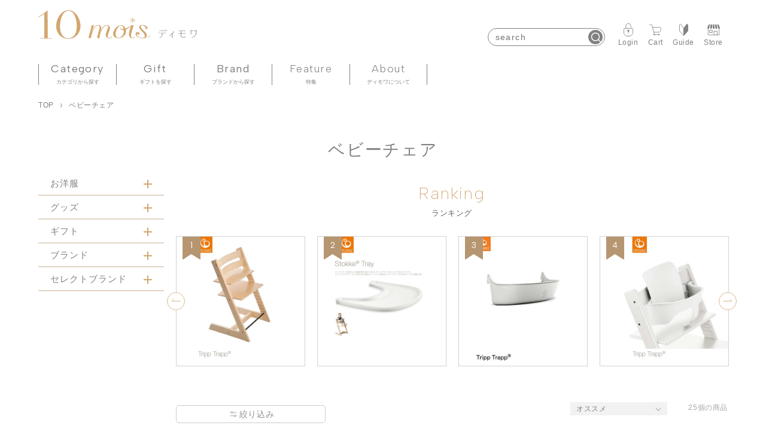

--- FILE ---
content_type: text/html; charset=utf-8
request_url: https://10mois.com/collections/%E3%83%99%E3%83%93%E3%83%BC%E3%83%81%E3%82%A7%E3%82%A2
body_size: 42982
content:
<!doctype html>
<html class="no-js" lang="ja">
  <head>
     

    <!-- Google Tag Manager -->
    <script>(function(w,d,s,l,i){w[l]=w[l]||[];w[l].push({'gtm.start':
    new Date().getTime(),event:'gtm.js'});var f=d.getElementsByTagName(s)[0],
    j=d.createElement(s),dl=l!='dataLayer'?'&l='+l:'';j.async=true;j.src=
    'https://www.googletagmanager.com/gtm.js?id='+i+dl;f.parentNode.insertBefore(j,f);
    })(window,document,'script','dataLayer','GTM-5X3WB32');</script>
    <!-- End Google Tag Manager -->

    <meta charset="utf-8">
    <meta http-equiv="X-UA-Compatible" content="IE=edge">
    <meta name="viewport" content="width=device-width,initial-scale=1">
    <meta name="theme-color" content="">
    <link rel="canonical" href="https://10mois.com/collections/%e3%83%99%e3%83%93%e3%83%bc%e3%83%81%e3%82%a7%e3%82%a2">
    <link rel="preconnect" href="https://cdn.shopify.com" crossorigin><link rel="icon" type="image/png" href="//10mois.com/cdn/shop/files/18badaf29e2f3101f277e74fb5eda2f5_32x32.png?v=1654823456"><title>
      ベビーチェア｜10mois公式オンラインショップ
 &ndash; 10mois 公式オンラインショップ</title>

    
    <meta name="google-site-verification" content="UUntF-uGDGUPuVKgVh5tQCcNx0T91l5byBvYh5D2POQ" />
    <script>
(function(i,s,o,g,r,a,m){i['GoogleAnalyticsObject']=r;i[r]=i[r]||function(){
(i[r].q=i[r].q||[]).push(arguments)},i[r].l=1*new Date();a=s.createElement(o),
m=s.getElementsByTagName(o)[0];a.async=1;a.src=g;m.parentNode.insertBefore(a,m)
})(window,document,'script','//www.google-analytics.com/analytics.js','ga');

ga('create', 'UA-9578981-11', 'auto', {'allowLinker': true});
ga('require', 'linker');
ga('linker:autoLink', ['']);
ga('require', 'displayfeatures');

ga('send', 'pageview');

</script>

<!-- GA4 tag -->
<script async src=""></script>
<script>
  window.dataLayer = window.dataLayer || [];
  function gtag(){dataLayer.push(arguments);}
  gtag('js', new Date());

  gtag('config', 'G-FPW5EHZW6N');
</script>

<!-- Global site tag (gtag.js) - Google Ads: AW-958218510 -->
<script async src="https://www.googletagmanager.com/gtag/js?id=AW-958218510"></script>
<script>
  window.dataLayer = window.dataLayer || [];
  function gtag(){dataLayer.push(arguments);}
  gtag('js', new Date());

  gtag('config', 'AW-958218510');
</script>

<!-- Yahoo Code for your Target List -->
<script type="text/javascript">
/* <![CDATA[ */
var yahoo_ss_retargeting_id = 1000173696;
var yahoo_sstag_custom_params = window.yahoo_sstag_params;
var yahoo_ss_retargeting = true;
/* ]]> */
</script>
<script type="text/javascript" src="">
</script>
<noscript>
<div style="display:inline;">
<img height="1" width="1" style="border-style:none;" alt="" src=""/>
</div>
</noscript>
    

<meta property="og:site_name" content="10mois 公式オンラインショップ">
<meta property="og:url" content="https://10mois.com/collections/%e3%83%99%e3%83%93%e3%83%bc%e3%83%81%e3%82%a7%e3%82%a2">
<meta property="og:title" content="ベビーチェア｜10mois公式オンラインショップ">
<meta property="og:type" content="product.group">
<meta property="og:description" content="出産祝いギフト・出産準備・ベビー服・ベビー用品・ベビーグッズ＆マタニティの10mois｜10mois【ディモワ】は、フランス語で“10カ月”。ベビーと過ごす時間を心地よく幸せな気持ちを過ごしてほしい。そのためのお手伝いができたらと願っています。"><meta property="og:image" content="http://10mois.com/cdn/shop/files/10mois_1710452c-f97c-41fb-ba2a-c68f96e25174.png?v=1654823947">
  <meta property="og:image:secure_url" content="https://10mois.com/cdn/shop/files/10mois_1710452c-f97c-41fb-ba2a-c68f96e25174.png?v=1654823947">
  <meta property="og:image:width" content="1200">
  <meta property="og:image:height" content="628"><meta name="twitter:card" content="summary_large_image">
<meta name="twitter:title" content="ベビーチェア｜10mois公式オンラインショップ">
<meta name="twitter:description" content="出産祝いギフト・出産準備・ベビー服・ベビー用品・ベビーグッズ＆マタニティの10mois｜10mois【ディモワ】は、フランス語で“10カ月”。ベビーと過ごす時間を心地よく幸せな気持ちを過ごしてほしい。そのためのお手伝いができたらと願っています。">

    

    <script src="//10mois.com/cdn/shop/t/97/assets/global.js?v=130593935970569523641733977199" defer="defer"></script>
    <script>window.performance && window.performance.mark && window.performance.mark('shopify.content_for_header.start');</script><meta name="facebook-domain-verification" content="fauizmfcu17lhyc8y4tpzzflwsv5qc">
<meta id="shopify-digital-wallet" name="shopify-digital-wallet" content="/61586440411/digital_wallets/dialog">
<link rel="alternate" type="application/atom+xml" title="Feed" href="/collections/%E3%83%99%E3%83%93%E3%83%BC%E3%83%81%E3%82%A7%E3%82%A2.atom" />
<link rel="alternate" type="application/json+oembed" href="https://10mois.com/collections/%e3%83%99%e3%83%93%e3%83%bc%e3%83%81%e3%82%a7%e3%82%a2.oembed">
<script async="async" src="/checkouts/internal/preloads.js?locale=ja-JP"></script>
<script id="shopify-features" type="application/json">{"accessToken":"b7a7918d5269c987c121ece6f2ebe87e","betas":["rich-media-storefront-analytics"],"domain":"10mois.com","predictiveSearch":false,"shopId":61586440411,"locale":"ja"}</script>
<script>var Shopify = Shopify || {};
Shopify.shop = "10mois-store.myshopify.com";
Shopify.locale = "ja";
Shopify.currency = {"active":"JPY","rate":"1.0"};
Shopify.country = "JP";
Shopify.theme = {"name":"猫の手作業241212_fix-bug-missing-embroidery-info241126","id":146865717467,"schema_name":"Dawn","schema_version":"2.4.0","theme_store_id":null,"role":"main"};
Shopify.theme.handle = "null";
Shopify.theme.style = {"id":null,"handle":null};
Shopify.cdnHost = "10mois.com/cdn";
Shopify.routes = Shopify.routes || {};
Shopify.routes.root = "/";</script>
<script type="module">!function(o){(o.Shopify=o.Shopify||{}).modules=!0}(window);</script>
<script>!function(o){function n(){var o=[];function n(){o.push(Array.prototype.slice.apply(arguments))}return n.q=o,n}var t=o.Shopify=o.Shopify||{};t.loadFeatures=n(),t.autoloadFeatures=n()}(window);</script>
<script id="shop-js-analytics" type="application/json">{"pageType":"collection"}</script>
<script defer="defer" async type="module" src="//10mois.com/cdn/shopifycloud/shop-js/modules/v2/client.init-shop-cart-sync_0MstufBG.ja.esm.js"></script>
<script defer="defer" async type="module" src="//10mois.com/cdn/shopifycloud/shop-js/modules/v2/chunk.common_jll-23Z1.esm.js"></script>
<script defer="defer" async type="module" src="//10mois.com/cdn/shopifycloud/shop-js/modules/v2/chunk.modal_HXih6-AF.esm.js"></script>
<script type="module">
  await import("//10mois.com/cdn/shopifycloud/shop-js/modules/v2/client.init-shop-cart-sync_0MstufBG.ja.esm.js");
await import("//10mois.com/cdn/shopifycloud/shop-js/modules/v2/chunk.common_jll-23Z1.esm.js");
await import("//10mois.com/cdn/shopifycloud/shop-js/modules/v2/chunk.modal_HXih6-AF.esm.js");

  window.Shopify.SignInWithShop?.initShopCartSync?.({"fedCMEnabled":true,"windoidEnabled":true});

</script>
<script>(function() {
  var isLoaded = false;
  function asyncLoad() {
    if (isLoaded) return;
    isLoaded = true;
    var urls = ["https:\/\/10moisapp.com\/js\/script.js?shop=10mois-store.myshopify.com","https:\/\/10moisapp.com\/js\/script_order.js?shop=10mois-store.myshopify.com","https:\/\/documents-app.mixlogue.jp\/scripts\/ue87f9sf8e7rd.min.js?shop=10mois-store.myshopify.com","https:\/\/api.adsist.ai\/shopify\/tags\/Facebook\/62fc60b3a322354b0e0c4e37\/search?pixelId=1631495330584819\u0026nonce=Kj09o8ju\u0026shop=10mois-store.myshopify.com","https:\/\/api.adsist.ai\/shopify\/tags\/LINE\/62fc60b3a322354b0e0c4e37\/search?tagId=ae10aa04-01b5-40ed-82a7-13fcc4142910\u0026shop=10mois-store.myshopify.com","https:\/\/gift-script-pr.pages.dev\/script.js?shop=10mois-store.myshopify.com","\/\/staticw2.yotpo.com\/BeVIf1pkgDbnSYveycPlfKZhomYwYXIAV2MiemoL\/widget.js?shop=10mois-store.myshopify.com","https:\/\/subscription-script2-pr.firebaseapp.com\/script.js?shop=10mois-store.myshopify.com","https:\/\/api.adsist.ai\/shopify\/tags\/Google\/62fc60b3a322354b0e0c4e37\/search?tagId=AW-10970106760\u0026sendTo=AW-10970106760\/jPn9CPCEmNYDEIiX-u4o\u0026shop=10mois-store.myshopify.com","https:\/\/static.klaviyo.com\/onsite\/js\/SDVuNh\/klaviyo.js?company_id=SDVuNh\u0026shop=10mois-store.myshopify.com"];
    for (var i = 0; i < urls.length; i++) {
      var s = document.createElement('script');
      s.type = 'text/javascript';
      s.async = true;
      s.src = urls[i];
      var x = document.getElementsByTagName('script')[0];
      x.parentNode.insertBefore(s, x);
    }
  };
  if(window.attachEvent) {
    window.attachEvent('onload', asyncLoad);
  } else {
    window.addEventListener('load', asyncLoad, false);
  }
})();</script>
<script id="__st">var __st={"a":61586440411,"offset":32400,"reqid":"3b93c20d-629e-4395-b7cf-f5fe1a2d47fb-1769047598","pageurl":"10mois.com\/collections\/%E3%83%99%E3%83%93%E3%83%BC%E3%83%81%E3%82%A7%E3%82%A2","u":"e47762c1aed3","p":"collection","rtyp":"collection","rid":413354098907};</script>
<script>window.ShopifyPaypalV4VisibilityTracking = true;</script>
<script id="captcha-bootstrap">!function(){'use strict';const t='contact',e='account',n='new_comment',o=[[t,t],['blogs',n],['comments',n],[t,'customer']],c=[[e,'customer_login'],[e,'guest_login'],[e,'recover_customer_password'],[e,'create_customer']],r=t=>t.map((([t,e])=>`form[action*='/${t}']:not([data-nocaptcha='true']) input[name='form_type'][value='${e}']`)).join(','),a=t=>()=>t?[...document.querySelectorAll(t)].map((t=>t.form)):[];function s(){const t=[...o],e=r(t);return a(e)}const i='password',u='form_key',d=['recaptcha-v3-token','g-recaptcha-response','h-captcha-response',i],f=()=>{try{return window.sessionStorage}catch{return}},m='__shopify_v',_=t=>t.elements[u];function p(t,e,n=!1){try{const o=window.sessionStorage,c=JSON.parse(o.getItem(e)),{data:r}=function(t){const{data:e,action:n}=t;return t[m]||n?{data:e,action:n}:{data:t,action:n}}(c);for(const[e,n]of Object.entries(r))t.elements[e]&&(t.elements[e].value=n);n&&o.removeItem(e)}catch(o){console.error('form repopulation failed',{error:o})}}const l='form_type',E='cptcha';function T(t){t.dataset[E]=!0}const w=window,h=w.document,L='Shopify',v='ce_forms',y='captcha';let A=!1;((t,e)=>{const n=(g='f06e6c50-85a8-45c8-87d0-21a2b65856fe',I='https://cdn.shopify.com/shopifycloud/storefront-forms-hcaptcha/ce_storefront_forms_captcha_hcaptcha.v1.5.2.iife.js',D={infoText:'hCaptchaによる保護',privacyText:'プライバシー',termsText:'利用規約'},(t,e,n)=>{const o=w[L][v],c=o.bindForm;if(c)return c(t,g,e,D).then(n);var r;o.q.push([[t,g,e,D],n]),r=I,A||(h.body.append(Object.assign(h.createElement('script'),{id:'captcha-provider',async:!0,src:r})),A=!0)});var g,I,D;w[L]=w[L]||{},w[L][v]=w[L][v]||{},w[L][v].q=[],w[L][y]=w[L][y]||{},w[L][y].protect=function(t,e){n(t,void 0,e),T(t)},Object.freeze(w[L][y]),function(t,e,n,w,h,L){const[v,y,A,g]=function(t,e,n){const i=e?o:[],u=t?c:[],d=[...i,...u],f=r(d),m=r(i),_=r(d.filter((([t,e])=>n.includes(e))));return[a(f),a(m),a(_),s()]}(w,h,L),I=t=>{const e=t.target;return e instanceof HTMLFormElement?e:e&&e.form},D=t=>v().includes(t);t.addEventListener('submit',(t=>{const e=I(t);if(!e)return;const n=D(e)&&!e.dataset.hcaptchaBound&&!e.dataset.recaptchaBound,o=_(e),c=g().includes(e)&&(!o||!o.value);(n||c)&&t.preventDefault(),c&&!n&&(function(t){try{if(!f())return;!function(t){const e=f();if(!e)return;const n=_(t);if(!n)return;const o=n.value;o&&e.removeItem(o)}(t);const e=Array.from(Array(32),(()=>Math.random().toString(36)[2])).join('');!function(t,e){_(t)||t.append(Object.assign(document.createElement('input'),{type:'hidden',name:u})),t.elements[u].value=e}(t,e),function(t,e){const n=f();if(!n)return;const o=[...t.querySelectorAll(`input[type='${i}']`)].map((({name:t})=>t)),c=[...d,...o],r={};for(const[a,s]of new FormData(t).entries())c.includes(a)||(r[a]=s);n.setItem(e,JSON.stringify({[m]:1,action:t.action,data:r}))}(t,e)}catch(e){console.error('failed to persist form',e)}}(e),e.submit())}));const S=(t,e)=>{t&&!t.dataset[E]&&(n(t,e.some((e=>e===t))),T(t))};for(const o of['focusin','change'])t.addEventListener(o,(t=>{const e=I(t);D(e)&&S(e,y())}));const B=e.get('form_key'),M=e.get(l),P=B&&M;t.addEventListener('DOMContentLoaded',(()=>{const t=y();if(P)for(const e of t)e.elements[l].value===M&&p(e,B);[...new Set([...A(),...v().filter((t=>'true'===t.dataset.shopifyCaptcha))])].forEach((e=>S(e,t)))}))}(h,new URLSearchParams(w.location.search),n,t,e,['guest_login'])})(!0,!0)}();</script>
<script integrity="sha256-4kQ18oKyAcykRKYeNunJcIwy7WH5gtpwJnB7kiuLZ1E=" data-source-attribution="shopify.loadfeatures" defer="defer" src="//10mois.com/cdn/shopifycloud/storefront/assets/storefront/load_feature-a0a9edcb.js" crossorigin="anonymous"></script>
<script data-source-attribution="shopify.dynamic_checkout.dynamic.init">var Shopify=Shopify||{};Shopify.PaymentButton=Shopify.PaymentButton||{isStorefrontPortableWallets:!0,init:function(){window.Shopify.PaymentButton.init=function(){};var t=document.createElement("script");t.src="https://10mois.com/cdn/shopifycloud/portable-wallets/latest/portable-wallets.ja.js",t.type="module",document.head.appendChild(t)}};
</script>
<script data-source-attribution="shopify.dynamic_checkout.buyer_consent">
  function portableWalletsHideBuyerConsent(e){var t=document.getElementById("shopify-buyer-consent"),n=document.getElementById("shopify-subscription-policy-button");t&&n&&(t.classList.add("hidden"),t.setAttribute("aria-hidden","true"),n.removeEventListener("click",e))}function portableWalletsShowBuyerConsent(e){var t=document.getElementById("shopify-buyer-consent"),n=document.getElementById("shopify-subscription-policy-button");t&&n&&(t.classList.remove("hidden"),t.removeAttribute("aria-hidden"),n.addEventListener("click",e))}window.Shopify?.PaymentButton&&(window.Shopify.PaymentButton.hideBuyerConsent=portableWalletsHideBuyerConsent,window.Shopify.PaymentButton.showBuyerConsent=portableWalletsShowBuyerConsent);
</script>
<script data-source-attribution="shopify.dynamic_checkout.cart.bootstrap">document.addEventListener("DOMContentLoaded",(function(){function t(){return document.querySelector("shopify-accelerated-checkout-cart, shopify-accelerated-checkout")}if(t())Shopify.PaymentButton.init();else{new MutationObserver((function(e,n){t()&&(Shopify.PaymentButton.init(),n.disconnect())})).observe(document.body,{childList:!0,subtree:!0})}}));
</script>
<script id="sections-script" data-sections="footer" defer="defer" src="//10mois.com/cdn/shop/t/97/compiled_assets/scripts.js?v=30894"></script>
<script>window.performance && window.performance.mark && window.performance.mark('shopify.content_for_header.end');</script>


    <style data-shopify>
      
      
      
      
      

      :root {
        --font-body-family: "system_ui", -apple-system, 'Segoe UI', Roboto, 'Helvetica Neue', 'Noto Sans', 'Liberation Sans', Arial, sans-serif, 'Apple Color Emoji', 'Segoe UI Emoji', 'Segoe UI Symbol', 'Noto Color Emoji';
        --font-body-style: normal;
        --font-body-weight: 400;

        --font-heading-family: "system_ui", -apple-system, 'Segoe UI', Roboto, 'Helvetica Neue', 'Noto Sans', 'Liberation Sans', Arial, sans-serif, 'Apple Color Emoji', 'Segoe UI Emoji', 'Segoe UI Symbol', 'Noto Color Emoji';
        --font-heading-style: normal;
        --font-heading-weight: 400;

        --font-body-scale: 1.0;
        --font-heading-scale: 1.0;

        --color-base-text: 128, 128, 128;
        --color-base-background-1: 255, 255, 255;
        --color-base-background-2: 243, 243, 243;
        --color-base-solid-button-labels: 255, 255, 255;
        --color-base-outline-button-labels: 128, 128, 128;
        --color-base-accent-1: 128, 128, 128;
        --color-base-accent-2: 210, 167, 111;
        --payment-terms-background-color: #FFFFFF;

        --gradient-base-background-1: #FFFFFF;
        --gradient-base-background-2: #F3F3F3;
        --gradient-base-accent-1: #808080;
        --gradient-base-accent-2: #d2a76f;

        --page-width: 120rem;
        --page-width-margin: 0rem;
      }

      *,
      *::before,
      *::after {
        box-sizing: inherit;
      }

      html {
        box-sizing: border-box;
        font-size: calc(var(--font-body-scale) * 62.5%);
        height: 100%;
      }

      body {
        display: grid;
        grid-template-rows: auto auto 1fr auto;
        grid-template-columns: 100%;
        min-height: 100%;
        margin: 0;
        font-size: 1.5rem;
        letter-spacing: 0.06rem;
        line-height: calc(1 + 0.8 / var(--font-body-scale));
        font-family: var(--font-body-family);
        font-style: var(--font-body-style);
        font-weight: var(--font-body-weight);
      }

      @media screen and (min-width: 750px) {
        body {
          font-size: 1.6rem;
        }
      }

      
    </style>

    <link href="//10mois.com/cdn/shop/t/97/assets/base.css?v=32347539619727122841733977199" rel="stylesheet" type="text/css" media="all" />
<link
        rel="stylesheet"
        href="//10mois.com/cdn/shop/t/97/assets/component-predictive-search.css?v=129725728716156769051733977199"
        media="print"
        onload="this.media='all'"
      ><!-- <link rel="preconnect" href="https://fonts.googleapis.com">
    <link rel="preconnect" href="https://fonts.gstatic.com" crossorigin> -->
    <link rel="stylesheet" href="https://10moisapp.com/js/featherlight/featherlight.css">
    <link rel="stylesheet" href="https://10moisapp.com/js/featherlight/featherlight.gallery.css">
    <link rel="stylesheet" type="text/css" href="//cdn.jsdelivr.net/npm/slick-carousel@1.8.1/slick/slick.css">
    
      <link rel="stylesheet" href="//10mois.com/cdn/shop/t/97/assets/10mois-underPage.css?v=20616936339176335391733977199">
    
    <link rel="stylesheet" href="//10mois.com/cdn/shop/t/97/assets/10mois.css?v=101583203497950181941757036210">
    <link href="//10mois.com/cdn/shop/t/97/assets/add.css?v=144644871596679159221764306919" rel="stylesheet" type="text/css" media="all" />
    <link href="//10mois.com/cdn/shop/t/97/assets/10mois-ojyuken.css?v=29040028753441833911733977199" rel="stylesheet" type="text/css" media="all" />


    <script>
      document.documentElement.className = document.documentElement.className.replace('no-js', 'js');
    </script>
    <script src="https://ajax.googleapis.com/ajax/libs/jquery/3.5.1/jquery.min.js"></script>
    <!-- <link href="https://use.fontawesome.com/releases/v5.5.0/css/all.css" rel="stylesheet"> -->
    <script
      src="https://10moisapp.com/js/featherlight/featherlight.gallery.js"
      type="text/javascript"
      charset="utf-8"
    ></script>
    <script src="https://10moisapp.com/js/featherlight/featherlight.js" type="text/javascript" charset="utf-8"></script>
    <script type="text/javascript" src="//cdn.jsdelivr.net/npm/slick-carousel@1.8.1/slick/slick.min.js"></script>

    <script>   
  function doEnter_disabled_bread_newline(event, obj)
  {
      if((event.keyCode == 13 || event.which == 13) && !event.shiftKey){
         event.preventDefault();
         return false;
      }
      if (event.type == 'paste') {
        removeBreakLine($('#' + obj.id));
      }
  }

  function preventCopyAndPasteBreakLine (elementId) {
    removeBreakLine($('#' + elementId));
  }
  
  function removeBreakLine (element) {
    setTimeout(function () {
      let oldText = $(element).val();
      var newText = oldText.replace(/(\r\n|\n|\r)/gm, " ");
      $(element).val(newText);
    }, 100)
  }
</script>
    <script>window.is_hulkpo_installed=true</script>
    <!-- "snippets/hulkcode_common.liquid" was not rendered, the associated app was uninstalled -->
    

    <meta name="google-site-verification" content="gHyluDKCUZVEHo0IcqeNMQDj9i07EmgzkeXx9_KWnCg">

    <script type="text/javascript">
      (function e(){var
      e=document.createElement("script");e.type="text/javascript",e.async=true,e.src="//staticw2.yotpo.com/BeVIf1pkgDbnSYveycPlfKZhomYwYXIAV2MiemoL/widget.js";var
      t=document.getElementsByTagName("script")[0];t.parentNode.insertBefore(e,t)})();
    </script>
  <!-- <style>
    /* CSS để ẩn thanh cuộn ban đầu */
    body.loading {
      overflow: hidden;
    }
  </style> -->
  <!-- BEGIN app block: shopify://apps/yotpo-product-reviews/blocks/reviews_tab/eb7dfd7d-db44-4334-bc49-c893b51b36cf -->



<!-- END app block --><!-- BEGIN app block: shopify://apps/yotpo-product-reviews/blocks/settings/eb7dfd7d-db44-4334-bc49-c893b51b36cf -->


  <script type="text/javascript" src="https://cdn-widgetsrepository.yotpo.com/v1/loader/BeVIf1pkgDbnSYveycPlfKZhomYwYXIAV2MiemoL?languageCode=ja" async></script>



  
<!-- END app block --><!-- BEGIN app block: shopify://apps/klaviyo-email-marketing-sms/blocks/klaviyo-onsite-embed/2632fe16-c075-4321-a88b-50b567f42507 -->












  <script async src="https://static.klaviyo.com/onsite/js/T5Cpei/klaviyo.js?company_id=T5Cpei"></script>
  <script>!function(){if(!window.klaviyo){window._klOnsite=window._klOnsite||[];try{window.klaviyo=new Proxy({},{get:function(n,i){return"push"===i?function(){var n;(n=window._klOnsite).push.apply(n,arguments)}:function(){for(var n=arguments.length,o=new Array(n),w=0;w<n;w++)o[w]=arguments[w];var t="function"==typeof o[o.length-1]?o.pop():void 0,e=new Promise((function(n){window._klOnsite.push([i].concat(o,[function(i){t&&t(i),n(i)}]))}));return e}}})}catch(n){window.klaviyo=window.klaviyo||[],window.klaviyo.push=function(){var n;(n=window._klOnsite).push.apply(n,arguments)}}}}();</script>

  




  <script>
    window.klaviyoReviewsProductDesignMode = false
  </script>







<!-- END app block --><!-- BEGIN app block: shopify://apps/all-in-gift/blocks/embed/14c78036-27a0-4098-a9e3-c3f1525dedff --><script id='huckleberry-all-in-gift-embed-script' type="text/javascript" src="https://gift-script-pr.pages.dev/script.js?shop=10mois-store.myshopify.com" defer></script>
<!-- END app block --><!-- BEGIN app block: shopify://apps/leeep-ugc/blocks/tracking/d2efb67d-fe03-4476-a386-d4a4160b094c --><!-- LEEEP tracking tag start -->
<script src="https://tracking.leeep.jp/v1/tracking/js" defer></script>
<script src="https://cite.leeep.jp/v2/embed/js" defer></script>
<script defer>
  document.addEventListener('DOMContentLoaded', _ => {
    // product id を取得
    // cart product id を product id として利用する
    

    
      // そのまま cart product id を product id として利用する

      // 移行期間のガードコード
      // metafield_key_product_id から product id を取得出来た場合はそちらを利用する
      
      
      // ガードここまで
    

    // cite one tag
    LeeepCite.init({
      site_id: '1389893109877334017',
      uid: '',
      product_id: ''
    });
  });
</script>
<!-- LEEEP tracking tag end -->


<!-- END app block --><script src="https://cdn.shopify.com/extensions/98609345-6027-4701-9e3f-4907c6a214d4/promolayer-11/assets/promolayer_loader.js" type="text/javascript" defer="defer"></script>
<link href="https://monorail-edge.shopifysvc.com" rel="dns-prefetch">
<script>(function(){if ("sendBeacon" in navigator && "performance" in window) {try {var session_token_from_headers = performance.getEntriesByType('navigation')[0].serverTiming.find(x => x.name == '_s').description;} catch {var session_token_from_headers = undefined;}var session_cookie_matches = document.cookie.match(/_shopify_s=([^;]*)/);var session_token_from_cookie = session_cookie_matches && session_cookie_matches.length === 2 ? session_cookie_matches[1] : "";var session_token = session_token_from_headers || session_token_from_cookie || "";function handle_abandonment_event(e) {var entries = performance.getEntries().filter(function(entry) {return /monorail-edge.shopifysvc.com/.test(entry.name);});if (!window.abandonment_tracked && entries.length === 0) {window.abandonment_tracked = true;var currentMs = Date.now();var navigation_start = performance.timing.navigationStart;var payload = {shop_id: 61586440411,url: window.location.href,navigation_start,duration: currentMs - navigation_start,session_token,page_type: "collection"};window.navigator.sendBeacon("https://monorail-edge.shopifysvc.com/v1/produce", JSON.stringify({schema_id: "online_store_buyer_site_abandonment/1.1",payload: payload,metadata: {event_created_at_ms: currentMs,event_sent_at_ms: currentMs}}));}}window.addEventListener('pagehide', handle_abandonment_event);}}());</script>
<script id="web-pixels-manager-setup">(function e(e,d,r,n,o){if(void 0===o&&(o={}),!Boolean(null===(a=null===(i=window.Shopify)||void 0===i?void 0:i.analytics)||void 0===a?void 0:a.replayQueue)){var i,a;window.Shopify=window.Shopify||{};var t=window.Shopify;t.analytics=t.analytics||{};var s=t.analytics;s.replayQueue=[],s.publish=function(e,d,r){return s.replayQueue.push([e,d,r]),!0};try{self.performance.mark("wpm:start")}catch(e){}var l=function(){var e={modern:/Edge?\/(1{2}[4-9]|1[2-9]\d|[2-9]\d{2}|\d{4,})\.\d+(\.\d+|)|Firefox\/(1{2}[4-9]|1[2-9]\d|[2-9]\d{2}|\d{4,})\.\d+(\.\d+|)|Chrom(ium|e)\/(9{2}|\d{3,})\.\d+(\.\d+|)|(Maci|X1{2}).+ Version\/(15\.\d+|(1[6-9]|[2-9]\d|\d{3,})\.\d+)([,.]\d+|)( \(\w+\)|)( Mobile\/\w+|) Safari\/|Chrome.+OPR\/(9{2}|\d{3,})\.\d+\.\d+|(CPU[ +]OS|iPhone[ +]OS|CPU[ +]iPhone|CPU IPhone OS|CPU iPad OS)[ +]+(15[._]\d+|(1[6-9]|[2-9]\d|\d{3,})[._]\d+)([._]\d+|)|Android:?[ /-](13[3-9]|1[4-9]\d|[2-9]\d{2}|\d{4,})(\.\d+|)(\.\d+|)|Android.+Firefox\/(13[5-9]|1[4-9]\d|[2-9]\d{2}|\d{4,})\.\d+(\.\d+|)|Android.+Chrom(ium|e)\/(13[3-9]|1[4-9]\d|[2-9]\d{2}|\d{4,})\.\d+(\.\d+|)|SamsungBrowser\/([2-9]\d|\d{3,})\.\d+/,legacy:/Edge?\/(1[6-9]|[2-9]\d|\d{3,})\.\d+(\.\d+|)|Firefox\/(5[4-9]|[6-9]\d|\d{3,})\.\d+(\.\d+|)|Chrom(ium|e)\/(5[1-9]|[6-9]\d|\d{3,})\.\d+(\.\d+|)([\d.]+$|.*Safari\/(?![\d.]+ Edge\/[\d.]+$))|(Maci|X1{2}).+ Version\/(10\.\d+|(1[1-9]|[2-9]\d|\d{3,})\.\d+)([,.]\d+|)( \(\w+\)|)( Mobile\/\w+|) Safari\/|Chrome.+OPR\/(3[89]|[4-9]\d|\d{3,})\.\d+\.\d+|(CPU[ +]OS|iPhone[ +]OS|CPU[ +]iPhone|CPU IPhone OS|CPU iPad OS)[ +]+(10[._]\d+|(1[1-9]|[2-9]\d|\d{3,})[._]\d+)([._]\d+|)|Android:?[ /-](13[3-9]|1[4-9]\d|[2-9]\d{2}|\d{4,})(\.\d+|)(\.\d+|)|Mobile Safari.+OPR\/([89]\d|\d{3,})\.\d+\.\d+|Android.+Firefox\/(13[5-9]|1[4-9]\d|[2-9]\d{2}|\d{4,})\.\d+(\.\d+|)|Android.+Chrom(ium|e)\/(13[3-9]|1[4-9]\d|[2-9]\d{2}|\d{4,})\.\d+(\.\d+|)|Android.+(UC? ?Browser|UCWEB|U3)[ /]?(15\.([5-9]|\d{2,})|(1[6-9]|[2-9]\d|\d{3,})\.\d+)\.\d+|SamsungBrowser\/(5\.\d+|([6-9]|\d{2,})\.\d+)|Android.+MQ{2}Browser\/(14(\.(9|\d{2,})|)|(1[5-9]|[2-9]\d|\d{3,})(\.\d+|))(\.\d+|)|K[Aa][Ii]OS\/(3\.\d+|([4-9]|\d{2,})\.\d+)(\.\d+|)/},d=e.modern,r=e.legacy,n=navigator.userAgent;return n.match(d)?"modern":n.match(r)?"legacy":"unknown"}(),u="modern"===l?"modern":"legacy",c=(null!=n?n:{modern:"",legacy:""})[u],f=function(e){return[e.baseUrl,"/wpm","/b",e.hashVersion,"modern"===e.buildTarget?"m":"l",".js"].join("")}({baseUrl:d,hashVersion:r,buildTarget:u}),m=function(e){var d=e.version,r=e.bundleTarget,n=e.surface,o=e.pageUrl,i=e.monorailEndpoint;return{emit:function(e){var a=e.status,t=e.errorMsg,s=(new Date).getTime(),l=JSON.stringify({metadata:{event_sent_at_ms:s},events:[{schema_id:"web_pixels_manager_load/3.1",payload:{version:d,bundle_target:r,page_url:o,status:a,surface:n,error_msg:t},metadata:{event_created_at_ms:s}}]});if(!i)return console&&console.warn&&console.warn("[Web Pixels Manager] No Monorail endpoint provided, skipping logging."),!1;try{return self.navigator.sendBeacon.bind(self.navigator)(i,l)}catch(e){}var u=new XMLHttpRequest;try{return u.open("POST",i,!0),u.setRequestHeader("Content-Type","text/plain"),u.send(l),!0}catch(e){return console&&console.warn&&console.warn("[Web Pixels Manager] Got an unhandled error while logging to Monorail."),!1}}}}({version:r,bundleTarget:l,surface:e.surface,pageUrl:self.location.href,monorailEndpoint:e.monorailEndpoint});try{o.browserTarget=l,function(e){var d=e.src,r=e.async,n=void 0===r||r,o=e.onload,i=e.onerror,a=e.sri,t=e.scriptDataAttributes,s=void 0===t?{}:t,l=document.createElement("script"),u=document.querySelector("head"),c=document.querySelector("body");if(l.async=n,l.src=d,a&&(l.integrity=a,l.crossOrigin="anonymous"),s)for(var f in s)if(Object.prototype.hasOwnProperty.call(s,f))try{l.dataset[f]=s[f]}catch(e){}if(o&&l.addEventListener("load",o),i&&l.addEventListener("error",i),u)u.appendChild(l);else{if(!c)throw new Error("Did not find a head or body element to append the script");c.appendChild(l)}}({src:f,async:!0,onload:function(){if(!function(){var e,d;return Boolean(null===(d=null===(e=window.Shopify)||void 0===e?void 0:e.analytics)||void 0===d?void 0:d.initialized)}()){var d=window.webPixelsManager.init(e)||void 0;if(d){var r=window.Shopify.analytics;r.replayQueue.forEach((function(e){var r=e[0],n=e[1],o=e[2];d.publishCustomEvent(r,n,o)})),r.replayQueue=[],r.publish=d.publishCustomEvent,r.visitor=d.visitor,r.initialized=!0}}},onerror:function(){return m.emit({status:"failed",errorMsg:"".concat(f," has failed to load")})},sri:function(e){var d=/^sha384-[A-Za-z0-9+/=]+$/;return"string"==typeof e&&d.test(e)}(c)?c:"",scriptDataAttributes:o}),m.emit({status:"loading"})}catch(e){m.emit({status:"failed",errorMsg:(null==e?void 0:e.message)||"Unknown error"})}}})({shopId: 61586440411,storefrontBaseUrl: "https://10mois.com",extensionsBaseUrl: "https://extensions.shopifycdn.com/cdn/shopifycloud/web-pixels-manager",monorailEndpoint: "https://monorail-edge.shopifysvc.com/unstable/produce_batch",surface: "storefront-renderer",enabledBetaFlags: ["2dca8a86"],webPixelsConfigList: [{"id":"1830879451","configuration":"{\"accountID\":\"T5Cpei\",\"webPixelConfig\":\"eyJlbmFibGVBZGRlZFRvQ2FydEV2ZW50cyI6IHRydWV9\"}","eventPayloadVersion":"v1","runtimeContext":"STRICT","scriptVersion":"524f6c1ee37bacdca7657a665bdca589","type":"APP","apiClientId":123074,"privacyPurposes":["ANALYTICS","MARKETING"],"dataSharingAdjustments":{"protectedCustomerApprovalScopes":["read_customer_address","read_customer_email","read_customer_name","read_customer_personal_data","read_customer_phone"]}},{"id":"1415741659","configuration":"{\"yotpoStoreId\":\"BeVIf1pkgDbnSYveycPlfKZhomYwYXIAV2MiemoL\"}","eventPayloadVersion":"v1","runtimeContext":"STRICT","scriptVersion":"8bb37a256888599d9a3d57f0551d3859","type":"APP","apiClientId":70132,"privacyPurposes":["ANALYTICS","MARKETING","SALE_OF_DATA"],"dataSharingAdjustments":{"protectedCustomerApprovalScopes":["read_customer_address","read_customer_email","read_customer_name","read_customer_personal_data","read_customer_phone"]}},{"id":"1144684763","configuration":"{\"websiteID\":\"1389893109877334017\"}","eventPayloadVersion":"v1","runtimeContext":"STRICT","scriptVersion":"0959a59e5c38df9d9678fb476b39c9bf","type":"APP","apiClientId":6904563,"privacyPurposes":["ANALYTICS","MARKETING","SALE_OF_DATA"],"dataSharingAdjustments":{"protectedCustomerApprovalScopes":["read_customer_email","read_customer_personal_data"]}},{"id":"449347803","configuration":"{\"config\":\"{\\\"pixel_id\\\":\\\"G-FPW5EHZW6N\\\",\\\"gtag_events\\\":[{\\\"type\\\":\\\"purchase\\\",\\\"action_label\\\":\\\"G-FPW5EHZW6N\\\"},{\\\"type\\\":\\\"page_view\\\",\\\"action_label\\\":\\\"G-FPW5EHZW6N\\\"},{\\\"type\\\":\\\"view_item\\\",\\\"action_label\\\":\\\"G-FPW5EHZW6N\\\"},{\\\"type\\\":\\\"search\\\",\\\"action_label\\\":\\\"G-FPW5EHZW6N\\\"},{\\\"type\\\":\\\"add_to_cart\\\",\\\"action_label\\\":\\\"G-FPW5EHZW6N\\\"},{\\\"type\\\":\\\"begin_checkout\\\",\\\"action_label\\\":\\\"G-FPW5EHZW6N\\\"},{\\\"type\\\":\\\"add_payment_info\\\",\\\"action_label\\\":\\\"G-FPW5EHZW6N\\\"}],\\\"enable_monitoring_mode\\\":false}\"}","eventPayloadVersion":"v1","runtimeContext":"OPEN","scriptVersion":"b2a88bafab3e21179ed38636efcd8a93","type":"APP","apiClientId":1780363,"privacyPurposes":[],"dataSharingAdjustments":{"protectedCustomerApprovalScopes":["read_customer_address","read_customer_email","read_customer_name","read_customer_personal_data","read_customer_phone"]}},{"id":"183468251","configuration":"{\"pixel_id\":\"1295818011038696\",\"pixel_type\":\"facebook_pixel\",\"metaapp_system_user_token\":\"-\"}","eventPayloadVersion":"v1","runtimeContext":"OPEN","scriptVersion":"ca16bc87fe92b6042fbaa3acc2fbdaa6","type":"APP","apiClientId":2329312,"privacyPurposes":["ANALYTICS","MARKETING","SALE_OF_DATA"],"dataSharingAdjustments":{"protectedCustomerApprovalScopes":["read_customer_address","read_customer_email","read_customer_name","read_customer_personal_data","read_customer_phone"]}},{"id":"117080283","eventPayloadVersion":"1","runtimeContext":"LAX","scriptVersion":"3","type":"CUSTOM","privacyPurposes":["ANALYTICS","MARKETING","SALE_OF_DATA"],"name":"Corekara-GTM用"},{"id":"shopify-app-pixel","configuration":"{}","eventPayloadVersion":"v1","runtimeContext":"STRICT","scriptVersion":"0450","apiClientId":"shopify-pixel","type":"APP","privacyPurposes":["ANALYTICS","MARKETING"]},{"id":"shopify-custom-pixel","eventPayloadVersion":"v1","runtimeContext":"LAX","scriptVersion":"0450","apiClientId":"shopify-pixel","type":"CUSTOM","privacyPurposes":["ANALYTICS","MARKETING"]}],isMerchantRequest: false,initData: {"shop":{"name":"10mois 公式オンラインショップ","paymentSettings":{"currencyCode":"JPY"},"myshopifyDomain":"10mois-store.myshopify.com","countryCode":"JP","storefrontUrl":"https:\/\/10mois.com"},"customer":null,"cart":null,"checkout":null,"productVariants":[],"purchasingCompany":null},},"https://10mois.com/cdn","fcfee988w5aeb613cpc8e4bc33m6693e112",{"modern":"","legacy":""},{"shopId":"61586440411","storefrontBaseUrl":"https:\/\/10mois.com","extensionBaseUrl":"https:\/\/extensions.shopifycdn.com\/cdn\/shopifycloud\/web-pixels-manager","surface":"storefront-renderer","enabledBetaFlags":"[\"2dca8a86\"]","isMerchantRequest":"false","hashVersion":"fcfee988w5aeb613cpc8e4bc33m6693e112","publish":"custom","events":"[[\"page_viewed\",{}],[\"collection_viewed\",{\"collection\":{\"id\":\"413354098907\",\"title\":\"ベビーチェア\",\"productVariants\":[{\"price\":{\"amount\":44770.0,\"currencyCode\":\"JPY\"},\"product\":{\"title\":\"トリップ トラップ　+　ベビーセット　ブラック\",\"vendor\":\"STOKKE ストッケ\",\"id\":\"7577747063003\",\"untranslatedTitle\":\"トリップ トラップ　+　ベビーセット　ブラック\",\"url\":\"\/products\/600148-18161214\",\"type\":\"ベビーチェア\"},\"id\":\"42595924115675\",\"image\":{\"src\":\"\/\/10mois.com\/cdn\/shop\/products\/1_000000001101.jpg?v=1649069109\"},\"sku\":\"600148-18161214\",\"title\":\"Default Title\",\"untranslatedTitle\":\"Default Title\"},{\"price\":{\"amount\":44770.0,\"currencyCode\":\"JPY\"},\"product\":{\"title\":\"トリップ トラップ　+　ベビーセット　セレーヌピンク\",\"vendor\":\"STOKKE ストッケ\",\"id\":\"7577746997467\",\"untranslatedTitle\":\"トリップ トラップ　+　ベビーセット　セレーヌピンク\",\"url\":\"\/products\/600145-19261002\",\"type\":\"ベビーチェア\"},\"id\":\"42595924050139\",\"image\":{\"src\":\"\/\/10mois.com\/cdn\/shop\/products\/1_000000001098.jpg?v=1649069057\"},\"sku\":\"600145-19261002\",\"title\":\"Default Title\",\"untranslatedTitle\":\"Default Title\"},{\"price\":{\"amount\":44770.0,\"currencyCode\":\"JPY\"},\"product\":{\"title\":\"トリップ トラップ　+　ベビーセット　ストームグレー\",\"vendor\":\"STOKKE ストッケ\",\"id\":\"7577746964699\",\"untranslatedTitle\":\"トリップ トラップ　+　ベビーセット　ストームグレー\",\"url\":\"\/products\/600144-18161213\",\"type\":\"ベビーチェア\"},\"id\":\"42595924017371\",\"image\":{\"src\":\"\/\/10mois.com\/cdn\/shop\/products\/1_000000001097.jpg?v=1649069044\"},\"sku\":\"600144-18161213\",\"title\":\"Default Title\",\"untranslatedTitle\":\"Default Title\"},{\"price\":{\"amount\":44770.0,\"currencyCode\":\"JPY\"},\"product\":{\"title\":\"トリップ トラップ　+　ベビーセット　ナチュラル\",\"vendor\":\"STOKKE ストッケ\",\"id\":\"8043532615899\",\"untranslatedTitle\":\"トリップ トラップ　+　ベビーセット　ナチュラル\",\"url\":\"\/products\/600146-18161203\",\"type\":\"ベビーチェア\"},\"id\":\"44143796191451\",\"image\":{\"src\":\"\/\/10mois.com\/cdn\/shop\/files\/1_00000000109812.jpg?v=1688372270\"},\"sku\":\"600146-18161203\",\"title\":\"Default Title\",\"untranslatedTitle\":\"Default Title\"},{\"price\":{\"amount\":34980.0,\"currencyCode\":\"JPY\"},\"product\":{\"title\":\"トリップ トラップ ホワイトウォッシュ\",\"vendor\":\"STOKKE ストッケ\",\"id\":\"7577748144347\",\"untranslatedTitle\":\"トリップ トラップ ホワイトウォッシュ\",\"url\":\"\/products\/600204-18161006\",\"type\":\"ベビーチェア\"},\"id\":\"42595925393627\",\"image\":{\"src\":\"\/\/10mois.com\/cdn\/shop\/products\/1_000000001157.jpg?v=1649069418\"},\"sku\":\"600204-18161006\",\"title\":\"Default Title\",\"untranslatedTitle\":\"Default Title\"},{\"price\":{\"amount\":34980.0,\"currencyCode\":\"JPY\"},\"product\":{\"title\":\"トリップ トラップ ブラック\",\"vendor\":\"STOKKE ストッケ\",\"id\":\"7577747554523\",\"untranslatedTitle\":\"トリップ トラップ ブラック\",\"url\":\"\/products\/600182-18161012\",\"type\":\"ベビーチェア\"},\"id\":\"42595924607195\",\"image\":{\"src\":\"\/\/10mois.com\/cdn\/shop\/products\/1_000000001135.jpg?v=1649069278\"},\"sku\":\"600182-18161012\",\"title\":\"Default Title\",\"untranslatedTitle\":\"Default Title\"},{\"price\":{\"amount\":34980.0,\"currencyCode\":\"JPY\"},\"product\":{\"title\":\"トリップ トラップ ナチュラル\",\"vendor\":\"STOKKE ストッケ\",\"id\":\"7577747456219\",\"untranslatedTitle\":\"トリップ トラップ ナチュラル\",\"url\":\"\/products\/600177-18161001\",\"type\":\"ベビーチェア\"},\"id\":\"42595924508891\",\"image\":{\"src\":\"\/\/10mois.com\/cdn\/shop\/products\/1_000000001130.jpg?v=1649069253\"},\"sku\":\"600177-18161001\",\"title\":\"Default Title\",\"untranslatedTitle\":\"Default Title\"},{\"price\":{\"amount\":34980.0,\"currencyCode\":\"JPY\"},\"product\":{\"title\":\"トリップ トラップ ストームグレー\",\"vendor\":\"STOKKE ストッケ\",\"id\":\"7577747390683\",\"untranslatedTitle\":\"トリップ トラップ ストームグレー\",\"url\":\"\/products\/600174-18161011\",\"type\":\"ベビーチェア\"},\"id\":\"42595924443355\",\"image\":{\"src\":\"\/\/10mois.com\/cdn\/shop\/products\/1_000000001127.jpg?v=1649069231\"},\"sku\":\"600174-18161011\",\"title\":\"Default Title\",\"untranslatedTitle\":\"Default Title\"},{\"price\":{\"amount\":34980.0,\"currencyCode\":\"JPY\"},\"product\":{\"title\":\"トリップ トラップ セレーヌピンク\",\"vendor\":\"STOKKE ストッケ\",\"id\":\"7577747423451\",\"untranslatedTitle\":\"トリップ トラップ セレーヌピンク\",\"url\":\"\/products\/600175-19161047\",\"type\":\"ベビーチェア\"},\"id\":\"42595924476123\",\"image\":{\"src\":\"\/\/10mois.com\/cdn\/shop\/products\/1_000000001128.jpg?v=1649069242\"},\"sku\":\"600175-19161047\",\"title\":\"Default Title\",\"untranslatedTitle\":\"Default Title\"},{\"price\":{\"amount\":45980.0,\"currencyCode\":\"JPY\"},\"product\":{\"title\":\"トリップ トラップ オーク ナチュラル\",\"vendor\":\"STOKKE ストッケ\",\"id\":\"7577747357915\",\"untranslatedTitle\":\"トリップ トラップ オーク ナチュラル\",\"url\":\"\/products\/600160-18161186\",\"type\":\"ベビーチェア\"},\"id\":\"42595924410587\",\"image\":{\"src\":\"\/\/10mois.com\/cdn\/shop\/products\/1_000000001113.jpg?v=1649069219\"},\"sku\":\"600160-18161186\",\"title\":\"Default Title\",\"untranslatedTitle\":\"Default Title\"},{\"price\":{\"amount\":9790.0,\"currencyCode\":\"JPY\"},\"product\":{\"title\":\"トリップ トラップ ベビーセット ホワイト\",\"vendor\":\"STOKKE ストッケ\",\"id\":\"7577747947739\",\"untranslatedTitle\":\"トリップ トラップ ベビーセット ホワイト\",\"url\":\"\/products\/600199-18161013\",\"type\":\"ベビーチェア\"},\"id\":\"42595925065947\",\"image\":{\"src\":\"\/\/10mois.com\/cdn\/shop\/products\/1_000000001152.jpg?v=1649069373\"},\"sku\":\"600199-18161013\",\"title\":\"Default Title\",\"untranslatedTitle\":\"Default Title\"},{\"price\":{\"amount\":9790.0,\"currencyCode\":\"JPY\"},\"product\":{\"title\":\"トリップ トラップ ベビーセット ブラック\",\"vendor\":\"STOKKE ストッケ\",\"id\":\"7577747783899\",\"untranslatedTitle\":\"トリップ トラップ ベビーセット ブラック\",\"url\":\"\/products\/600196-18161025\",\"type\":\"ベビーチェア\"},\"id\":\"42595924902107\",\"image\":{\"src\":\"\/\/10mois.com\/cdn\/shop\/products\/1_000000001149.jpg?v=1649069353\"},\"sku\":\"600196-18161025\",\"title\":\"Default Title\",\"untranslatedTitle\":\"Default Title\"},{\"price\":{\"amount\":9790.0,\"currencyCode\":\"JPY\"},\"product\":{\"title\":\"トリップ トラップ ベビーセット ナチュラル\",\"vendor\":\"STOKKE ストッケ\",\"id\":\"7577747751131\",\"untranslatedTitle\":\"トリップ トラップ ベビーセット ナチュラル\",\"url\":\"\/products\/600194-18161014\",\"type\":\"ベビーチェア\"},\"id\":\"42595924869339\",\"image\":{\"src\":\"\/\/10mois.com\/cdn\/shop\/products\/1_000000001147.jpg?v=1649069342\"},\"sku\":\"600194-18161014\",\"title\":\"Default Title\",\"untranslatedTitle\":\"Default Title\"},{\"price\":{\"amount\":9790.0,\"currencyCode\":\"JPY\"},\"product\":{\"title\":\"トリップ トラップ ベビーセット セレーヌピンク\",\"vendor\":\"STOKKE ストッケ\",\"id\":\"7577747718363\",\"untranslatedTitle\":\"トリップ トラップ ベビーセット セレーヌピンク\",\"url\":\"\/products\/600193-19161048\",\"type\":\"ベビーチェア\"},\"id\":\"42595924836571\",\"image\":{\"src\":\"\/\/10mois.com\/cdn\/shop\/products\/1_000000001146.jpg?v=1649069325\"},\"sku\":\"600193-19161048\",\"title\":\"Default Title\",\"untranslatedTitle\":\"Default Title\"},{\"price\":{\"amount\":9790.0,\"currencyCode\":\"JPY\"},\"product\":{\"title\":\"トリップ トラップ ベビーセット ストームグレー\",\"vendor\":\"STOKKE ストッケ\",\"id\":\"7577747685595\",\"untranslatedTitle\":\"トリップ トラップ ベビーセット ストームグレー\",\"url\":\"\/products\/600192-18161024\",\"type\":\"ベビーチェア\"},\"id\":\"42595924803803\",\"image\":{\"src\":\"\/\/10mois.com\/cdn\/shop\/products\/1_000000001145.jpg?v=1649069315\"},\"sku\":\"600192-18161024\",\"title\":\"Default Title\",\"untranslatedTitle\":\"Default Title\"},{\"price\":{\"amount\":8558.0,\"currencyCode\":\"JPY\"},\"product\":{\"title\":\"ストッケ トリップ トラップ クッション（撥水加工あり） スターシルバー\",\"vendor\":\"STOKKE ストッケ\",\"id\":\"8509567140059\",\"untranslatedTitle\":\"ストッケ トリップ トラップ クッション（撥水加工あり） スターシルバー\",\"url\":\"\/products\/600701-24261010\",\"type\":\"ベビーチェア\"},\"id\":\"45585142481115\",\"image\":{\"src\":\"\/\/10mois.com\/cdn\/shop\/files\/14.jpg?v=1716528800\"},\"sku\":\"600701-24261010\",\"title\":\"Default Title\",\"untranslatedTitle\":\"Default Title\"},{\"price\":{\"amount\":19800.0,\"currencyCode\":\"JPY\"},\"product\":{\"title\":\"トリップ トラップ ニューボーンセット グレー\",\"vendor\":\"STOKKE ストッケ\",\"id\":\"7577747521755\",\"untranslatedTitle\":\"トリップ トラップ ニューボーンセット グレー\",\"url\":\"\/products\/600178-19161037\",\"type\":\"ベビーチェア\"},\"id\":\"42595924574427\",\"image\":{\"src\":\"\/\/10mois.com\/cdn\/shop\/products\/1_000000001131.jpg?v=1649069267\"},\"sku\":\"600178-19161037\",\"title\":\"Default Title\",\"untranslatedTitle\":\"Default Title\"},{\"price\":{\"amount\":8580.0,\"currencyCode\":\"JPY\"},\"product\":{\"title\":\"トリップ トラップ　トレイ ホワイト\",\"vendor\":\"STOKKE ストッケ\",\"id\":\"7577746276571\",\"untranslatedTitle\":\"トリップ トラップ　トレイ ホワイト\",\"url\":\"\/products\/600125-18161038\",\"type\":\"ベビーチェア\"},\"id\":\"42595923263707\",\"image\":{\"src\":\"\/\/10mois.com\/cdn\/shop\/products\/1_000000001078.jpg?v=1649060870\"},\"sku\":\"600125-18161038\",\"title\":\"Default Title\",\"untranslatedTitle\":\"Default Title\"},{\"price\":{\"amount\":8580.0,\"currencyCode\":\"JPY\"},\"product\":{\"title\":\"トリップ トラップ　トレイ ブラック\",\"vendor\":\"STOKKE ストッケ\",\"id\":\"7577746243803\",\"untranslatedTitle\":\"トリップ トラップ　トレイ ブラック\",\"url\":\"\/products\/600124-18161189\",\"type\":\"ベビーチェア\"},\"id\":\"42595923198171\",\"image\":{\"src\":\"\/\/10mois.com\/cdn\/shop\/products\/1_000000001077.jpg?v=1649060859\"},\"sku\":\"600124-18161189\",\"title\":\"Default Title\",\"untranslatedTitle\":\"Default Title\"},{\"price\":{\"amount\":8580.0,\"currencyCode\":\"JPY\"},\"product\":{\"title\":\"トリップ トラップ　トレイ ストームグレイ\",\"vendor\":\"STOKKE ストッケ\",\"id\":\"7577746178267\",\"untranslatedTitle\":\"トリップ トラップ　トレイ ストームグレイ\",\"url\":\"\/products\/600123-18161190\",\"type\":\"ベビーチェア\"},\"id\":\"42595923132635\",\"image\":{\"src\":\"\/\/10mois.com\/cdn\/shop\/products\/1_000000001076.jpg?v=1649060848\"},\"sku\":\"600123-18161190\",\"title\":\"Default Title\",\"untranslatedTitle\":\"Default Title\"},{\"price\":{\"amount\":4400.0,\"currencyCode\":\"JPY\"},\"product\":{\"title\":\"トリップ トラップ オーガナイザー\",\"vendor\":\"STOKKE ストッケ\",\"id\":\"7578399310043\",\"untranslatedTitle\":\"トリップ トラップ オーガナイザー\",\"url\":\"\/products\/600452-20261044\",\"type\":\"ベビーチェア\"},\"id\":\"42598617088219\",\"image\":{\"src\":\"\/\/10mois.com\/cdn\/shop\/products\/4_000000003731.jpg?v=1648167748\"},\"sku\":\"600452-20261044\",\"title\":\"Default Title\",\"untranslatedTitle\":\"Default Title\"},{\"price\":{\"amount\":45980.0,\"currencyCode\":\"JPY\"},\"product\":{\"title\":\"トリップ トラップ オーク ウォームブラウン\",\"vendor\":\"STOKKE ストッケ\",\"id\":\"8722031313115\",\"untranslatedTitle\":\"トリップ トラップ オーク ウォームブラウン\",\"url\":\"\/products\/600747-24261063\",\"type\":\"ベビーチェア\"},\"id\":\"46164688470235\",\"image\":{\"src\":\"\/\/10mois.com\/cdn\/shop\/files\/24261063.jpg?v=1729485176\"},\"sku\":\"600747-24261063\",\"title\":\"Default Title\",\"untranslatedTitle\":\"Default Title\"},{\"price\":{\"amount\":55770.0,\"currencyCode\":\"JPY\"},\"product\":{\"title\":\"トリップ トラップ　オーク +　ベビーセット　ウォームブラウン\",\"vendor\":\"STOKKE ストッケ\",\"id\":\"8722031935707\",\"untranslatedTitle\":\"トリップ トラップ　オーク +　ベビーセット　ウォームブラウン\",\"url\":\"\/products\/600748-24261064\",\"type\":\"ベビーチェア\"},\"id\":\"46164695056603\",\"image\":{\"src\":\"\/\/10mois.com\/cdn\/shop\/files\/24261064.jpg?v=1729485342\"},\"sku\":\"600748-24261064\",\"title\":\"Default Title\",\"untranslatedTitle\":\"Default Title\"},{\"price\":{\"amount\":9790.0,\"currencyCode\":\"JPY\"},\"product\":{\"title\":\"トリップ トラップ ベビーセット ウォームブラウン\",\"vendor\":\"STOKKE ストッケ\",\"id\":\"8723466322139\",\"untranslatedTitle\":\"トリップ トラップ ベビーセット ウォームブラウン\",\"url\":\"\/products\/600749-24261065\",\"type\":\"ベビーチェア\"},\"id\":\"46169666191579\",\"image\":{\"src\":\"\/\/10mois.com\/cdn\/shop\/files\/24261065.jpg?v=1729651038\"},\"sku\":\"600749-24261065 \",\"title\":\"Default Title\",\"untranslatedTitle\":\"Default Title\"},{\"price\":{\"amount\":6930.0,\"currencyCode\":\"JPY\"},\"product\":{\"title\":\"トリップトラップ　ハーネス² \/ ストッケ　\",\"vendor\":\"STOKKE ストッケ\",\"id\":\"8939742396635\",\"untranslatedTitle\":\"トリップトラップ　ハーネス² \/ ストッケ　\",\"url\":\"\/products\/600766-25161018\",\"type\":\"ベビーチェア\"},\"id\":\"47234418802907\",\"image\":{\"src\":\"\/\/10mois.com\/cdn\/shop\/files\/TrippTrappBS_Natural_Harness2_CLOSE_1-5_eCom.png?v=1752557581\"},\"sku\":\"600766-25161018\",\"title\":\"Default Title\",\"untranslatedTitle\":\"Default Title\"}]}}]]"});</script><script>
  window.ShopifyAnalytics = window.ShopifyAnalytics || {};
  window.ShopifyAnalytics.meta = window.ShopifyAnalytics.meta || {};
  window.ShopifyAnalytics.meta.currency = 'JPY';
  var meta = {"products":[{"id":7577747063003,"gid":"gid:\/\/shopify\/Product\/7577747063003","vendor":"STOKKE ストッケ","type":"ベビーチェア","handle":"600148-18161214","variants":[{"id":42595924115675,"price":4477000,"name":"トリップ トラップ　+　ベビーセット　ブラック","public_title":null,"sku":"600148-18161214"}],"remote":false},{"id":7577746997467,"gid":"gid:\/\/shopify\/Product\/7577746997467","vendor":"STOKKE ストッケ","type":"ベビーチェア","handle":"600145-19261002","variants":[{"id":42595924050139,"price":4477000,"name":"トリップ トラップ　+　ベビーセット　セレーヌピンク","public_title":null,"sku":"600145-19261002"}],"remote":false},{"id":7577746964699,"gid":"gid:\/\/shopify\/Product\/7577746964699","vendor":"STOKKE ストッケ","type":"ベビーチェア","handle":"600144-18161213","variants":[{"id":42595924017371,"price":4477000,"name":"トリップ トラップ　+　ベビーセット　ストームグレー","public_title":null,"sku":"600144-18161213"}],"remote":false},{"id":8043532615899,"gid":"gid:\/\/shopify\/Product\/8043532615899","vendor":"STOKKE ストッケ","type":"ベビーチェア","handle":"600146-18161203","variants":[{"id":44143796191451,"price":4477000,"name":"トリップ トラップ　+　ベビーセット　ナチュラル","public_title":null,"sku":"600146-18161203"}],"remote":false},{"id":7577748144347,"gid":"gid:\/\/shopify\/Product\/7577748144347","vendor":"STOKKE ストッケ","type":"ベビーチェア","handle":"600204-18161006","variants":[{"id":42595925393627,"price":3498000,"name":"トリップ トラップ ホワイトウォッシュ","public_title":null,"sku":"600204-18161006"}],"remote":false},{"id":7577747554523,"gid":"gid:\/\/shopify\/Product\/7577747554523","vendor":"STOKKE ストッケ","type":"ベビーチェア","handle":"600182-18161012","variants":[{"id":42595924607195,"price":3498000,"name":"トリップ トラップ ブラック","public_title":null,"sku":"600182-18161012"}],"remote":false},{"id":7577747456219,"gid":"gid:\/\/shopify\/Product\/7577747456219","vendor":"STOKKE ストッケ","type":"ベビーチェア","handle":"600177-18161001","variants":[{"id":42595924508891,"price":3498000,"name":"トリップ トラップ ナチュラル","public_title":null,"sku":"600177-18161001"}],"remote":false},{"id":7577747390683,"gid":"gid:\/\/shopify\/Product\/7577747390683","vendor":"STOKKE ストッケ","type":"ベビーチェア","handle":"600174-18161011","variants":[{"id":42595924443355,"price":3498000,"name":"トリップ トラップ ストームグレー","public_title":null,"sku":"600174-18161011"}],"remote":false},{"id":7577747423451,"gid":"gid:\/\/shopify\/Product\/7577747423451","vendor":"STOKKE ストッケ","type":"ベビーチェア","handle":"600175-19161047","variants":[{"id":42595924476123,"price":3498000,"name":"トリップ トラップ セレーヌピンク","public_title":null,"sku":"600175-19161047"}],"remote":false},{"id":7577747357915,"gid":"gid:\/\/shopify\/Product\/7577747357915","vendor":"STOKKE ストッケ","type":"ベビーチェア","handle":"600160-18161186","variants":[{"id":42595924410587,"price":4598000,"name":"トリップ トラップ オーク ナチュラル","public_title":null,"sku":"600160-18161186"}],"remote":false},{"id":7577747947739,"gid":"gid:\/\/shopify\/Product\/7577747947739","vendor":"STOKKE ストッケ","type":"ベビーチェア","handle":"600199-18161013","variants":[{"id":42595925065947,"price":979000,"name":"トリップ トラップ ベビーセット ホワイト","public_title":null,"sku":"600199-18161013"}],"remote":false},{"id":7577747783899,"gid":"gid:\/\/shopify\/Product\/7577747783899","vendor":"STOKKE ストッケ","type":"ベビーチェア","handle":"600196-18161025","variants":[{"id":42595924902107,"price":979000,"name":"トリップ トラップ ベビーセット ブラック","public_title":null,"sku":"600196-18161025"}],"remote":false},{"id":7577747751131,"gid":"gid:\/\/shopify\/Product\/7577747751131","vendor":"STOKKE ストッケ","type":"ベビーチェア","handle":"600194-18161014","variants":[{"id":42595924869339,"price":979000,"name":"トリップ トラップ ベビーセット ナチュラル","public_title":null,"sku":"600194-18161014"}],"remote":false},{"id":7577747718363,"gid":"gid:\/\/shopify\/Product\/7577747718363","vendor":"STOKKE ストッケ","type":"ベビーチェア","handle":"600193-19161048","variants":[{"id":42595924836571,"price":979000,"name":"トリップ トラップ ベビーセット セレーヌピンク","public_title":null,"sku":"600193-19161048"}],"remote":false},{"id":7577747685595,"gid":"gid:\/\/shopify\/Product\/7577747685595","vendor":"STOKKE ストッケ","type":"ベビーチェア","handle":"600192-18161024","variants":[{"id":42595924803803,"price":979000,"name":"トリップ トラップ ベビーセット ストームグレー","public_title":null,"sku":"600192-18161024"}],"remote":false},{"id":8509567140059,"gid":"gid:\/\/shopify\/Product\/8509567140059","vendor":"STOKKE ストッケ","type":"ベビーチェア","handle":"600701-24261010","variants":[{"id":45585142481115,"price":855800,"name":"ストッケ トリップ トラップ クッション（撥水加工あり） スターシルバー","public_title":null,"sku":"600701-24261010"}],"remote":false},{"id":7577747521755,"gid":"gid:\/\/shopify\/Product\/7577747521755","vendor":"STOKKE ストッケ","type":"ベビーチェア","handle":"600178-19161037","variants":[{"id":42595924574427,"price":1980000,"name":"トリップ トラップ ニューボーンセット グレー","public_title":null,"sku":"600178-19161037"}],"remote":false},{"id":7577746276571,"gid":"gid:\/\/shopify\/Product\/7577746276571","vendor":"STOKKE ストッケ","type":"ベビーチェア","handle":"600125-18161038","variants":[{"id":42595923263707,"price":858000,"name":"トリップ トラップ　トレイ ホワイト","public_title":null,"sku":"600125-18161038"}],"remote":false},{"id":7577746243803,"gid":"gid:\/\/shopify\/Product\/7577746243803","vendor":"STOKKE ストッケ","type":"ベビーチェア","handle":"600124-18161189","variants":[{"id":42595923198171,"price":858000,"name":"トリップ トラップ　トレイ ブラック","public_title":null,"sku":"600124-18161189"}],"remote":false},{"id":7577746178267,"gid":"gid:\/\/shopify\/Product\/7577746178267","vendor":"STOKKE ストッケ","type":"ベビーチェア","handle":"600123-18161190","variants":[{"id":42595923132635,"price":858000,"name":"トリップ トラップ　トレイ ストームグレイ","public_title":null,"sku":"600123-18161190"}],"remote":false},{"id":7578399310043,"gid":"gid:\/\/shopify\/Product\/7578399310043","vendor":"STOKKE ストッケ","type":"ベビーチェア","handle":"600452-20261044","variants":[{"id":42598617088219,"price":440000,"name":"トリップ トラップ オーガナイザー","public_title":null,"sku":"600452-20261044"}],"remote":false},{"id":8722031313115,"gid":"gid:\/\/shopify\/Product\/8722031313115","vendor":"STOKKE ストッケ","type":"ベビーチェア","handle":"600747-24261063","variants":[{"id":46164688470235,"price":4598000,"name":"トリップ トラップ オーク ウォームブラウン","public_title":null,"sku":"600747-24261063"}],"remote":false},{"id":8722031935707,"gid":"gid:\/\/shopify\/Product\/8722031935707","vendor":"STOKKE ストッケ","type":"ベビーチェア","handle":"600748-24261064","variants":[{"id":46164695056603,"price":5577000,"name":"トリップ トラップ　オーク +　ベビーセット　ウォームブラウン","public_title":null,"sku":"600748-24261064"}],"remote":false},{"id":8723466322139,"gid":"gid:\/\/shopify\/Product\/8723466322139","vendor":"STOKKE ストッケ","type":"ベビーチェア","handle":"600749-24261065","variants":[{"id":46169666191579,"price":979000,"name":"トリップ トラップ ベビーセット ウォームブラウン","public_title":null,"sku":"600749-24261065 "}],"remote":false},{"id":8939742396635,"gid":"gid:\/\/shopify\/Product\/8939742396635","vendor":"STOKKE ストッケ","type":"ベビーチェア","handle":"600766-25161018","variants":[{"id":47234418802907,"price":693000,"name":"トリップトラップ　ハーネス² \/ ストッケ　","public_title":null,"sku":"600766-25161018"}],"remote":false}],"page":{"pageType":"collection","resourceType":"collection","resourceId":413354098907,"requestId":"3b93c20d-629e-4395-b7cf-f5fe1a2d47fb-1769047598"}};
  for (var attr in meta) {
    window.ShopifyAnalytics.meta[attr] = meta[attr];
  }
</script>
<script class="analytics">
  (function () {
    var customDocumentWrite = function(content) {
      var jquery = null;

      if (window.jQuery) {
        jquery = window.jQuery;
      } else if (window.Checkout && window.Checkout.$) {
        jquery = window.Checkout.$;
      }

      if (jquery) {
        jquery('body').append(content);
      }
    };

    var hasLoggedConversion = function(token) {
      if (token) {
        return document.cookie.indexOf('loggedConversion=' + token) !== -1;
      }
      return false;
    }

    var setCookieIfConversion = function(token) {
      if (token) {
        var twoMonthsFromNow = new Date(Date.now());
        twoMonthsFromNow.setMonth(twoMonthsFromNow.getMonth() + 2);

        document.cookie = 'loggedConversion=' + token + '; expires=' + twoMonthsFromNow;
      }
    }

    var trekkie = window.ShopifyAnalytics.lib = window.trekkie = window.trekkie || [];
    if (trekkie.integrations) {
      return;
    }
    trekkie.methods = [
      'identify',
      'page',
      'ready',
      'track',
      'trackForm',
      'trackLink'
    ];
    trekkie.factory = function(method) {
      return function() {
        var args = Array.prototype.slice.call(arguments);
        args.unshift(method);
        trekkie.push(args);
        return trekkie;
      };
    };
    for (var i = 0; i < trekkie.methods.length; i++) {
      var key = trekkie.methods[i];
      trekkie[key] = trekkie.factory(key);
    }
    trekkie.load = function(config) {
      trekkie.config = config || {};
      trekkie.config.initialDocumentCookie = document.cookie;
      var first = document.getElementsByTagName('script')[0];
      var script = document.createElement('script');
      script.type = 'text/javascript';
      script.onerror = function(e) {
        var scriptFallback = document.createElement('script');
        scriptFallback.type = 'text/javascript';
        scriptFallback.onerror = function(error) {
                var Monorail = {
      produce: function produce(monorailDomain, schemaId, payload) {
        var currentMs = new Date().getTime();
        var event = {
          schema_id: schemaId,
          payload: payload,
          metadata: {
            event_created_at_ms: currentMs,
            event_sent_at_ms: currentMs
          }
        };
        return Monorail.sendRequest("https://" + monorailDomain + "/v1/produce", JSON.stringify(event));
      },
      sendRequest: function sendRequest(endpointUrl, payload) {
        // Try the sendBeacon API
        if (window && window.navigator && typeof window.navigator.sendBeacon === 'function' && typeof window.Blob === 'function' && !Monorail.isIos12()) {
          var blobData = new window.Blob([payload], {
            type: 'text/plain'
          });

          if (window.navigator.sendBeacon(endpointUrl, blobData)) {
            return true;
          } // sendBeacon was not successful

        } // XHR beacon

        var xhr = new XMLHttpRequest();

        try {
          xhr.open('POST', endpointUrl);
          xhr.setRequestHeader('Content-Type', 'text/plain');
          xhr.send(payload);
        } catch (e) {
          console.log(e);
        }

        return false;
      },
      isIos12: function isIos12() {
        return window.navigator.userAgent.lastIndexOf('iPhone; CPU iPhone OS 12_') !== -1 || window.navigator.userAgent.lastIndexOf('iPad; CPU OS 12_') !== -1;
      }
    };
    Monorail.produce('monorail-edge.shopifysvc.com',
      'trekkie_storefront_load_errors/1.1',
      {shop_id: 61586440411,
      theme_id: 146865717467,
      app_name: "storefront",
      context_url: window.location.href,
      source_url: "//10mois.com/cdn/s/trekkie.storefront.cd680fe47e6c39ca5d5df5f0a32d569bc48c0f27.min.js"});

        };
        scriptFallback.async = true;
        scriptFallback.src = '//10mois.com/cdn/s/trekkie.storefront.cd680fe47e6c39ca5d5df5f0a32d569bc48c0f27.min.js';
        first.parentNode.insertBefore(scriptFallback, first);
      };
      script.async = true;
      script.src = '//10mois.com/cdn/s/trekkie.storefront.cd680fe47e6c39ca5d5df5f0a32d569bc48c0f27.min.js';
      first.parentNode.insertBefore(script, first);
    };
    trekkie.load(
      {"Trekkie":{"appName":"storefront","development":false,"defaultAttributes":{"shopId":61586440411,"isMerchantRequest":null,"themeId":146865717467,"themeCityHash":"9340662778908075623","contentLanguage":"ja","currency":"JPY","eventMetadataId":"5c7e7c93-deee-4e43-b159-aa43b553869c"},"isServerSideCookieWritingEnabled":true,"monorailRegion":"shop_domain","enabledBetaFlags":["65f19447"]},"Session Attribution":{},"S2S":{"facebookCapiEnabled":true,"source":"trekkie-storefront-renderer","apiClientId":580111}}
    );

    var loaded = false;
    trekkie.ready(function() {
      if (loaded) return;
      loaded = true;

      window.ShopifyAnalytics.lib = window.trekkie;

      var originalDocumentWrite = document.write;
      document.write = customDocumentWrite;
      try { window.ShopifyAnalytics.merchantGoogleAnalytics.call(this); } catch(error) {};
      document.write = originalDocumentWrite;

      window.ShopifyAnalytics.lib.page(null,{"pageType":"collection","resourceType":"collection","resourceId":413354098907,"requestId":"3b93c20d-629e-4395-b7cf-f5fe1a2d47fb-1769047598","shopifyEmitted":true});

      var match = window.location.pathname.match(/checkouts\/(.+)\/(thank_you|post_purchase)/)
      var token = match? match[1]: undefined;
      if (!hasLoggedConversion(token)) {
        setCookieIfConversion(token);
        window.ShopifyAnalytics.lib.track("Viewed Product Category",{"currency":"JPY","category":"Collection: ベビーチェア","collectionName":"ベビーチェア","collectionId":413354098907,"nonInteraction":true},undefined,undefined,{"shopifyEmitted":true});
      }
    });


        var eventsListenerScript = document.createElement('script');
        eventsListenerScript.async = true;
        eventsListenerScript.src = "//10mois.com/cdn/shopifycloud/storefront/assets/shop_events_listener-3da45d37.js";
        document.getElementsByTagName('head')[0].appendChild(eventsListenerScript);

})();</script>
  <script>
  if (!window.ga || (window.ga && typeof window.ga !== 'function')) {
    window.ga = function ga() {
      (window.ga.q = window.ga.q || []).push(arguments);
      if (window.Shopify && window.Shopify.analytics && typeof window.Shopify.analytics.publish === 'function') {
        window.Shopify.analytics.publish("ga_stub_called", {}, {sendTo: "google_osp_migration"});
      }
      console.error("Shopify's Google Analytics stub called with:", Array.from(arguments), "\nSee https://help.shopify.com/manual/promoting-marketing/pixels/pixel-migration#google for more information.");
    };
    if (window.Shopify && window.Shopify.analytics && typeof window.Shopify.analytics.publish === 'function') {
      window.Shopify.analytics.publish("ga_stub_initialized", {}, {sendTo: "google_osp_migration"});
    }
  }
</script>
<script
  defer
  src="https://10mois.com/cdn/shopifycloud/perf-kit/shopify-perf-kit-3.0.4.min.js"
  data-application="storefront-renderer"
  data-shop-id="61586440411"
  data-render-region="gcp-us-central1"
  data-page-type="collection"
  data-theme-instance-id="146865717467"
  data-theme-name="Dawn"
  data-theme-version="2.4.0"
  data-monorail-region="shop_domain"
  data-resource-timing-sampling-rate="10"
  data-shs="true"
  data-shs-beacon="true"
  data-shs-export-with-fetch="true"
  data-shs-logs-sample-rate="1"
  data-shs-beacon-endpoint="https://10mois.com/api/collect"
></script>
</head>
  <body class="gradient loading">
    <!-- Google Tag Manager (noscript) -->
    <noscript><iframe src="https://www.googletagmanager.com/ns.html?id=GTM-5X3WB32"
    height="0" width="0" style="display:none;visibility:hidden"></iframe></noscript>
    <!-- End Google Tag Manager (noscript) -->
    
      <div id="fb-root"></div>
      <script
        async
        defer
        crossorigin="anonymous"
        src="https://connect.facebook.net/ja_JP/sdk.js#xfbml=1&version=v13.0"
        nonce="09Jxi6K0"
      ></script>
    
    <a class="skip-to-content-link button visually-hidden" href="#MainContent">
      コンテンツに進む
    </a>

    <div id="shopify-section-header" class="shopify-section"><link rel="stylesheet" href="//10mois.com/cdn/shop/t/97/assets/component-list-menu.css?v=131379709738873399771733977199" media="print" onload="this.media='all'">
<link rel="stylesheet" href="//10mois.com/cdn/shop/t/97/assets/component-search.css?v=71273423813182884681733977199" media="print" onload="this.media='all'">
<link rel="stylesheet" href="//10mois.com/cdn/shop/t/97/assets/component-menu-drawer.css?v=51678598289121886871733977199" media="print" onload="this.media='all'">
<link rel="stylesheet" href="//10mois.com/cdn/shop/t/97/assets/component-cart-notification.css?v=133280908642081009521733977199" media="print" onload="this.media='all'">
<link rel="stylesheet" href="//10mois.com/cdn/shop/t/97/assets/component-cart-items.css?v=77325714317530782951733977199" media="print" onload="this.media='all'"><link rel="stylesheet" href="//10mois.com/cdn/shop/t/97/assets/component-price.css?v=149014205857254401401733977199" media="print" onload="this.media='all'">
  <link rel="stylesheet" href="//10mois.com/cdn/shop/t/97/assets/component-loading-overlay.css?v=78992413934941706811733977199" media="print" onload="this.media='all'"><noscript><link href="//10mois.com/cdn/shop/t/97/assets/component-list-menu.css?v=131379709738873399771733977199" rel="stylesheet" type="text/css" media="all" /></noscript>
<noscript><link href="//10mois.com/cdn/shop/t/97/assets/component-search.css?v=71273423813182884681733977199" rel="stylesheet" type="text/css" media="all" /></noscript>
<noscript><link href="//10mois.com/cdn/shop/t/97/assets/component-menu-drawer.css?v=51678598289121886871733977199" rel="stylesheet" type="text/css" media="all" /></noscript>
<noscript><link href="//10mois.com/cdn/shop/t/97/assets/component-cart-notification.css?v=133280908642081009521733977199" rel="stylesheet" type="text/css" media="all" /></noscript>
<noscript><link href="//10mois.com/cdn/shop/t/97/assets/component-cart-items.css?v=77325714317530782951733977199" rel="stylesheet" type="text/css" media="all" /></noscript>

<style>
  header-drawer {
    justify-self: start;
    margin-left: -1.2rem;
  }

  @media screen and (min-width: 990px) {
    header-drawer {
      display: none;
    }
  }

  .menu-drawer-container {
    display: flex;
  }

  .list-menu {
    list-style: none;
    padding: 0;
    margin: 0;
  }

  .list-menu--inline {
    display: inline-flex;
    flex-wrap: wrap;
  }

  summary.list-menu__item {
    padding-right: 2.7rem;
  }

  .list-menu__item {
    display: flex;
    align-items: center;
    line-height: calc(1 + 0.3 / var(--font-body-scale));
  }

  .list-menu__item--link {
    text-decoration: none;
    padding-bottom: 1rem;
    padding-top: 1rem;
    line-height: calc(1 + 0.8 / var(--font-body-scale));
  }

  @media screen and (min-width: 750px) {
    .list-menu__item--link {
      padding-bottom: 0.5rem;
      padding-top: 0.5rem;
    }
  }
</style>

<script src="//10mois.com/cdn/shop/t/97/assets/details-disclosure.js?v=3232833350084845431733977199" defer="defer"></script>
<script src="//10mois.com/cdn/shop/t/97/assets/details-modal.js?v=91814430748882912481733977199" defer="defer"></script>
<script src="//10mois.com/cdn/shop/t/97/assets/cart-notification.js?v=18770815536247936311733977199" defer="defer"></script>

<svg xmlns="http://www.w3.org/2000/svg" class="hidden">
  <symbol id="icon-search" viewbox="0 0 18 19" fill="none">
    <path fill-rule="evenodd" clip-rule="evenodd" d="M11.03 11.68A5.784 5.784 0 112.85 3.5a5.784 5.784 0 018.18 8.18zm.26 1.12a6.78 6.78 0 11.72-.7l5.4 5.4a.5.5 0 11-.71.7l-5.41-5.4z" fill="currentColor"/>
  </symbol>

  <symbol id="icon-close" class="icon icon-close" fill="none" viewBox="0 0 18 17">
    <path d="M.865 15.978a.5.5 0 00.707.707l7.433-7.431 7.579 7.282a.501.501 0 00.846-.37.5.5 0 00-.153-.351L9.712 8.546l7.417-7.416a.5.5 0 10-.707-.708L8.991 7.853 1.413.573a.5.5 0 10-.693.72l7.563 7.268-7.418 7.417z" fill="currentColor">
  </symbol>
</svg>

<header class="headerArea" id="header-top">
  <div class="boxwrap">
      <div class="headerArea-first">
      <span class="h1">
        <a href="/" class="headerArea-logo">
          <svg xmlns="http://www.w3.org/2000/svg" viewBox="0 0 242.39 44.23"><defs><style>.headerArea-logo .d{fill:#d2a76f}.headerArea-logo .e{fill:#818181;stroke:gray;stroke-miterlimit:10;stroke-width:.1px}</style></defs><g id="b"><g id="c"><path class="d" d="M2.67 43.06h6.55L9.2 5.65c-.59.44-1.26.87-2.01 1.3L.47 10.79 0 10.02c2.59-1.46 4.96-2.86 7.08-4.19C9.2 4.49 11.21 2.88 13.1.99h1.18l.02 42.06h6.55v.82H2.67v-.82ZM55.98 41.25c-2.99 1.97-6.33 2.97-9.99 2.98l-.02-.83c3.44 0 6.4-1.46 8.85-4.37 1.01-1.21 1.82-2.62 2.43-4.27.61-1.64 1.02-3.5 1.26-5.6.23-2.1.29-4.44.14-7.02-.22-4.27-.92-8.01-2.07-11.22-1.11-3.2-2.58-5.67-4.39-7.39-1.69-1.62-3.58-2.47-5.7-2.57l.03-.95c2.81.1 5.43 1.09 7.92 2.96 2.7 1.98 4.93 4.67 6.7 8.08a27.78 27.78 0 0 1 3.27 11.06c.33 3.98-.22 7.66-1.7 11.05-1.52 3.4-3.76 6.09-6.72 8.08"/><path class="d" d="M45.95 44.23c-3.72 0-7.11-.97-10.14-2.94-2.97-1.96-5.22-4.65-6.73-8.05-1.46-3.41-2-7.1-1.65-11.1.35-3.99 1.47-7.69 3.33-11.08 1.81-3.39 4.07-6.09 6.77-8.07C40.19 1 43 0 46.01 0c.16 0 .33 0 .5.01l-.03.95h-.43c-1.73 0-3.29.5-4.73 1.49-1.45 1-2.73 2.44-3.87 4.33-1.15 1.9-2.08 4.1-2.79 6.61-.71 2.5-1.17 5.37-1.37 8.58-.19 3.23-.08 6.16.36 8.78.47 2.61 1.24 4.89 2.38 6.81 1.14 1.93 2.56 3.38 4.25 4.37 1.7 1 3.6 1.49 5.68 1.48l.02.83h-.04ZM148.64 15.35h-3.66l2.57-2.57c.1-.1.1-.26 0-.36-.1-.1-.26-.1-.36 0l-2.56 2.56v-3.65c0-.14-.12-.25-.25-.25s-.25.11-.25.25v3.69l-2.6-2.61c-.1-.1-.26-.1-.36 0-.1.1-.1.26 0 .36l2.57 2.57h-3.62c-.14 0-.25.11-.25.25s.12.25.25.25h3.65l-2.6 2.6c-.1.1-.1.26 0 .35.1.1.26.1.36 0l2.6-2.6v3.66c0 .14.11.25.25.25s.25-.12.25-.25v-3.61l2.56 2.56c.1.1.26.1.36 0 .1-.1.1-.26 0-.35l-2.6-2.6h3.69c.14 0 .25-.11.25-.25s-.11-.25-.25-.25M112.65 40.69c-.34 0-.59.3-.84.49-.23.17-.45.34-.68.51-.96.72-1.89 1.09-2.81 1.09-.42 0-.82-.13-1.21-.4s-.67-.63-.85-1.09c-.21-.53-.24-1.19-.11-1.97s.36-1.63.67-2.55c.31-.92.66-1.87 1.04-2.86.38-.99.71-1.98 1-2.95.29-.97.48-1.9.58-2.77.1-.87.02-1.64-.23-2.28-.37-.95-.94-1.69-1.69-2.23-.76-.53-1.69-.8-2.8-.8-1.26 0-2.42.37-3.48 1.12-1.06.74-2.02 1.68-2.86 2.8-.84 1.12-1.57 2.34-2.19 3.63-.62 1.29-1.11 2.52-1.47 3.66l-.16-.11c.13-.46.32-1.05.57-1.77.25-.73.49-1.48.7-2.26.21-.78.36-1.55.44-2.32.09-.76.03-1.41-.18-1.94-.35-.91-.92-1.6-1.7-2.08-.77-.48-1.62-.72-2.53-.72-1.49 0-2.77.42-3.86 1.26-1.08.84-2.02 1.85-2.8 3.03-.78 1.18-1.44 2.41-1.97 3.69-.53 1.28-.99 2.36-1.38 3.23l-.16-.11 3.42-10.63-3.51-.06c-.3 1.49-.66 3.08-1.09 4.77-.43 1.69-.87 3.41-1.32 5.15-.45 1.73-.89 3.44-1.33 5.11-.44 1.68-.8 3.22-1.09 4.63l3.74.06c.1-.91.3-2.03.59-3.35.29-1.31.68-2.7 1.17-4.14.49-1.45 1.04-2.89 1.67-4.32.63-1.43 1.33-2.71 2.12-3.83.78-1.12 1.63-2.04 2.53-2.74.91-.71 1.84-1.06 2.79-1.06 1.06 0 1.8.51 2.2 1.54.22.57.2 1.46-.06 2.66-.26 1.2-.61 2.61-1.04 4.23-.44 1.62-.91 3.38-1.41 5.29-.5 1.9-.91 3.81-1.24 5.72l3.64-.06c.11-1.56.37-3.13.75-4.7.38-1.58.85-3.07 1.42-4.5a33.48 33.48 0 0 1 1.91-3.99c.7-1.23 1.44-2.31 2.2-3.25.76-.93 1.56-1.65 2.39-2.17.83-.52 1.63-.77 2.39-.77.42 0 .81.1 1.18.31.37.21.65.58.86 1.12.18.46.19 1.05.03 1.77s-.4 1.52-.72 2.4c-.33.88-.69 1.79-1.08 2.74-.39.95-.74 1.9-1.03 2.86-.3.96-.49 1.88-.58 2.77-.09.89 0 1.7.28 2.43.38.99.99 1.82 1.82 2.49.83.66 1.84 1 3.02 1 1.14 0 2.24-.39 3.29-1.17.29-.22.57-.45.83-.7.13-.12.31-.24.4-.41.09-.17.09-.5-.17-.5m34.8.32c-.19.03-.37.18-.51.3-.25.21-.5.42-.76.61-.75.56-1.51.83-2.28.83-.8 0-1.45-.49-1.94-1.48-.24-.5-.36-1.15-.34-1.94.02-.8.16-1.89.43-3.26.29-1.37.72-3.08 1.32-5.14.63-2.06 1.45-4.59 2.48-7.6h-4.1s-.01.04-.02.07c-.06.04-.13.08-.22.15-.48.36-4.14 3.28-8.14 4.77a8.722 8.722 0 0 0-2.94-3.71c-1.22-.88-2.58-1.33-4.07-1.33-1.28 0-2.46.25-3.55.75-1.11.5-2.11 1.16-3.01 1.99-.92.83-1.74 1.77-2.47 2.82-.74 1.05-1.36 2.12-1.85 3.21-.5 1.09-.84 2.16-1.01 3.23-.18 1.07-.15 2.01.07 2.82.44 1.55 1.31 2.78 2.59 3.7 1.31.92 2.98 1.38 4.98 1.38 2.18 0 4.13-.45 5.82-1.33 1.65-.88 2.99-1.99 4.02-3.32 1.46-1.97 2.23-4.42 2.15-6.82-.02-.56-.09-1.12-.21-1.67 2.14-.95 4.67-2.77 7.63-5.94-.67 2.37-1.24 4.4-1.7 6.07-.49 1.85-.83 3.42-1.04 4.72-.2 1.3-.25 2.39-.18 3.29.08.9.32 1.75.73 2.54.35.69.92 1.31 1.7 1.89.78.57 1.69.86 2.72.86.91 0 1.79-.27 2.62-.8.49-.31 1.19-.71 1.39-1.3.08-.23-.13-.36-.34-.33m-16.79-7.8c-.1 1.18-.34 2.32-.73 3.43-.4 1.11-.95 2.09-1.65 2.96-.72.87-1.57 1.57-2.55 2.1-.99.53-2.11.8-3.36.8-.92 0-1.71-.27-2.37-.83-.65-.55-1.13-1.31-1.45-2.26-.33-1-.45-2.07-.39-3.21.06-1.14.28-2.28.64-3.43.35-1.14.79-2.25 1.32-3.32.51-1.07 1.09-2.01 1.76-2.82.65-.81 1.33-1.47 2.04-1.96.7-.5 1.44-.75 2.22-.75s1.52.27 2.13.8c.62.54 1.1 1.19 1.44 1.97.33.73.55 1.54.72 2.39-2.05.28-4-.07-5.46-1.6 0 0-1.21-1.17-.29.51 0 0 1.89 3.18 5.98 2.9.05.76.07 1.54 0 2.33m40.3 6.05c-.32.32-.68.6-1.02.88-.48.38-1 .72-1.54 1.01-.95.51-1.99.9-3.04 1.18-1.13.3-2.29.42-3.45.53l-.2-.12c.81-.11 1.54-.36 2.19-.75.65-.38 1.16-.85 1.54-1.41.37-.56.57-1.17.61-1.84.03-.67-.14-1.37-.54-2.1-.54-.99-1.19-1.9-1.96-2.7a74.73 74.73 0 0 0-2.35-2.36c-.83-.77-1.61-1.53-2.33-2.3-.72-.77-1.28-1.57-1.71-2.42-.49-.96-.62-1.77-.39-2.44.22-.67.92-1.01 2.1-1.01.93 0 1.8.25 2.6.77s1.43 1.16 1.87 1.93c.28.5.5 1.05.65 1.64.15.6.21 1.1.19 1.53 1.03 0 1.83-.23 2.39-.69.26-.21.39-.48.4-.81.01-.38-.14-.84-.47-1.38-.67-1.11-1.72-2-3.13-2.67-1.4-.67-2.9-1.01-4.52-1.01-.89 0-1.66.13-2.34.38-.68.25-1.22.61-1.62 1.07-.4.46-.63 1.03-.67 1.7-.05.67.13 1.43.53 2.28.32.65.8 1.35 1.47 2.1 1.69 1.88 1.61 1.76 2.1 2.27.74.77 1.44 1.54 2.13 2.33s1.22 1.55 1.59 2.27c.35.69.58 1.38.7 2.07.11.69.05 1.3-.19 1.81-.24.52-.66.94-1.24 1.27-.59.33-1.39.49-2.41.49-1.59 0-3.17-.33-4.73-1.01-1.54-.67-2.58-1.68-3.13-3.02a3.32 3.32 0 0 1-.27-1.35c0-.44.21-.78.62-1.01.24.35.55.63.95.86.4.23.85.34 1.36.34.64 0 1.05-.19 1.2-.58.15-.38.11-.85-.14-1.38-.26-.57-.66-1.01-1.22-1.29s-1.16-.43-1.84-.43c-1.3 0-2.16.4-2.6 1.21-.45.8-.48 1.71-.09 2.71.38.96.93 1.79 1.66 2.5.74.71 1.57 1.29 2.5 1.75.94.46 1.97.8 3.07 1.04 1.12.22 2.26.34 3.42.34 3.06 0 5.7-.45 7.91-1.36.4-.16.79-.35 1.18-.54.33-.17 1.82-1.09 2.18-1.45.15-.15.34-.28.42-.49.12-.31-.11-.57-.35-.33"/><g><path class="e" d="M189.46 35.31c.1.05.53.32.59.35.05.03.08.07.08.13s-.06.12-.35.32c-.11 3.54-1.04 5.58-4.48 6.89 0 0-.13.05-.19-.06s.06-.2.06-.2c2.15-1.04 4.15-2.48 3.87-7.45m-3.97-3.87c.24 0 .69.16 1.67.16h4.42c.45 0 .73-.6.96-.6.33 0 .71.55.8.77s-.24.22-.24.22h-6.07c-.38 0-1.06.02-1.28.02s-.49-.57-.26-.57Zm-1.32 3.38c.24 0 .69.16 1.67.16h7.38c.45 0 .73-.6.96-.6.33 0 .71.55.8.77s-.24.22-.24.22h-9.03c-.38 0-1.06.02-1.28.02s-.49-.57-.26-.57Zm11.04-2.31c-.08-.17-.51-1.12-1.12-1.7-.13-.12 0-.36.28-.15s1.15 1.06 1.23 1.45-.26.69-.4.4Zm1.16-.82c-.08-.17-.51-1.12-1.12-1.7-.13-.12 0-.36.28-.15s1.15 1.06 1.23 1.45-.26.69-.4.4ZM204.33 41.83c-.03-.37.14-.32.19-1.11 0-.13.06-2.96.02-4.09-2.16 1.85-3.27 2.44-4.31 3 0 0-.14.07-.22-.03s.05-.23.05-.23c1.42-.86 3.47-2.53 4.66-3.77.54-.56 1.81-2.04 1.81-2.46 0-.13-.09-.21-.3-.35-.16-.11-.01-.23.42-.11s.67.37.74.53c.09.18-.19.43-.38.68-.13.18-1.71 2.03-1.91 2.2 0 0 .43.07.3.28-.03.04-.14.19-.19.51-.05.29-.05 3.18-.05 3.87 0 .83.08 1.48.06 1.68s-.21.54-.3.39c-.22-.34-.57-.75-.59-1ZM217.87 35.81V32h.66v7.34c0 2.02 0 2.11 2.13 2.11s2.49-.09 2.82-.27.49-.5.77-.4c.44.16 1.09.66.68.82s-1.33.46-4.05.46c-2.27 0-3.01-.13-3.01-2.17v-4.08ZM233.74 32.06c0 .51.03 2.76.03 3.22 0 1.7.02 1.62.02 1.82s-.05.38-.21.38-.7-.84-.7-1.12.25-.34.25-1.17c0-3.93-.01-3.78-.51-4.11-.18-.14-.15-.36.07-.33s.72.41 1.29.9l-.24.41Z"/><path class="e" d="M214.08 35.65c.24 0 .69.16 1.67.16h7.38c.45 0 .73-.6.96-.6.33 0 .71.55.8.77s-.24.22-.24.22h-9.03c-.38 0-1.06.02-1.28.02s-.49-.57-.26-.57ZM214.75 31.64c.24 0 .69.16 1.67.16h6.04c.45 0 .73-.6.96-.6.33 0 .71.55.8.77s-.24.22-.24.22h-7.69c-.38 0-1.06.02-1.28.02s-.49-.57-.26-.57ZM241.16 32.06h-6.35c-.38 0-1.06.02-1.28.02s-.49-.57-.26-.57.69.16 1.67.16h5.62c.45 0 .73-.6.96-.6.33 0 .71.55.8.77.11.23-.3.22-.4.27-.14 3.52-.35 8.56-7.46 10.64 0 0-.14.02-.19-.06s.07-.15.07-.15c5.65-2.43 6.74-5.12 6.8-10.49Z"/></g></g></g></svg>
        </a>
      </span>

      <div class="headerArea-infomation">
        <div class="headerArea-infomation_search">
          <input id="search_button" type="checkbox" name="search_button_name">
          <label class="search_button" for="search_button">
            <svg xmlns="http://www.w3.org/2000/svg" viewBox="0 0 24 24"><defs><style>.search_button .e{fill:none;stroke:#fff;stroke-linecap:round;stroke-linejoin:round;stroke-width:1.5px}</style></defs><g id="b"><g id="c"><circle cx="12" cy="12" r="12" style="fill:#818181"/><circle class="e" cx="12.03" cy="11.68" r="6.51"/><path class="e" d="m16.68 16.32 4.51 4.51"/></g></g></svg>
          </label>
          <div class="search_button_wrap">
            <form action="/search" method="get" role="search" class="search-style">
              <input
                id="Search-In-Modal-1"
                type="search"
                name="q"
                value=""
                placeholder="search"role="combobox"
                  aria-expanded="false"
                  aria-owns="predictive-search-results-list"
                  aria-controls="predictive-search-results-list"
                  aria-haspopup="listbox"
                  aria-autocomplete="list"
                  autocorrect="off"
                  autocomplete="off"
                  autocapitalize="off"
                  spellcheck="false">
              <input type="hidden" name="options[prefix]" value="last">
              <button class="search-style_btn" aria-label="search">
                <svg xmlns="http://www.w3.org/2000/svg" viewBox="0 0 24 24"><defs><style>.search-style_btn .e{fill:none;stroke:#fff;stroke-linecap:round;stroke-linejoin:round;stroke-width:1.5px}</style></defs><g id="b"><g id="c"><circle cx="12" cy="12" r="12" style="fill:#818181"/><circle class="e" cx="12.03" cy="11.68" r="6.51"/><path class="e" d="m16.68 16.32 4.51 4.51"/></g></g></svg>
              </button>
            </form>
          </div>
        </div>

        <ul class="headerArea-infomation_list"><!--<li>
                <a class="infomation_link icon_account" href="/account/register">Member</a>
              </li>-->
              <li>
                <a class="infomation_link icon_key" href="/account/login">Login</a>
              </li><li>
            <a href="/cart" class="infomation_link icon_cart" id="cart-icon-bubble">
              Cart</a>
          </li>
          <li>
            <a href="https://10mois.com/pages/guide" class="infomation_link icon_guide">Guide</a>
          </li>
          <li>
            <a href="https://10mois.com/pages/shop-list" class="infomation_link icon_store">Store</a>
          </li>
        </ul>
        <div class="menuBtn">
            <input id="nav-input" type="checkbox" class="nav-unshown">
            <label id="nav-open" for="nav-input"><span></span></label>
            <label class="nav-unshown" id="nav-close" for="nav-input"></label>
            <div id="nav-content">
                <ul class="menuClick" style="display: none;">
                  <li>
                    <input id="menuClick_3" type="checkbox" class="menuClick">
                    <label class="menuClick_label list-style long" for="menuClick_3">ブランドから探す</label>
                    <div class="menuBox">
                      <label class="menuClick_back" for="menuClick_3">戻る</label>
                      <p class="menuBox_title">
    ブランドから探す<br>
    <span> Brand</span>
</p>
<div class="categoryBox">
    <p class="categoryBox_title">ブランド</p>
    <ul class="categoryBox_list">
        <li>
            <a href="https://10mois.com/pages/brand_top" class="brandBox_link brand1">
                <img src="https://10moisapp.com/images/header/sp/bland_sp1.png" alt="10mois" loading="lazy">
            </a>
        </li>
        <li>
        <a href="https://10mois.com/pages/hoppetta" class="brandBox_link brand2">
            <img src="https://10moisapp.com/images/header/sp/bland_sp2.png" alt="Hoppeta" loading="lazy">
        </a>
        </li>
        <li>
        <a href="https://10mois.com/pages/bobo" class="brandBox_link brand3">
            <img src="https://10moisapp.com/images/header/sp/bland_sp3.png" alt="BOBO" loading="lazy">
        </a>
        </li>
        <li>
        <a href="https://10mois.com/pages/naomi-ito" class="brandBox_link brand4">
            <img src="https://10moisapp.com/images/header/sp/bland_sp4.png" alt="NAOMI ITO" loading="lazy">
        </a>
        </li>
        <li>
        <a href="https://10mois.com/pages/soleiado" class="brandBox_link brand5">
            <img src="https://10moisapp.com/images/header/sp/bland_sp5.png" alt="SOULEIADO" loading="lazy">
        </a>
        </li>
        <li>
        <a href="https://10mois.com/pages/atelier10mois-top" class="brandBox_link brand6">
            <img src="https://cdn.shopify.com/s/files/1/0615/8644/0411/files/brand_logo.svg?v=1664775893" alt="Atelier10mois" loading="lazy">
        </a>
        </li>
    </ul>
</div>
<div class="categoryBox">
    <p class="categoryBox_title">セレクトブランド</p>
    <ul class="categoryBox_list">
        <li>
        <a href="https://10mois.com/collections/stokke" class="brandBox_link Selectbrand1">
            <img src="https://10moisapp.com/images/header/sp/bland_sp6.png" alt="STOKKE　ストッケ" loading="lazy">
        </a>
        </li>
        <li>
        <a href="https://10mois.com/collections/airbuggy" class="brandBox_link Selectbrand2">
            <img src="https://10moisapp.com/images/header/sp/bland_sp7.png" alt="AIRBUGGY　エアバギー" loading="lazy">
        </a>
        </li>
        <li>
        <a href="https://10mois.com/collections/ergobaby" class="brandBox_link Selectbrand3">
            <img src="https://10moisapp.com/images/header/sp/bland_sp8.png" alt="ergobaby　エルゴべビー" loading="lazy">
        </a>
        </li>
        <li>
        <a href="https://10mois.com/collections/litta-glitta" class="brandBox_link Selectbrand4">
            <img src="https://10moisapp.com/images/header/sp/bland_sp9.png" alt="LITTA GLITTA　リッタグリッタ" loading="lazy">
        </a>
        </li>
        <li>
        <a href="https://10mois.com/collections/waphyto" class="brandBox_link Selectbrand5">
            <img src="https://cdn.shopify.com/s/files/1/0615/8644/0411/files/selectB_13.png?v=1706749068" alt="waphyto　ワフィト" loading="lazy">
        </a>
        </li>
        <li>
        <a href="https://10mois.com/collections/dou" class="brandBox_link Selectbrand6">
            <img src="https://10moisapp.com/images/header/sp/bland_sp11.png" alt="dou?　おもちゃ" loading="lazy">
        </a>
        </li>
        <li>
        <a href="https://10mois.com/collections/mamas-care-ママズケア" class="brandBox_link Selectbrand7">
            <img src="https://10moisapp.com/images/header/sp/bland_sp12.png" alt="Mama's Care?　ママズケア" loading="lazy">
        </a>
        </li>
        <li>
        <a href="https://10mois.com/collections/pehr" class="brandBox_link Selectbrand8">
            <img src="https://10moisapp.com/images/header/sp/bland_sp13.png" alt="pehr　ペア" loading="lazy">
        </a>
        </li>
    </ul>
</div>
                      <ul class="footerArea-sns_list">
    <li>
    <a href="https://twitter.com/10mois_web" target="_blank" rel="noopener noreferrer">
        <svg xmlns="http://www.w3.org/2000/svg" viewBox="0 0 45.59 37.03"><path d="M40.9 9.23c.03.41.03.81.03 1.22 0 12.35-9.4 26.58-26.58 26.58-5.29 0-10.21-1.53-14.35-4.19.75.09 1.47.12 2.26.12 4.37 0 8.39-1.48 11.6-3.99a9.375 9.375 0 0 1-8.74-6.48c.58.09 1.16.14 1.76.14.84 0 1.68-.12 2.46-.32a9.347 9.347 0 0 1-7.49-9.17v-.12a9.48 9.48 0 0 0 4.22 1.19 9.366 9.366 0 0 1-4.16-7.79c0-1.74.46-3.33 1.27-4.72 4.6 5.68 11.51 9.38 19.27 9.78-.14-.69-.23-1.42-.23-2.14 0-5.15 4.16-9.34 9.34-9.34 2.69 0 5.12 1.13 6.83 2.95 2.11-.4 4.14-1.19 5.93-2.26-.69 2.17-2.17 3.99-4.11 5.15 1.88-.2 3.7-.72 5.38-1.45-1.27 1.85-2.86 3.5-4.69 4.83Z" style="fill:#cda46c"/></svg>
    </a>
    </li>
    <li>
    <a href="https://www.facebook.com/ficelle.inc" target="_blank" rel="noopener noreferrer">
        <svg xmlns="http://www.w3.org/2000/svg" viewBox="0 0 24.99 48.13"><path d="M24.99 7.98h-4.54c-3.56 0-4.22 1.71-4.22 4.17v5.47h8.48l-1.13 8.56h-7.35v21.96H7.38V26.18H0v-8.56h7.38v-6.31C7.38 3.99 11.86 0 18.4 0c3.12 0 5.81.23 6.6.35v7.63Z" style="fill:#cda46c"/></svg>
    </a>
    </li>
    <li>
    <a href="https://www.instagram.com/10mois_official/" target="_blank" rel="noopener noreferrer">
        <svg xmlns="http://www.w3.org/2000/svg" viewBox="0 0 48.44 48.44"><defs><style>.d{fill:#cda46c}</style></defs><g id="b"><g id="c"><path class="d" d="M24.22 4.36c6.47 0 7.23.02 9.79.14 2.36.11 3.64.5 4.5.83 1.13.44 1.94.96 2.78 1.81.85.85 1.37 1.65 1.81 2.78.33.85.73 2.14.83 4.5.12 2.55.14 3.32.14 9.79s-.02 7.23-.14 9.79c-.11 2.36-.5 3.64-.83 4.5-.44 1.13-.96 1.94-1.81 2.78-.85.85-1.65 1.37-2.78 1.81-.85.33-2.14.73-4.5.83-2.55.12-3.32.14-9.79.14s-7.23-.02-9.79-.14c-2.36-.11-3.64-.5-4.5-.83-1.13-.44-1.94-.96-2.78-1.81-.85-.85-1.37-1.65-1.81-2.78-.33-.85-.73-2.14-.83-4.5-.12-2.55-.14-3.32-.14-9.79s.02-7.23.14-9.79c.11-2.36.5-3.64.83-4.5.44-1.13.96-1.94 1.81-2.78C8 6.29 8.8 5.77 9.93 5.33c.85-.33 2.14-.73 4.5-.83 2.55-.12 3.32-.14 9.79-.14m0-4.36c-6.58 0-7.4.03-9.99.15-2.58.12-4.34.53-5.88 1.13-1.59.62-2.94 1.45-4.29 2.79-1.35 1.35-2.17 2.7-2.79 4.29C.67 9.9.26 11.66.14 14.24c-.12 2.58-.15 3.41-.15 9.98s.03 7.4.15 9.99c.12 2.58.53 4.34 1.13 5.88.62 1.59 1.45 2.94 2.79 4.29 1.35 1.35 2.7 2.17 4.29 2.79 1.54.6 3.3 1.01 5.88 1.13 2.58.12 3.41.15 9.99.15s7.4-.03 9.99-.15c2.58-.12 4.34-.53 5.88-1.13 1.59-.62 2.94-1.45 4.29-2.79 1.35-1.35 2.17-2.7 2.79-4.29.6-1.54 1.01-3.3 1.13-5.88.12-2.58.15-3.41.15-9.99s-.03-7.4-.15-9.98-.53-4.34-1.13-5.88c-.62-1.59-1.45-2.94-2.79-4.29-1.35-1.35-2.7-2.17-4.29-2.79-1.54-.6-3.3-1.01-5.88-1.13C31.63.03 30.8 0 24.22 0"/><path class="d" d="M24.22 11.78c-6.87 0-12.44 5.57-12.44 12.44s5.57 12.44 12.44 12.44 12.44-5.57 12.44-12.44-5.57-12.44-12.44-12.44m0 20.51c-4.46 0-8.07-3.61-8.07-8.07s3.61-8.07 8.07-8.07 8.07 3.61 8.07 8.07-3.61 8.07-8.07 8.07M40.05 11.29c0 1.6-1.3 2.91-2.91 2.91s-2.91-1.3-2.91-2.91 1.3-2.91 2.91-2.91 2.91 1.3 2.91 2.91"/></g></g></svg>
    </a>
    </li>
    <li>
    <a href="https://page.line.me/cdb4666s" target="_blank" rel="noopener noreferrer">
        <svg xmlns="http://www.w3.org/2000/svg" viewBox="0 0 53.44 50.92"><path d="M53.44 21.68c0 4.79-1.86 9.09-5.73 13.34-5.61 6.45-18.14 14.31-20.99 15.51-2.85 1.2-2.43-.77-2.31-1.44.07-.4.38-2.29.38-2.29.09-.68.18-1.74-.09-2.42-.3-.74-1.48-1.13-2.35-1.32C9.51 41.38 0 32.4 0 21.68 0 9.73 11.99 0 26.72 0s26.72 9.73 26.72 21.68m-32.15-5.77h-1.87c-.29 0-.52.23-.52.52v11.64c0 .29.23.52.52.52h1.87c.29 0 .52-.23.52-.52V16.43c0-.29-.23-.52-.52-.52m12.9 0h-1.87c-.29 0-.52.23-.52.52v6.92l-5.34-7.21s-.03-.04-.04-.05-.02-.03-.03-.04l-.03-.03h-.01l-.03-.03h-.02l-.03-.02h-.02s-.02-.02-.03-.02h-.02l-.03-.02h-.07l-.03-.02h-1.92c-.29 0-.52.23-.52.52v11.64c0 .29.23.52.52.52h1.87c.29 0 .52-.23.52-.52v-6.91l5.34 7.21a.8.8 0 0 0 .13.13s.02.02.03.02h.01l.02.02h.03l.02.02h.04s.09.03.13.03h1.87c.29 0 .52-.23.52-.52V16.43c0-.29-.23-.52-.52-.52m-17.42 9.77h-5.09v-9.25c0-.29-.23-.52-.52-.52H9.26c-.29 0-.52.23-.52.52v11.64c0 .14.06.27.15.36v.02c.1.09.23.15.37.15h7.49c.29 0 .52-.23.52-.52v-1.87c0-.29-.23-.52-.52-.52m27.77-6.85c.29 0 .52-.23.52-.52v-1.87c0-.29-.23-.52-.52-.52h-7.49c-.14 0-.27.06-.36.15h-.01c-.09.11-.14.23-.14.37v11.64c0 .14.06.27.15.36h.01c.09.1.22.16.36.16h7.49c.29 0 .52-.23.52-.52v-1.87c0-.29-.23-.52-.52-.52h-5.09v-1.97h5.09c.29 0 .52-.23.52-.52v-1.87c0-.29-.23-.52-.52-.52h-5.09v-1.97h5.09Z" style="fill:#cda46c"/></svg>
    </a>
    </li>
    <li>
    <a href="mailto:info@10mois.com" target="_blank" rel="noopener noreferrer">
        <svg xmlns="http://www.w3.org/2000/svg" viewBox="0 0 45.78 35.97"><path d="M41.41 11.09c-3.98 2.76-8 5.52-11.96 8.3-1.66 1.15-4.47 3.5-6.54 3.5h-.05c-2.07 0-4.88-2.35-6.54-3.5-3.96-2.78-7.97-5.54-11.93-8.3C2.58 9.86 0 6.97 0 4.65 0 2.15 1.35 0 4.09 0h37.6c2.22 0 4.09 1.84 4.09 4.09 0 2.86-2.12 5.44-4.37 7Zm4.37 20.8c0 2.25-1.84 4.09-4.09 4.09H4.09C1.84 35.98 0 34.14 0 31.89V11.6c.77.84 1.64 1.58 2.58 2.22 4.24 2.89 8.53 5.77 12.7 8.81 2.15 1.58 4.8 3.53 7.59 3.53h.05c2.78 0 5.44-1.94 7.59-3.53 4.16-3.01 8.46-5.93 12.72-8.81.92-.64 1.79-1.38 2.55-2.22v20.28Z" style="fill:#cda46c"/></svg>
    </a>
    </li>
   
</ul>
                    </div>
                  </li>
                </ul>
                <div class="a-account">
                  
                  <p class="h2">ようこそ ゲスト様</p>
                  <div>
                    <a href="/pages/membership">新規会員登録</a>
                    <a href="/account/login">ログイン</a>
                  </div>
                  
                </div>
                <div class="index_searchArea">
                  <div class="search_button_wrap">
                   <form action="/search" method="get" role="search" class="search-style">
                     <input
                       id="Search-In-Modal-1"
                       type="search"
                       name="q"
                       value=""
                       placeholder="キーワードから検索する"role="combobox"
                         aria-expanded="false"
                         aria-owns="predictive-search-results-list"
                         aria-controls="predictive-search-results-list"
                         aria-haspopup="listbox"
                         aria-autocomplete="list"
                         autocorrect="off"
                         autocomplete="off"
                         autocapitalize="off"
                         spellcheck="false">
                     <input type="hidden" name="options[prefix]" value="last">
                     <button class="search-style_btn" aria-label="search">
                       <svg xmlns="http://www.w3.org/2000/svg" viewBox="0 0 24 24"><defs><style>.search-style_btn .e{fill:none;stroke:#fff;stroke-linecap:round;stroke-linejoin:round;stroke-width:1.5px}</style></defs><g id="b"><g id="c"><circle cx="12" cy="12" r="12" style="fill:#818181"/><circle class="e" cx="12.03" cy="11.68" r="6.51"/><path class="e" d="m16.68 16.32 4.51 4.51"/></g></g></svg>
                     </button>
                   </form>
                   </div>
                 </div>

                <div class="a-drawer__gift menuClick headerArea-nav_list">
                  <p class="h2">カテゴリから探す</p>
                  <div class="menuBox"><a href="https://10mois.com/pages/ojyuken"><img src="https://10moisapp.com/images/TOP/ojyuken_bana.png" alt="お受験服" style="width: 100%;"></a>

<div class="categoryBox">
    <p class="categoryBox_title h3">お洋服</p>
    <ul class="categoryBox_list">
        <li>
        <a href="https://10mois.com/collections/肌着" class="categoryBox_link">
            <p class="categoryBox_menuP header_icon1">
            <span class="categoryBox_menuP-wrap">
                <span class="categoryBox_menuP-jp">肌着</span>
            </span>
            </p>
        </a>
        </li>
        <li>
        <a href="https://10mois.com/collections/baby-clothes" class="categoryBox_link">
            <p class="categoryBox_menuP header_icon2">
            <span class="categoryBox_menuP-wrap">
                <span class="categoryBox_menuP-jp">ベビー服</span>
            </span>
            </p>
        </a>
        </li>
       <li>
        <a href="https://10mois.com/collections/じんべい" class="categoryBox_link">
            <p class="categoryBox_menuP babyClothes13">
            <span class="categoryBox_menuP-wrap">
                <span class="categoryBox_menuP-jp">甚平・浴衣</span>
            </span>
            </p>
        </a>
        </li>
      <li>
        <a href="https://10mois.com/collections/formalwear" class="categoryBox_link">
            <p class="categoryBox_menuP babyClothes12">
            <span class="categoryBox_menuP-wrap">
                <span class="categoryBox_menuP-jp">フォーマル</span>
            </span>
            </p>
        </a>
        </li>
        <li>
        <a href="https://10mois.com/collections/シューズ" class="categoryBox_link">
            <p class="categoryBox_menuP header_icon3">
            <span class="categoryBox_menuP-wrap">
                <span class="categoryBox_menuP-jp">シューズ</span>
            </span>
            </p>
        </a>
        </li>

 <li>
        <a href="https://10mois.com/collections/%E3%82%B9%E3%82%A4%E3%83%A0%E3%82%A6%E3%82%A7%E3%82%A2" class="categoryBox_link">
            <p class="categoryBox_menuP babyClothes11">
            <span class="categoryBox_menuP-wrap">
                 <span class="categoryBox_menuP-jp">水着</span>
            </span>
            </p>
        </a>
        </li>
      
        <li>
        <a href="https://10mois.com/collections/パジャマ" class="categoryBox_link">
            <p class="categoryBox_menuP header_icon4">
            <span class="categoryBox_menuP-wrap">
                <span class="categoryBox_menuP-jp">ルームウェア</span>
            </span>
            </p>
        </a>
        </li>
        <li>
        <a href="https://10mois.com/collections/ママウェア" class="categoryBox_link">
            <p class="categoryBox_menuP header_icon5">
            <span class="categoryBox_menuP-wrap">
                <span class="categoryBox_menuP-jp">大人服</span>
            </span>
            </p>
        </a>
        </li>
    </ul>
</div>
<div class="categoryBox">
    <p class="categoryBox_title h3">グッズ</p>
    <ul class="categoryBox_list">
        <li>
        <a href="https://10mois.com/collections/ベビー寝具" class="categoryBox_link">
            <p class="categoryBox_menuP header_icon6">
            <span class="categoryBox_menuP-wrap">
                <span class="categoryBox_menuP-jp">ベビー寝具</span>
            </span>
            </p>
        </a>
        </li>
        <li>
        <a href="https://10mois.com/collections/おくるみ" class="categoryBox_link">
            <p class="categoryBox_menuP header_icon7">
            <span class="categoryBox_menuP-wrap">
                <span class="categoryBox_menuP-jp">おくるみ</span>
            </span>
            </p>
        </a>
        </li>
        <li>
        <a href="https://10mois.com/collections/スリーパー" class="categoryBox_link">
            <p class="categoryBox_menuP header_icon8">
            <span class="categoryBox_menuP-wrap">
                <span class="categoryBox_menuP-jp">スリーパー</span>
            </span>
            </p>
        </a>
        </li>
        <li>
        <a href="https://10mois.com/collections/ガーゼケット" class="categoryBox_link">
            <p class="categoryBox_menuP header_icon9">
            <span class="categoryBox_menuP-wrap">
                <span class="categoryBox_menuP-jp">ガーゼケット</span>
            </span>
            </p>
        </a>
        </li>
        <li>
        <a href="https://10mois.com/collections/母子手帳ケース" class="categoryBox_link">
            <p class="categoryBox_menuP header_icon10">
            <span class="categoryBox_menuP-wrap">
                <span class="categoryBox_menuP-jp">母子手帳ケース</span>
            </span>
            </p>
        </a>
        </li>
        <li>
        <a href="https://10mois.com/collections/マザーズバッグ" class="categoryBox_link">
            <p class="categoryBox_menuP header_icon11">
            <span class="categoryBox_menuP-wrap">
                <span class="categoryBox_menuP-jp">マザーズバッグ</span>
            </span>
            </p>
        </a>
        </li>
        <li>
        <a href="https://10mois.com/collections/授乳クッション-1" class="categoryBox_link">
            <p class="categoryBox_menuP header_icon12">
            <span class="categoryBox_menuP-wrap">
                <span class="categoryBox_menuP-jp">授乳グッズ</span>
            </span>
            </p>
        </a>
        </li>
        <li>
        <a href="https://10mois.com/collections/お食事グッズ" class="categoryBox_link">
            <p class="categoryBox_menuP header_icon13">
            <span class="categoryBox_menuP-wrap">
                <span class="categoryBox_menuP-jp">お食事グッズ</span>
            </span>
            </p>
        </a>
        </li>
        <li>
        <a href="https://10mois.com/collections/スタイ-ビブ" class="categoryBox_link">
            <p class="categoryBox_menuP header_icon14">
            <span class="categoryBox_menuP-wrap">
                <span class="categoryBox_menuP-jp">スタイ・ビブ</span>
            </span>
            </p>
        </a>
        </li>
        <li>
        <a href="https://10mois.com/collections/お風呂グッズ" class="categoryBox_link">
            <p class="categoryBox_menuP header_icon15">
            <span class="categoryBox_menuP-wrap">
                <span class="categoryBox_menuP-jp">お風呂グッズ</span>
            </span>
            </p>
        </a>
        </li>
        <li>
        <a href="https://10mois.com/collections/おむつ-1" class="categoryBox_link">
            <p class="categoryBox_menuP header_icon16">
            <span class="categoryBox_menuP-wrap">
                <span class="categoryBox_menuP-jp">おむつ</span>
            </span>
            </p>
        </a>
        </li>
        <li>
        <a href="https://10mois.com/collections/おでかけグッズ" class="categoryBox_link">
            <p class="categoryBox_menuP header_icon17">
            <span class="categoryBox_menuP-wrap">
                <span class="categoryBox_menuP-jp">おでかけグッズ</span>
            </span>
            </p>
        </a>
        </li>
        <li>
        <a href="https://10mois.com/collections/おもちゃ" class="categoryBox_link">
            <p class="categoryBox_menuP header_icon18">
            <span class="categoryBox_menuP-wrap">
                <span class="categoryBox_menuP-jp">おもちゃ</span>
            </span>
            </p>
        </a>
        </li>
        <li>
        <a href="https://10mois.com/collections/アニバーサリー" class="categoryBox_link">
            <p class="categoryBox_menuP header_icon19">
            <span class="categoryBox_menuP-wrap">
                <span class="categoryBox_menuP-jp">アニバーサリー</span>
            </span>
            </p>
        </a>
        </li>
        <li>
        <a href="https://10mois.com/collections/インテリア" class="categoryBox_link">
            <p class="categoryBox_menuP header_icon20">
            <span class="categoryBox_menuP-wrap">
                <span class="categoryBox_menuP-jp">インテリア</span>
            </span>
            </p>
        </a>
        </li>
        <li>
        <a href="https://10mois.com/collections/オーガニック" class="categoryBox_link">
            <p class="categoryBox_menuP header_icon21">
            <span class="categoryBox_menuP-wrap">
                <span class="categoryBox_menuP-jp">オーガニック</span>
            </span>
            </p>
        </a>
        </li>

<li>
        <a href="https://10mois.com/collections/nyuen" class="categoryBox_link">
            <p class="categoryBox_menuP header_icon6">
            <span class="categoryBox_menuP-wrap">
                <span class="categoryBox_menuP-jp">入園入学準備</span>
            </span>
            </p>
        </a>
        </li>

      
<li>
        <a href="https://10mois.com/collections/マタニティグッズ" class="categoryBox_link">
            <p class="categoryBox_menuP header_icon5">
            <span class="categoryBox_menuP-wrap">
                <span class="categoryBox_menuP-jp">マタニティグッズ</span>
            </span>
            </p>
        </a>
        </li>

      
        <li>
        <a href="https://10mois.com/collections/ボディケア" class="categoryBox_link">
            <p class="categoryBox_menuP header_icon22">
            <span class="categoryBox_menuP-wrap">
                <span class="categoryBox_menuP-jp">ボディケア</span>
            </span>
            </p>
        </a>
        </li>
        <li>
        <a href="https://10mois.com/collections/sale-outlet" class="categoryBox_link">
            <p class="categoryBox_menuP header_icon23">
            <span class="categoryBox_menuP-wrap">
                <span class="categoryBox_menuP-jp">アウトレット/SALE</span>
            </span>
            </p>
        </a>
        </li>
    </ul>
</div>
<div class="categoryBox">
    <p class="categoryBox_title h3">ギフト</p>
    <ul class="categoryBox_list">
        <li>
        <a href="https://10mois.com/pages/babygift" class="categoryBox_link">
            <p class="categoryBox_menuP header_icon24">
            <span class="categoryBox_menuP-wrap">
                <span class="categoryBox_menuP-jp">出産祝い</span>
            </span>
            </p>
        </a>
        </li>
      <li>
        <a href="https://10mois.com/collections/3-6month-出産祝い" class="categoryBox_link">
            <p class="categoryBox_menuP header_icon27">
            <span class="categoryBox_menuP-wrap">
                <span class="categoryBox_menuP-jp">3-6ヶ月ごろ</span>
            </span>
            </p>
        </a>
        </li>
       <li>
        <a href="https://10mois.com/collections/12month-出産祝い" class="categoryBox_link">
            <p class="categoryBox_menuP header_icon28">
            <span class="categoryBox_menuP-wrap">
                <span class="categoryBox_menuP-jp">1歳のお誕生日</span>
            </span>
            </p>
        </a>
        </li>
        <li>
        <a href="https://10mois.com/pages/family-celebration" class="categoryBox_link">
            <p class="categoryBox_menuP header_icon25">
            <span class="categoryBox_menuP-wrap">
                <span class="categoryBox_menuP-jp">内祝い</span>
            </span>
            </p>
        </a>
        </li>
        <li>
            <a href="https://10mois.com/collections/cookie_atelier_10mois" class="categoryBox_link">
                <p class="categoryBox_menuP header_iconB">
                <span class="categoryBox_menuP-wrap">
                    <span class="categoryBox_menuP-jp">クッキー・ケーキ</span>
                </span>
                </p>
            </a>
            </li>
        <li>
        <a href="https://10mois.com/pages/名入れ刺しゅうサービスについて" class="categoryBox_link">
            <p class="categoryBox_menuP header_icon26">
            <span class="categoryBox_menuP-wrap">
                <span class="categoryBox_menuP-jp">名入れ刺繍</span>
            </span>
            </p>
        </a>
        </li>
    </ul>
</div>
</div>
                </div>
                <div class="a-drawer__gift">
                  <p class="h2">ギフトから探す</p>
                  <ul>
                    <li><a href="https://10mois.com/pages/babygift"><img src="https://cdn.shopify.com/s/files/1/0615/8644/0411/files/26ab75fcbbba14566244c645e9fbfce2.png?v=1667366384" alt="出産祝い　ギフト　ベビー用品" width="30">出産祝い</a></li>
                    <li><a href="https://10mois.com/pages/family-celebration"><img src="https://cdn.shopify.com/s/files/1/0615/8644/0411/files/9914d2bba2ec5c5bee6ba28482ec76d7.png?v=1667366384" alt="内祝い　ギフト" width="30">内祝い</a></li>
                    <li><a href="https://10mois.com/collections/cookie_atelier_10mois"><img src="https://cdn.shopify.com/s/files/1/0615/8644/0411/files/cookie.png?v=1667366384" alt="クッキーBOX　アトリエディモワ　焼き菓子　内祝い" width="30">クッキーBOX</a></li>
                    <li>
                      <a href="https://10mois.com/pages/special-feature-list" class="list-style long no_img">特集</a>
                    </li>
                  </ul>
                </div>
                <div class="a-drawer__gift menuClick headerArea-nav_list menuClick--B">
                  <p class="h2">ブランドから探す</p>
                  <div class="menuBox">
                    <div class="categoryBox">
                      <ul>
                        <li>
                          <a href="https://10mois.com/pages/brand_top" class="brandBox_link brand1">
                            <img src="https://10moisapp.com/images/header/sp/bland_sp1.png" alt="10mois　ディモワ" loading="lazy">
                          </a>
                        </li>
                        <li>
                          <a href="https://10mois.com/pages/hoppetta" class="brandBox_link brand2">
                            <img src="https://10moisapp.com/images/header/sp/bland_sp2.png" alt="Hoppetta　ホッペッタ" loading="lazy">
                          </a>
                        </li>
                        <li>
                          <a href="https://10mois.com/pages/bobo" class="brandBox_link brand3">
                            <img src="https://10moisapp.com/images/header/sp/bland_sp3.png" alt="BOBO　ボボ" loading="lazy">
                          </a>
                        </li>
                        <li>
                          <a href="https://10mois.com/pages/naomi-ito" class="brandBox_link brand4">
                            <img src="https://10moisapp.com/images/header/sp/bland_sp4.png" alt="NAOMI ITO　ナオミイトウ" loading="lazy">
                          </a>
                        </li>
                        <li>
                          <a href="https://10mois.com/pages/tuperatupera" class="brandBox_link brand5">
                            <img src="https://10moisapp.com/images/header/sp/bland_tupera.png" alt="tupera tupera　ツペラツペラ" loading="lazy">
                          </a>
                        </li>
                        <li>
                          <a href="https://10mois.com/pages/atelier10mois-top" class="brandBox_link brand6">
                            <img src="https://cdn.shopify.com/s/files/1/0615/8644/0411/files/Atelier_10mois.png?v=1667366384" alt="atelier10mois　アトリエディモワ" loading="lazy">
                          </a>
                        </li>
                        
                        <li>
                          <a href="https://10mois.com/pages/soleiado" class="brandBox_link brand6">
                            <img src="https://10moisapp.com/images/header/sp/bland_sp5.png" alt="SOULEIADO　ソレイアード" loading="lazy">
                          </a>
                        </li>

                      </ul>
                      <p class="categoryBox_title h3">セレクトブランド</p>
                      <div class="categoryBox_list" style="display: none;">
                        <ul>
                            <li>
                              <a href="https://10mois.com/collections/stokke" class="brandBox_link Selectbrand1">
                                <img src="https://10moisapp.com/images/header/sp/bland_sp6.png" alt="STOKKE　ストッケ　セレクトブランド" loading="lazy">
                              </a>
                            </li>
                            <li>
                              <a href="https://10mois.com/collections/airbuggy" class="brandBox_link Selectbrand2">
                                <img src="https://10moisapp.com/images/header/sp/bland_sp7.png" alt="AIRBUGGY　エアバギー　セレクトブランド" loading="lazy">
                              </a>
                            </li>
                            <li>
                              <a href="https://10mois.com/collections/ergobaby" class="brandBox_link Selectbrand3">
                                <img src="https://10moisapp.com/images/header/sp/bland_sp8.png" alt="ergobaby　エルゴベビー　セレクトブランド" loading="lazy">
                              </a>
                            </li>
                            <li>
                              <a href="https://10mois.com/collections/litta-glitta" class="brandBox_link Selectbrand4">
                                <img src="https://10moisapp.com/images/header/sp/bland_sp9.png" alt="LITTA GLITTA　リッタグリッタ　セレクトブランド" loading="lazy">
                              </a>
                            </li>
                          <li>
                              <a href="https://10mois.com/collections/jellycat" class="brandBox_link Selectbrand5">
                                <img src="https://10moisapp.com/images/header/selectB_14.png" alt="ジェリーキャット　jellycat　セレクトブランド" loading="lazy">
                              </a>
                            </li>
                          <li>
                              <a href="https://10mois.com/collections/nuk" class="brandBox_link Selectbrand6">
                                <img src="https://10moisapp.com/images/header/sp/bland_sp10.png" alt="NUK　ヌーク　セレクトブランド" loading="lazy">
                              </a>
                            </li>
                           <li>
                              <a href="https://10mois.com/collections/dou" class="brandBox_link Selectbrand7">
                                <img src="https://10moisapp.com/images/header/sp/bland_sp11.png" alt="dou?　ドウ　セレクトブランド" loading="lazy">
                              </a>
                            </li>
                            <li>
                              <a href="https://10mois.com/collections/mamas-care-ママズケア" class="brandBox_link Selectbrand8">
                                <img src="https://10moisapp.com/images/header/sp/bland_sp12.png" alt="Mama's Care?　ママズケア　セレクトブランド" loading="lazy">
                              </a>
                            </li>
                            <li>
                              <a href="https://10mois.com/collections/pehr" class="brandBox_link Selectbrand9">
                                <img src="https://10moisapp.com/images/header/sp/bland_sp13.png" alt="pehr　ペア　セレクトブランド" loading="lazy">
                              </a>
                            </li>
                        </ul>
                        <a href="https://10mois.com/collections/セレクト" class="moreBtn" style="margin-top: 20px;">more</a>
                      </div>
                  </div>
                  </div>
                </div>
              <ul class="menuClick a-menuClick">
                <li>
                  <a href="/blogs/column/" class="list-style long">コラム一覧</a>
                </li>
                <li>
                  <a href="https://10mois.com/pages/about" class="list-style long">ディモワについて</a>
                </li>
                <!-- <li>
                  <a href="https://10mois.com/pages/guide" class="list-style long">ご利用ガイド</a>
                </li> -->
                <li>
                  <a href="https://10mois.com/pages/shop-list" class="list-style long">直営店</a>
                </li>
              </ul>
                <ul class="menuSpSmall">
                  <li>
                    <a href="https://10mois.com/pages/tradelaw">特定商取引法に基づく表記</a>
                  </li>
                  <li>
                    <a href="https://10mois.com/pages/guide">ご利用ガイド</a>
                  </li>
                  <li>
                    <a href="https://10mois.com/pages/policy">個人情報保護ポリシー</a>
                  </li>
                  <li>
                    <a href="https://www.ficelle.co.jp/?page_id=1625" target="_blank" rel="noopener noreferrer">運営会社</a>
                  </li>
                   <li>
                <a href="https://10mois.com/pages/hospital">産院様でのお取り扱いについて</a>
              </li>
                </ul>
                <ul class="footerArea-sns_list">
    <li>
    <a href="https://twitter.com/10mois_web" target="_blank" rel="noopener noreferrer">
        <svg xmlns="http://www.w3.org/2000/svg" viewBox="0 0 45.59 37.03"><path d="M40.9 9.23c.03.41.03.81.03 1.22 0 12.35-9.4 26.58-26.58 26.58-5.29 0-10.21-1.53-14.35-4.19.75.09 1.47.12 2.26.12 4.37 0 8.39-1.48 11.6-3.99a9.375 9.375 0 0 1-8.74-6.48c.58.09 1.16.14 1.76.14.84 0 1.68-.12 2.46-.32a9.347 9.347 0 0 1-7.49-9.17v-.12a9.48 9.48 0 0 0 4.22 1.19 9.366 9.366 0 0 1-4.16-7.79c0-1.74.46-3.33 1.27-4.72 4.6 5.68 11.51 9.38 19.27 9.78-.14-.69-.23-1.42-.23-2.14 0-5.15 4.16-9.34 9.34-9.34 2.69 0 5.12 1.13 6.83 2.95 2.11-.4 4.14-1.19 5.93-2.26-.69 2.17-2.17 3.99-4.11 5.15 1.88-.2 3.7-.72 5.38-1.45-1.27 1.85-2.86 3.5-4.69 4.83Z" style="fill:#cda46c"/></svg>
    </a>
    </li>
    <li>
    <a href="https://www.facebook.com/ficelle.inc" target="_blank" rel="noopener noreferrer">
        <svg xmlns="http://www.w3.org/2000/svg" viewBox="0 0 24.99 48.13"><path d="M24.99 7.98h-4.54c-3.56 0-4.22 1.71-4.22 4.17v5.47h8.48l-1.13 8.56h-7.35v21.96H7.38V26.18H0v-8.56h7.38v-6.31C7.38 3.99 11.86 0 18.4 0c3.12 0 5.81.23 6.6.35v7.63Z" style="fill:#cda46c"/></svg>
    </a>
    </li>
    <li>
    <a href="https://www.instagram.com/10mois_official/" target="_blank" rel="noopener noreferrer">
        <svg xmlns="http://www.w3.org/2000/svg" viewBox="0 0 48.44 48.44"><defs><style>.d{fill:#cda46c}</style></defs><g id="b"><g id="c"><path class="d" d="M24.22 4.36c6.47 0 7.23.02 9.79.14 2.36.11 3.64.5 4.5.83 1.13.44 1.94.96 2.78 1.81.85.85 1.37 1.65 1.81 2.78.33.85.73 2.14.83 4.5.12 2.55.14 3.32.14 9.79s-.02 7.23-.14 9.79c-.11 2.36-.5 3.64-.83 4.5-.44 1.13-.96 1.94-1.81 2.78-.85.85-1.65 1.37-2.78 1.81-.85.33-2.14.73-4.5.83-2.55.12-3.32.14-9.79.14s-7.23-.02-9.79-.14c-2.36-.11-3.64-.5-4.5-.83-1.13-.44-1.94-.96-2.78-1.81-.85-.85-1.37-1.65-1.81-2.78-.33-.85-.73-2.14-.83-4.5-.12-2.55-.14-3.32-.14-9.79s.02-7.23.14-9.79c.11-2.36.5-3.64.83-4.5.44-1.13.96-1.94 1.81-2.78C8 6.29 8.8 5.77 9.93 5.33c.85-.33 2.14-.73 4.5-.83 2.55-.12 3.32-.14 9.79-.14m0-4.36c-6.58 0-7.4.03-9.99.15-2.58.12-4.34.53-5.88 1.13-1.59.62-2.94 1.45-4.29 2.79-1.35 1.35-2.17 2.7-2.79 4.29C.67 9.9.26 11.66.14 14.24c-.12 2.58-.15 3.41-.15 9.98s.03 7.4.15 9.99c.12 2.58.53 4.34 1.13 5.88.62 1.59 1.45 2.94 2.79 4.29 1.35 1.35 2.7 2.17 4.29 2.79 1.54.6 3.3 1.01 5.88 1.13 2.58.12 3.41.15 9.99.15s7.4-.03 9.99-.15c2.58-.12 4.34-.53 5.88-1.13 1.59-.62 2.94-1.45 4.29-2.79 1.35-1.35 2.17-2.7 2.79-4.29.6-1.54 1.01-3.3 1.13-5.88.12-2.58.15-3.41.15-9.99s-.03-7.4-.15-9.98-.53-4.34-1.13-5.88c-.62-1.59-1.45-2.94-2.79-4.29-1.35-1.35-2.7-2.17-4.29-2.79-1.54-.6-3.3-1.01-5.88-1.13C31.63.03 30.8 0 24.22 0"/><path class="d" d="M24.22 11.78c-6.87 0-12.44 5.57-12.44 12.44s5.57 12.44 12.44 12.44 12.44-5.57 12.44-12.44-5.57-12.44-12.44-12.44m0 20.51c-4.46 0-8.07-3.61-8.07-8.07s3.61-8.07 8.07-8.07 8.07 3.61 8.07 8.07-3.61 8.07-8.07 8.07M40.05 11.29c0 1.6-1.3 2.91-2.91 2.91s-2.91-1.3-2.91-2.91 1.3-2.91 2.91-2.91 2.91 1.3 2.91 2.91"/></g></g></svg>
    </a>
    </li>
    <li>
    <a href="https://page.line.me/cdb4666s" target="_blank" rel="noopener noreferrer">
        <svg xmlns="http://www.w3.org/2000/svg" viewBox="0 0 53.44 50.92"><path d="M53.44 21.68c0 4.79-1.86 9.09-5.73 13.34-5.61 6.45-18.14 14.31-20.99 15.51-2.85 1.2-2.43-.77-2.31-1.44.07-.4.38-2.29.38-2.29.09-.68.18-1.74-.09-2.42-.3-.74-1.48-1.13-2.35-1.32C9.51 41.38 0 32.4 0 21.68 0 9.73 11.99 0 26.72 0s26.72 9.73 26.72 21.68m-32.15-5.77h-1.87c-.29 0-.52.23-.52.52v11.64c0 .29.23.52.52.52h1.87c.29 0 .52-.23.52-.52V16.43c0-.29-.23-.52-.52-.52m12.9 0h-1.87c-.29 0-.52.23-.52.52v6.92l-5.34-7.21s-.03-.04-.04-.05-.02-.03-.03-.04l-.03-.03h-.01l-.03-.03h-.02l-.03-.02h-.02s-.02-.02-.03-.02h-.02l-.03-.02h-.07l-.03-.02h-1.92c-.29 0-.52.23-.52.52v11.64c0 .29.23.52.52.52h1.87c.29 0 .52-.23.52-.52v-6.91l5.34 7.21a.8.8 0 0 0 .13.13s.02.02.03.02h.01l.02.02h.03l.02.02h.04s.09.03.13.03h1.87c.29 0 .52-.23.52-.52V16.43c0-.29-.23-.52-.52-.52m-17.42 9.77h-5.09v-9.25c0-.29-.23-.52-.52-.52H9.26c-.29 0-.52.23-.52.52v11.64c0 .14.06.27.15.36v.02c.1.09.23.15.37.15h7.49c.29 0 .52-.23.52-.52v-1.87c0-.29-.23-.52-.52-.52m27.77-6.85c.29 0 .52-.23.52-.52v-1.87c0-.29-.23-.52-.52-.52h-7.49c-.14 0-.27.06-.36.15h-.01c-.09.11-.14.23-.14.37v11.64c0 .14.06.27.15.36h.01c.09.1.22.16.36.16h7.49c.29 0 .52-.23.52-.52v-1.87c0-.29-.23-.52-.52-.52h-5.09v-1.97h5.09c.29 0 .52-.23.52-.52v-1.87c0-.29-.23-.52-.52-.52h-5.09v-1.97h5.09Z" style="fill:#cda46c"/></svg>
    </a>
    </li>
    <li>
    <a href="mailto:info@10mois.com" target="_blank" rel="noopener noreferrer">
        <svg xmlns="http://www.w3.org/2000/svg" viewBox="0 0 45.78 35.97"><path d="M41.41 11.09c-3.98 2.76-8 5.52-11.96 8.3-1.66 1.15-4.47 3.5-6.54 3.5h-.05c-2.07 0-4.88-2.35-6.54-3.5-3.96-2.78-7.97-5.54-11.93-8.3C2.58 9.86 0 6.97 0 4.65 0 2.15 1.35 0 4.09 0h37.6c2.22 0 4.09 1.84 4.09 4.09 0 2.86-2.12 5.44-4.37 7Zm4.37 20.8c0 2.25-1.84 4.09-4.09 4.09H4.09C1.84 35.98 0 34.14 0 31.89V11.6c.77.84 1.64 1.58 2.58 2.22 4.24 2.89 8.53 5.77 12.7 8.81 2.15 1.58 4.8 3.53 7.59 3.53h.05c2.78 0 5.44-1.94 7.59-3.53 4.16-3.01 8.46-5.93 12.72-8.81.92-.64 1.79-1.38 2.55-2.22v20.28Z" style="fill:#cda46c"/></svg>
    </a>
    </li>
   
</ul>
            </div>
        </div>
      </div>
    </div>

  </div>
    <!--PC用-->
  <div class="headerArea-second">
    <div class="boxwrap">
      <!--PC用-->
      <nav class="headerArea-nav pcOnly">
        <ul class="headerArea-nav_list">
          <li>
            <span class="nav_mainMenu">
              Category<br>
              <span class="nav_mainMenu-small">カテゴリから探す</span>
            </span>
            <div class="mainMenu_openBox">
              <div class="page-width">
                <span class="batsu"></span>
                <div class="mainMenu_openBox_wrap">
        <div class="categoryBox">
       <ul class="categoryBox_list">
      	<a href="https://10mois.com/pages/ojyuken"><img src="https://10moisapp.com/images/TOP/ojyuken_bana.png" alt="お受験服" class="ojyukenbana"></a>
      	<a href="https://10mois.com/pages/atelier10mois-top" style="margin-left: 10px;"><img src="https://cdn.shopify.com/s/files/1/0615/8644/0411/files/bana_atelier2.jpg" alt="アトリエディモワ" class="ojyukenbana pc"></a>
       </ul>
      
    <p class="categoryBox_title">お洋服</p>
    <ul class="categoryBox_list">
        <li>
        <a href="https://10mois.com/collections/肌着" class="categoryBox_link">
            <p class="categoryBox_menuP header_icon1">
            <span class="categoryBox_menuP-wrap">
                Under Wear<br>
                <span class="categoryBox_menuP-jp">肌着</span>
            </span>
            </p>
        </a>
        </li>
        <li>
        <a href="https://10mois.com/collections/baby-clothes" class="categoryBox_link">
            <p class="categoryBox_menuP header_icon2">
            <span class="categoryBox_menuP-wrap">
                Baby Clothes<br>
                <span class="categoryBox_menuP-jp">ベビー服</span>
            </span>
            </p>
        </a>
        </li>
       <li>
        <a href="https://10mois.com/collections/じんべい" class="categoryBox_link">
            <p class="categoryBox_menuP babyClothes13">
            <span class="categoryBox_menuP-wrap">
               Jinbei<br>
                <span class="categoryBox_menuP-jp">甚平・浴衣</span>
            </span>
            </p>
        </a>
        </li>
      <li>
        <a href="https://10mois.com/collections/formalwear" class="categoryBox_link">
            <p class="categoryBox_menuP babyClothes12">
            <span class="categoryBox_menuP-wrap">
                Formal<br>
                <span class="categoryBox_menuP-jp">フォーマル</span>
            </span>
            </p>
        </a>
        </li>
        <li>
        <a href="https://10mois.com/collections/シューズ" class="categoryBox_link">
            <p class="categoryBox_menuP header_icon3">
            <span class="categoryBox_menuP-wrap">
                Shoes<br>
                <span class="categoryBox_menuP-jp">シューズ</span>
            </span>
            </p>
        </a>
        </li>

    
 <li>
        <a href="https://10mois.com/collections/%E3%82%B9%E3%82%A4%E3%83%A0%E3%82%A6%E3%82%A7%E3%82%A2" class="categoryBox_link">
            <p class="categoryBox_menuP babyClothes11">
            <span class="categoryBox_menuP-wrap">
                Swim wear<br>
                <span class="categoryBox_menuP-jp">水着</span>
            </span>
            </p>
        </a>
        </li>
      
        <li>
        <a href="https://10mois.com/collections/パジャマ" class="categoryBox_link">
            <p class="categoryBox_menuP header_icon4">
            <span class="categoryBox_menuP-wrap">
                Room wear<br>
                <span class="categoryBox_menuP-jp">ルームウェア</span>
            </span>
            </p>
        </a>
        </li>
        <li>
        <a href="https://10mois.com/collections/ママウェア" class="categoryBox_link">
            <p class="categoryBox_menuP header_icon5">
            <span class="categoryBox_menuP-wrap">
                Mom Clothes<br>
                <span class="categoryBox_menuP-jp">大人服</span>
            </span>
            </p>
        </a>
        </li>
    </ul>
    </div>
        <div class="categoryBox">
         <ul class="categoryBox_list">
      	<a href="https://10mois.com/pages/atelier10mois-top"><img src="https://cdn.shopify.com/s/files/1/0615/8644/0411/files/bana_atelier2.jpg" alt="アトリエディモワ" class="ojyukenbana sp"></a>
       </ul>

    <p class="categoryBox_title">グッズ</p>
    <ul class="categoryBox_list">
        <li>
        <a href="https://10mois.com/collections/ベビー寝具" class="categoryBox_link">
            <p class="categoryBox_menuP header_icon6">
            <span class="categoryBox_menuP-wrap">
                Sleeping<br>
                <span class="categoryBox_menuP-jp">ベビー寝具</span>
            </span>
            </p>
        </a>
        </li>
        <li>
        <a href="https://10mois.com/collections/おくるみ" class="categoryBox_link">
            <p class="categoryBox_menuP header_icon7">
            <span class="categoryBox_menuP-wrap">
                Swaddle<br>
                <span class="categoryBox_menuP-jp">おくるみ</span>
            </span>
            </p>
        </a>
        </li>
        <li>
        <a href="https://10mois.com/collections/スリーパー" class="categoryBox_link">
            <p class="categoryBox_menuP header_icon8">
            <span class="categoryBox_menuP-wrap">
                Sleeping Vest<br>
                <span class="categoryBox_menuP-jp">スリーパー</span>
            </span>
            </p>
        </a>
        </li>
        <li>
        <a href="https://10mois.com/collections/ガーゼケット" class="categoryBox_link">
            <p class="categoryBox_menuP header_icon9">
            <span class="categoryBox_menuP-wrap">
                Gauze Blanket<br>
                <span class="categoryBox_menuP-jp">ブランケット</span>
            </span>
            </p>
        </a>
        </li>
        <li>
        <a href="https://10mois.com/collections/母子手帳ケース" class="categoryBox_link">
            <p class="categoryBox_menuP header_icon10">
            <span class="categoryBox_menuP-wrap">
                MCH Handbook<br>
                <span class="categoryBox_menuP-jp">母子手帳ケース</span>
            </span>
            </p>
        </a>
        </li>
        <li>
        <a href="https://10mois.com/collections/マザーズバッグ" class="categoryBox_link">
            <p class="categoryBox_menuP header_icon11">
            <span class="categoryBox_menuP-wrap">
                Mother’s Bag<br>
                <span class="categoryBox_menuP-jp">マザーズバッグ</span>
            </span>
            </p>
        </a>
        </li>
        <li>
        <a href="https://10mois.com/collections/授乳クッション-1" class="categoryBox_link">
            <p class="categoryBox_menuP header_icon12">
            <span class="categoryBox_menuP-wrap">
                Nursing Goods<br>
                <span class="categoryBox_menuP-jp">授乳グッズ</span>
            </span>
            </p>
        </a>
        </li>
        <li>
        <a href="https://10mois.com/collections/お食事グッズ" class="categoryBox_link">
            <p class="categoryBox_menuP header_icon13">
            <span class="categoryBox_menuP-wrap">
                Meal Goods<br>
                <span class="categoryBox_menuP-jp">お食事グッズ</span>
            </span>
            </p>
        </a>
        </li>
        <li>
        <a href="https://10mois.com/collections/スタイ-ビブ" class="categoryBox_link">
            <p class="categoryBox_menuP header_icon14">
            <span class="categoryBox_menuP-wrap">
                Bib<br>
                <span class="categoryBox_menuP-jp">スタイ・ビブ</span>
            </span>
            </p>
        </a>
        </li>
        <li>
        <a href="https://10mois.com/collections/お風呂グッズ" class="categoryBox_link">
            <p class="categoryBox_menuP header_icon15">
            <span class="categoryBox_menuP-wrap">
                Bath Goods<br>
                <span class="categoryBox_menuP-jp">お風呂グッズ</span>
            </span>
            </p>
        </a>
        </li>
        <li>
        <a href="https://10mois.com/collections/おむつ-1" class="categoryBox_link">
            <p class="categoryBox_menuP header_icon16">
            <span class="categoryBox_menuP-wrap">
                Diapers<br>
                <span class="categoryBox_menuP-jp">おむつ</span>
            </span>
            </p>
        </a>
        </li>
        <li>
        <a href="https://10mois.com/collections/おでかけグッズ" class="categoryBox_link">
            <p class="categoryBox_menuP header_icon17">
            <span class="categoryBox_menuP-wrap">
                Outing Goods<br>
                <span class="categoryBox_menuP-jp">おでかけグッズ</span>
            </span>
            </p>
        </a>
        </li>
        <li>
        <a href="https://10mois.com/collections/おもちゃ" class="categoryBox_link">
            <p class="categoryBox_menuP header_icon18">
            <span class="categoryBox_menuP-wrap">
                Baby Toy<br>
                <span class="categoryBox_menuP-jp">おもちゃ</span>
            </span>
            </p>
        </a>
        </li>
        <li>
        <a href="https://10mois.com/collections/アニバーサリー" class="categoryBox_link">
            <p class="categoryBox_menuP header_icon19">
            <span class="categoryBox_menuP-wrap">
                Anniversary<br>
                <span class="categoryBox_menuP-jp">アニバーサリー</span>
            </span>
            </p>
        </a>
        </li>
        <li>
        <a href="https://10mois.com/collections/インテリア" class="categoryBox_link">
            <p class="categoryBox_menuP header_icon20">
            <span class="categoryBox_menuP-wrap">
                Interior<br>
                <span class="categoryBox_menuP-jp">インテリア</span>
            </span>
            </p>
        </a>
        </li>

   <li>
        <a href="https://10mois.com/collections/nyuen" class="categoryBox_link">
            <p class="categoryBox_menuP header_icon6">
            <span class="categoryBox_menuP-wrap">
                kindergarten<br>
                <span class="categoryBox_menuP-jp">入園入学準備</span>
            </span>
            </p>
        </a>
        </li>

      
        <li>
        <a href="https://10mois.com/collections/オーガニック" class="categoryBox_link">
            <p class="categoryBox_menuP header_icon21">
            <span class="categoryBox_menuP-wrap">
                Organic<br>
                <span class="categoryBox_menuP-jp">オーガニック</span>
            </span>
            </p>
        </a>
        </li>
<li>
        <a href="https://10mois.com/collections/マタニティグッズ" class="categoryBox_link">
            <p class="categoryBox_menuP header_icon5">
            <span class="categoryBox_menuP-wrap">
                Maternity<br>
                <span class="categoryBox_menuP-jp">マタニティ</span>
            </span>
            </p>
        </a>
        </li>

      
        <li>
        <a href="https://10mois.com/collections/ボディケア" class="categoryBox_link">
            <p class="categoryBox_menuP header_icon22">
            <span class="categoryBox_menuP-wrap">
                Body Care <br>
                <span class="categoryBox_menuP-jp">ボディケア</span>
            </span>
            </p>
        </a>
        </li>
        <li>
        <a href="https://10mois.com/collections/sale-outlet" class="categoryBox_link">
            <p class="categoryBox_menuP header_icon23">
            <span class="categoryBox_menuP-wrap">
                Outlet<br>
                <span class="categoryBox_menuP-jp">アウトレット</span>
            </span>
            </p>
        </a>
        </li>
    </ul>
    </div>
    <div class="categoryBox">
    <p class="categoryBox_title">ギフト</p>
    <ul class="categoryBox_list">
        <li>
        <a href="https://10mois.com/pages/babygift" class="categoryBox_link">
            <p class="categoryBox_menuP header_icon24">
            <span class="categoryBox_menuP-wrap">
                Baby Gift<br>
                <span class="categoryBox_menuP-jp">出産祝い</span>
            </span>
            </p>
        </a>
        </li>
       <li>
        <a href="https://10mois.com/collections/3-6month-出産祝い" class="categoryBox_link">
            <p class="categoryBox_menuP header_icon27">
            <span class="categoryBox_menuP-wrap">
               3-6month<br>
                <span class="categoryBox_menuP-jp">3-6ヶ月ごろ</span>
            </span>
            </p>
        </a>
        </li>
       <li>
        <a href="https://10mois.com/collections/12month-出産祝い" class="categoryBox_link">
            <p class="categoryBox_menuP header_icon28">
            <span class="categoryBox_menuP-wrap">
               Birthday<br>
                <span class="categoryBox_menuP-jp">1歳のお誕生日</span>
            </span>
            </p>
        </a>
        </li>
        <li>
        <a href="https://10mois.com/pages/family-celebration" class="categoryBox_link">
            <p class="categoryBox_menuP header_icon25">
            <span class="categoryBox_menuP-wrap">
                Gift Set<br>
                <span class="categoryBox_menuP-jp">内祝い</span>
            </span>
            </p>
        </a>
        </li>
        <li>
            <a href="https://10mois.com/collections/cookie_atelier_10mois" class="categoryBox_link">
                <p class="categoryBox_menuP header_iconB">
                <span class="categoryBox_menuP-wrap">
                    Cookie・Cake<br>
                    <span class="categoryBox_menuP-jp">クッキー・ケーキ</span>
                </span>
                </p>
            </a>
        </li>        
        <li>
        <a href="https://10mois.com/pages/名入れ刺しゅうサービスについて" class="categoryBox_link">
            <p class="categoryBox_menuP header_icon26">
            <span class="categoryBox_menuP-wrap">
                Embroidery<br>
                <span class="categoryBox_menuP-jp">名入れ刺繍</span>
            </span>
            </p>
        </a>
        </li>
    </ul>
    </div>
</div>


              </div>
            </div>
          </li>
          <li>
            <span class="nav_mainMenu">
              Gift<br>
              <span class="nav_mainMenu-small">ギフトを探す</span>
            </span>
            <div class="mainMenu_openBox">
              <div class="page-width">
                <span class="batsu"></span>
                <div class="mainMenu_openBox_wrap">
                  <div class="giftBox">
                    <ul class="giftBox_list">
                      <li>
                        <p class="giftBox_title">Baby Gift</p>
                        <a href="https://10mois.com/pages/babygift" class="giftBox_link header_icon27">
                          出産祝い
                        </a>
                        <a href="https://10mois.com/collections/3-6month-出産祝い" class="giftBox_link header_icon29">
                          3-6ヶ月ごろ
                        </a>
                        <a href="https://10mois.com/collections/12month-出産祝い" class="giftBox_link header_icon30">
                         1歳のお誕生日
                        </a>              
                      </li>
                      <li>
                        <p class="giftBox_title">Gift Set</p>
                        <a href="https://10mois.com/pages/family-celebration" class="giftBox_link header_icon28">
                          内祝い
                        </a>
                        <a href="https://10mois.com/collections/cookie_atelier_10mois" class="giftBox_link header_iconB">
                         クッキー・ケーキ
                        </a>
                      </li>
                    </ul>
                  </div>
                </div>
              </div>
            </div>
          </li>
          <li>
            <span class="nav_mainMenu">
              Brand<br>
              <span class="nav_mainMenu-small">ブランドから探す</span>
            </span>
            <div class="mainMenu_openBox">
              <div class="page-width">
                <span class="batsu"></span>
                <div class="mainMenu_openBox_wrap">
    <p class="categoryBox_title header_only" style="display:none">ブランド</p>
    <p class="giftBox_title">Brand</p>


<div class="brandBox">
    <ul class="brandBox_list Selectbrand">
        <li>
        <a href="https://10mois.com/pages/brand_top" class="brandBox_link Selectbrand1">
            <img src="https://10moisapp.com/images/header/sp/bland_sp1.png" alt="10mois　ディモワ" loading="lazy">
        </a>
        </li>
        <li>
        <a href="https://10mois.com/pages/hoppetta" class="brandBox_link Selectbrand2">
            <img src="https://10moisapp.com/images/header/sp/bland_sp2.png" alt="Hoppetta　ホッペッタ" loading="lazy">
        </a>
        </li>
        <li>
        <a href="https://10mois.com/pages/bobo" class="brandBox_link Selectbrand3">
            <img src="https://10moisapp.com/images/header/sp/bland_sp3.png" alt="BOBO　ボボ" loading="lazy">
        </a>
        </li>
        <li>
        <a href="https://10mois.com/pages/naomi-ito" class="brandBox_link Selectbrand4">
            <img src="https://10moisapp.com/images/header/sp/bland_sp4.png" alt="NAOMI ITO　ナオミイトウ" loading="lazy">
        </a>
        </li>
        <li>
        <a href="https://10mois.com/pages/soleiado" class="brandBox_link Selectbrand5">
            <img src="https://10moisapp.com/images/header/sp/bland_sp5.png" alt="SOULEIADO　ソレイアード" loading="lazy">
        </a>
        </li>
        <li>
        <a href="https://10mois.com/pages/atelier10mois-top" class="brandBox_link Selectbrand6">
            <img src="https://10moisapp.com/images/header/sp/bland_atelier2.png" alt="Atelier10mois　アトリエディモワ" loading="lazy">
        </a>
        </li>
        <li>
        <a href="https://10mois.com/pages/tuperatupera" class="brandBox_link Selectbrand7">
            <img src="https://10moisapp.com/images/header/sp/bland_tupera2.png" alt="ツペラツペラ" loading="lazy">
        </a>
        </li>
      
        
    </ul>
    </div>










              
    <p class="giftBox_title header_only" style="display:none">Select Brand</p>
    <p class="giftBox_title">Select Brand</p>
    <div class="brandBox">
    <ul class="brandBox_list Selectbrand">
        <!--<li>
        <a href="https://10mois.com/collections/stokke" class="brandBox_link Selectbrand1">
            <img src="https://10moisapp.com/images/header/selectB_1.png" alt="STOKKE" loading="lazy">
        </a>
        </li>
--> 
        <li>
        <a href="https://10mois.com/collections/airbuggy" class="brandBox_link Selectbrand1">
            <img src="https://10moisapp.com/images/header/selectB_2.png" alt="AIRBUGGY" loading="lazy">
        </a>
        </li>
        <li>
        <a href="https://10mois.com/collections/ergobaby" class="brandBox_link Selectbrand2">
            <img src="https://10moisapp.com/images/header/selectB_3.png" alt="ergobaby" loading="lazy">
        </a>
        </li>
        <li>
        <a href="https://10mois.com/collections/litta-glitta" class="brandBox_link Selectbrand3">
            <img src="https://10moisapp.com/images/header/selectB_4.png" alt=" LITTA GLITTA　リッタグリッタ" loading="lazy">
        </a>
        </li>
       <li>
        <a href="https://10mois.com/collections/jellycat" class="brandBox_link Selectbrand4">
            <img src="https://10moisapp.com/images/header/selectB_14.png" alt="ジェリーキャット　jellycat" loading="lazy">
 </a> </li>
        <li>
        <a href="https://10mois.com/collections/waphyto" class="brandBox_link Selectbrand5">
            <img src="https://cdn.shopify.com/s/files/1/0615/8644/0411/files/selectB_13.png?v=1706749068" alt="waphyto　ワフィト" loading="lazy">
        </a>
        </li>
        <li>
        <a href="https://10mois.com/collections/dou" class="brandBox_link Selectbrand6">
            <img src="https://10moisapp.com/images/header/selectB_6.png" alt="dou?" loading="lazy">
        </a>
        </li>
        <li>
        <a href="https://10mois.com/collections/mamas-care-ママズケア" class="brandBox_link Selectbrand7">
            <img src="https://10moisapp.com/images/header/selectB_7.png" alt="Mama's Care?" loading="lazy">
        </a>
        </li>
        <li>
        <a href="https://10mois.com/collections/pehr" class="brandBox_link Selectbrand8">
            <img src="https://10moisapp.com/images/header/selectB_8.png" alt="pehr" loading="lazy">
        </a>
        </li>
        
    </ul>
    </div>
    <a href="https://10mois.com/collections/セレクト" class="moreBtn">more</a>
</div>

              </div>
            </div>
          </li>
          <li>
            <a href="https://10mois.com/pages/special-feature-list" class="nav_mainMenu_noaco">
              Feature<br>
              <span class="nav_mainMenu-small">特集</span>
            </a>
          </li>
          <li>
            <a href="https://10mois.com/pages/about" class="nav_mainMenu_noaco">
              About<br>
              <span class="nav_mainMenu-small">ディモワについて</span>
            </a>
          </li>
        </ul>
      </nav>
      <!--SP用-->
      <nav class="headerArea-nav spOnly">
        <ul class="headerArea-nav_list">
          <li>
            <span class="nav_mainMenu">
              Wear
            </span>
            <div class="mainMenu_openBox">
              <div class="page-width">
                    <div class="categoryBox">
       <ul class="categoryBox_list">
      	<a href="https://10mois.com/pages/ojyuken"><img src="https://10moisapp.com/images/TOP/ojyuken_bana.png" alt="お受験服" class="ojyukenbana"></a>
      	<a href="https://10mois.com/pages/atelier10mois-top" style="margin-left: 10px;"><img src="https://cdn.shopify.com/s/files/1/0615/8644/0411/files/bana_atelier2.jpg" alt="アトリエディモワ" class="ojyukenbana pc"></a>
       </ul>
      
    <p class="categoryBox_title">お洋服</p>
    <ul class="categoryBox_list">
        <li>
        <a href="https://10mois.com/collections/肌着" class="categoryBox_link">
            <p class="categoryBox_menuP header_icon1">
            <span class="categoryBox_menuP-wrap">
                Under Wear<br>
                <span class="categoryBox_menuP-jp">肌着</span>
            </span>
            </p>
        </a>
        </li>
        <li>
        <a href="https://10mois.com/collections/baby-clothes" class="categoryBox_link">
            <p class="categoryBox_menuP header_icon2">
            <span class="categoryBox_menuP-wrap">
                Baby Clothes<br>
                <span class="categoryBox_menuP-jp">ベビー服</span>
            </span>
            </p>
        </a>
        </li>
       <li>
        <a href="https://10mois.com/collections/じんべい" class="categoryBox_link">
            <p class="categoryBox_menuP babyClothes13">
            <span class="categoryBox_menuP-wrap">
               Jinbei<br>
                <span class="categoryBox_menuP-jp">甚平・浴衣</span>
            </span>
            </p>
        </a>
        </li>
      <li>
        <a href="https://10mois.com/collections/formalwear" class="categoryBox_link">
            <p class="categoryBox_menuP babyClothes12">
            <span class="categoryBox_menuP-wrap">
                Formal<br>
                <span class="categoryBox_menuP-jp">フォーマル</span>
            </span>
            </p>
        </a>
        </li>
        <li>
        <a href="https://10mois.com/collections/シューズ" class="categoryBox_link">
            <p class="categoryBox_menuP header_icon3">
            <span class="categoryBox_menuP-wrap">
                Shoes<br>
                <span class="categoryBox_menuP-jp">シューズ</span>
            </span>
            </p>
        </a>
        </li>

    
 <li>
        <a href="https://10mois.com/collections/%E3%82%B9%E3%82%A4%E3%83%A0%E3%82%A6%E3%82%A7%E3%82%A2" class="categoryBox_link">
            <p class="categoryBox_menuP babyClothes11">
            <span class="categoryBox_menuP-wrap">
                Swim wear<br>
                <span class="categoryBox_menuP-jp">水着</span>
            </span>
            </p>
        </a>
        </li>
      
        <li>
        <a href="https://10mois.com/collections/パジャマ" class="categoryBox_link">
            <p class="categoryBox_menuP header_icon4">
            <span class="categoryBox_menuP-wrap">
                Room wear<br>
                <span class="categoryBox_menuP-jp">ルームウェア</span>
            </span>
            </p>
        </a>
        </li>
        <li>
        <a href="https://10mois.com/collections/ママウェア" class="categoryBox_link">
            <p class="categoryBox_menuP header_icon5">
            <span class="categoryBox_menuP-wrap">
                Mom Clothes<br>
                <span class="categoryBox_menuP-jp">大人服</span>
            </span>
            </p>
        </a>
        </li>
    </ul>
    </div>
              </div>
            </div>
          </li>
          <li>
            <span class="nav_mainMenu">
              Goods
            </span>
            <div class="mainMenu_openBox">
              <div class="page-width">
                  <div class="categoryBox">
         <ul class="categoryBox_list">
      	<a href="https://10mois.com/pages/atelier10mois-top"><img src="https://cdn.shopify.com/s/files/1/0615/8644/0411/files/bana_atelier2.jpg" alt="アトリエディモワ" class="ojyukenbana sp"></a>
       </ul>

    <p class="categoryBox_title">グッズ</p>
    <ul class="categoryBox_list">
        <li>
        <a href="https://10mois.com/collections/ベビー寝具" class="categoryBox_link">
            <p class="categoryBox_menuP header_icon6">
            <span class="categoryBox_menuP-wrap">
                Sleeping<br>
                <span class="categoryBox_menuP-jp">ベビー寝具</span>
            </span>
            </p>
        </a>
        </li>
        <li>
        <a href="https://10mois.com/collections/おくるみ" class="categoryBox_link">
            <p class="categoryBox_menuP header_icon7">
            <span class="categoryBox_menuP-wrap">
                Swaddle<br>
                <span class="categoryBox_menuP-jp">おくるみ</span>
            </span>
            </p>
        </a>
        </li>
        <li>
        <a href="https://10mois.com/collections/スリーパー" class="categoryBox_link">
            <p class="categoryBox_menuP header_icon8">
            <span class="categoryBox_menuP-wrap">
                Sleeping Vest<br>
                <span class="categoryBox_menuP-jp">スリーパー</span>
            </span>
            </p>
        </a>
        </li>
        <li>
        <a href="https://10mois.com/collections/ガーゼケット" class="categoryBox_link">
            <p class="categoryBox_menuP header_icon9">
            <span class="categoryBox_menuP-wrap">
                Gauze Blanket<br>
                <span class="categoryBox_menuP-jp">ブランケット</span>
            </span>
            </p>
        </a>
        </li>
        <li>
        <a href="https://10mois.com/collections/母子手帳ケース" class="categoryBox_link">
            <p class="categoryBox_menuP header_icon10">
            <span class="categoryBox_menuP-wrap">
                MCH Handbook<br>
                <span class="categoryBox_menuP-jp">母子手帳ケース</span>
            </span>
            </p>
        </a>
        </li>
        <li>
        <a href="https://10mois.com/collections/マザーズバッグ" class="categoryBox_link">
            <p class="categoryBox_menuP header_icon11">
            <span class="categoryBox_menuP-wrap">
                Mother’s Bag<br>
                <span class="categoryBox_menuP-jp">マザーズバッグ</span>
            </span>
            </p>
        </a>
        </li>
        <li>
        <a href="https://10mois.com/collections/授乳クッション-1" class="categoryBox_link">
            <p class="categoryBox_menuP header_icon12">
            <span class="categoryBox_menuP-wrap">
                Nursing Goods<br>
                <span class="categoryBox_menuP-jp">授乳グッズ</span>
            </span>
            </p>
        </a>
        </li>
        <li>
        <a href="https://10mois.com/collections/お食事グッズ" class="categoryBox_link">
            <p class="categoryBox_menuP header_icon13">
            <span class="categoryBox_menuP-wrap">
                Meal Goods<br>
                <span class="categoryBox_menuP-jp">お食事グッズ</span>
            </span>
            </p>
        </a>
        </li>
        <li>
        <a href="https://10mois.com/collections/スタイ-ビブ" class="categoryBox_link">
            <p class="categoryBox_menuP header_icon14">
            <span class="categoryBox_menuP-wrap">
                Bib<br>
                <span class="categoryBox_menuP-jp">スタイ・ビブ</span>
            </span>
            </p>
        </a>
        </li>
        <li>
        <a href="https://10mois.com/collections/お風呂グッズ" class="categoryBox_link">
            <p class="categoryBox_menuP header_icon15">
            <span class="categoryBox_menuP-wrap">
                Bath Goods<br>
                <span class="categoryBox_menuP-jp">お風呂グッズ</span>
            </span>
            </p>
        </a>
        </li>
        <li>
        <a href="https://10mois.com/collections/おむつ-1" class="categoryBox_link">
            <p class="categoryBox_menuP header_icon16">
            <span class="categoryBox_menuP-wrap">
                Diapers<br>
                <span class="categoryBox_menuP-jp">おむつ</span>
            </span>
            </p>
        </a>
        </li>
        <li>
        <a href="https://10mois.com/collections/おでかけグッズ" class="categoryBox_link">
            <p class="categoryBox_menuP header_icon17">
            <span class="categoryBox_menuP-wrap">
                Outing Goods<br>
                <span class="categoryBox_menuP-jp">おでかけグッズ</span>
            </span>
            </p>
        </a>
        </li>
        <li>
        <a href="https://10mois.com/collections/おもちゃ" class="categoryBox_link">
            <p class="categoryBox_menuP header_icon18">
            <span class="categoryBox_menuP-wrap">
                Baby Toy<br>
                <span class="categoryBox_menuP-jp">おもちゃ</span>
            </span>
            </p>
        </a>
        </li>
        <li>
        <a href="https://10mois.com/collections/アニバーサリー" class="categoryBox_link">
            <p class="categoryBox_menuP header_icon19">
            <span class="categoryBox_menuP-wrap">
                Anniversary<br>
                <span class="categoryBox_menuP-jp">アニバーサリー</span>
            </span>
            </p>
        </a>
        </li>
        <li>
        <a href="https://10mois.com/collections/インテリア" class="categoryBox_link">
            <p class="categoryBox_menuP header_icon20">
            <span class="categoryBox_menuP-wrap">
                Interior<br>
                <span class="categoryBox_menuP-jp">インテリア</span>
            </span>
            </p>
        </a>
        </li>

   <li>
        <a href="https://10mois.com/collections/nyuen" class="categoryBox_link">
            <p class="categoryBox_menuP header_icon6">
            <span class="categoryBox_menuP-wrap">
                kindergarten<br>
                <span class="categoryBox_menuP-jp">入園入学準備</span>
            </span>
            </p>
        </a>
        </li>

      
        <li>
        <a href="https://10mois.com/collections/オーガニック" class="categoryBox_link">
            <p class="categoryBox_menuP header_icon21">
            <span class="categoryBox_menuP-wrap">
                Organic<br>
                <span class="categoryBox_menuP-jp">オーガニック</span>
            </span>
            </p>
        </a>
        </li>
<li>
        <a href="https://10mois.com/collections/マタニティグッズ" class="categoryBox_link">
            <p class="categoryBox_menuP header_icon5">
            <span class="categoryBox_menuP-wrap">
                Maternity<br>
                <span class="categoryBox_menuP-jp">マタニティ</span>
            </span>
            </p>
        </a>
        </li>

      
        <li>
        <a href="https://10mois.com/collections/ボディケア" class="categoryBox_link">
            <p class="categoryBox_menuP header_icon22">
            <span class="categoryBox_menuP-wrap">
                Body Care <br>
                <span class="categoryBox_menuP-jp">ボディケア</span>
            </span>
            </p>
        </a>
        </li>
        <li>
        <a href="https://10mois.com/collections/sale-outlet" class="categoryBox_link">
            <p class="categoryBox_menuP header_icon23">
            <span class="categoryBox_menuP-wrap">
                Outlet<br>
                <span class="categoryBox_menuP-jp">アウトレット</span>
            </span>
            </p>
        </a>
        </li>
    </ul>
    </div>
              </div>
            </div>
          </li>
          <li>
            <span class="nav_mainMenu">
              Gift
            </span>
            <div class="mainMenu_openBox">
              <div class="page-width">
              <div class="categoryBox">
    <p class="categoryBox_title">ギフト</p>
    <ul class="categoryBox_list">
        <li>
        <a href="https://10mois.com/pages/babygift" class="categoryBox_link">
            <p class="categoryBox_menuP header_icon24">
            <span class="categoryBox_menuP-wrap">
                Baby Gift<br>
                <span class="categoryBox_menuP-jp">出産祝い</span>
            </span>
            </p>
        </a>
        </li>
       <li>
        <a href="https://10mois.com/collections/3-6month-出産祝い" class="categoryBox_link">
            <p class="categoryBox_menuP header_icon27">
            <span class="categoryBox_menuP-wrap">
               3-6month<br>
                <span class="categoryBox_menuP-jp">3-6ヶ月ごろ</span>
            </span>
            </p>
        </a>
        </li>
       <li>
        <a href="https://10mois.com/collections/12month-出産祝い" class="categoryBox_link">
            <p class="categoryBox_menuP header_icon28">
            <span class="categoryBox_menuP-wrap">
               Birthday<br>
                <span class="categoryBox_menuP-jp">1歳のお誕生日</span>
            </span>
            </p>
        </a>
        </li>
        <li>
        <a href="https://10mois.com/pages/family-celebration" class="categoryBox_link">
            <p class="categoryBox_menuP header_icon25">
            <span class="categoryBox_menuP-wrap">
                Gift Set<br>
                <span class="categoryBox_menuP-jp">内祝い</span>
            </span>
            </p>
        </a>
        </li>
        <li>
            <a href="https://10mois.com/collections/cookie_atelier_10mois" class="categoryBox_link">
                <p class="categoryBox_menuP header_iconB">
                <span class="categoryBox_menuP-wrap">
                    Cookie・Cake<br>
                    <span class="categoryBox_menuP-jp">クッキー・ケーキ</span>
                </span>
                </p>
            </a>
        </li>        
        <li>
        <a href="https://10mois.com/pages/名入れ刺しゅうサービスについて" class="categoryBox_link">
            <p class="categoryBox_menuP header_icon26">
            <span class="categoryBox_menuP-wrap">
                Embroidery<br>
                <span class="categoryBox_menuP-jp">名入れ刺繍</span>
            </span>
            </p>
        </a>
        </li>
    </ul>
    </div>
              </div>
            </div>
          </li>
          <li>
            <span class="nav_mainMenu">
              Brand
            </span>
            <div class="mainMenu_openBox">
              <div class="page-width">
                <div class="mainMenu_openBox_wrap">
    <p class="categoryBox_title header_only" style="display:none">ブランド</p>
    <p class="giftBox_title">Brand</p>


<div class="brandBox">
    <ul class="brandBox_list Selectbrand">
        <li>
        <a href="https://10mois.com/pages/brand_top" class="brandBox_link Selectbrand1">
            <img src="https://10moisapp.com/images/header/sp/bland_sp1.png" alt="10mois　ディモワ" loading="lazy">
        </a>
        </li>
        <li>
        <a href="https://10mois.com/pages/hoppetta" class="brandBox_link Selectbrand2">
            <img src="https://10moisapp.com/images/header/sp/bland_sp2.png" alt="Hoppetta　ホッペッタ" loading="lazy">
        </a>
        </li>
        <li>
        <a href="https://10mois.com/pages/bobo" class="brandBox_link Selectbrand3">
            <img src="https://10moisapp.com/images/header/sp/bland_sp3.png" alt="BOBO　ボボ" loading="lazy">
        </a>
        </li>
        <li>
        <a href="https://10mois.com/pages/naomi-ito" class="brandBox_link Selectbrand4">
            <img src="https://10moisapp.com/images/header/sp/bland_sp4.png" alt="NAOMI ITO　ナオミイトウ" loading="lazy">
        </a>
        </li>
        <li>
        <a href="https://10mois.com/pages/soleiado" class="brandBox_link Selectbrand5">
            <img src="https://10moisapp.com/images/header/sp/bland_sp5.png" alt="SOULEIADO　ソレイアード" loading="lazy">
        </a>
        </li>
        <li>
        <a href="https://10mois.com/pages/atelier10mois-top" class="brandBox_link Selectbrand6">
            <img src="https://10moisapp.com/images/header/sp/bland_atelier2.png" alt="Atelier10mois　アトリエディモワ" loading="lazy">
        </a>
        </li>
        <li>
        <a href="https://10mois.com/pages/tuperatupera" class="brandBox_link Selectbrand7">
            <img src="https://10moisapp.com/images/header/sp/bland_tupera2.png" alt="ツペラツペラ" loading="lazy">
        </a>
        </li>
      
        
    </ul>
    </div>










              
    <p class="giftBox_title header_only" style="display:none">Select Brand</p>
    <p class="giftBox_title">Select Brand</p>
    <div class="brandBox">
    <ul class="brandBox_list Selectbrand">
        <!--<li>
        <a href="https://10mois.com/collections/stokke" class="brandBox_link Selectbrand1">
            <img src="https://10moisapp.com/images/header/selectB_1.png" alt="STOKKE" loading="lazy">
        </a>
        </li>
--> 
        <li>
        <a href="https://10mois.com/collections/airbuggy" class="brandBox_link Selectbrand1">
            <img src="https://10moisapp.com/images/header/selectB_2.png" alt="AIRBUGGY" loading="lazy">
        </a>
        </li>
        <li>
        <a href="https://10mois.com/collections/ergobaby" class="brandBox_link Selectbrand2">
            <img src="https://10moisapp.com/images/header/selectB_3.png" alt="ergobaby" loading="lazy">
        </a>
        </li>
        <li>
        <a href="https://10mois.com/collections/litta-glitta" class="brandBox_link Selectbrand3">
            <img src="https://10moisapp.com/images/header/selectB_4.png" alt=" LITTA GLITTA　リッタグリッタ" loading="lazy">
        </a>
        </li>
       <li>
        <a href="https://10mois.com/collections/jellycat" class="brandBox_link Selectbrand4">
            <img src="https://10moisapp.com/images/header/selectB_14.png" alt="ジェリーキャット　jellycat" loading="lazy">
 </a> </li>
        <li>
        <a href="https://10mois.com/collections/waphyto" class="brandBox_link Selectbrand5">
            <img src="https://cdn.shopify.com/s/files/1/0615/8644/0411/files/selectB_13.png?v=1706749068" alt="waphyto　ワフィト" loading="lazy">
        </a>
        </li>
        <li>
        <a href="https://10mois.com/collections/dou" class="brandBox_link Selectbrand6">
            <img src="https://10moisapp.com/images/header/selectB_6.png" alt="dou?" loading="lazy">
        </a>
        </li>
        <li>
        <a href="https://10mois.com/collections/mamas-care-ママズケア" class="brandBox_link Selectbrand7">
            <img src="https://10moisapp.com/images/header/selectB_7.png" alt="Mama's Care?" loading="lazy">
        </a>
        </li>
        <li>
        <a href="https://10mois.com/collections/pehr" class="brandBox_link Selectbrand8">
            <img src="https://10moisapp.com/images/header/selectB_8.png" alt="pehr" loading="lazy">
        </a>
        </li>
        
    </ul>
    </div>
    <a href="https://10mois.com/collections/セレクト" class="moreBtn">more</a>
</div>
              </div>
            </div>
          </li>
          <li>
            <a href="https://10mois.com/pages/special-feature-list" class="nav_mainMenu_noaco">
              Feature
              </a>
          </li>
        </ul>
      </nav>
    </div>
  </div>
</header>

<cart-notification>
  <div class="cart-notification-wrapper page-width">
    <div id="cart-notification" class="cart-notification focus-inset" aria-modal="true" aria-label="カートにアイテムが追加されました" role="dialog" tabindex="-1">
      <div class="cart-notification__header">
        <p class="cart-notification__heading caption-large text-body"><svg class="icon icon-checkmark color-foreground-text" aria-hidden="true" focusable="false" xmlns="http://www.w3.org/2000/svg" viewBox="0 0 12 9" fill="none">
  <path fill-rule="evenodd" clip-rule="evenodd" d="M11.35.643a.5.5 0 01.006.707l-6.77 6.886a.5.5 0 01-.719-.006L.638 4.845a.5.5 0 11.724-.69l2.872 3.011 6.41-6.517a.5.5 0 01.707-.006h-.001z" fill="currentColor"/>
</svg>
カートにアイテムが追加されました</p>
        <button type="button" class="cart-notification__close modal__close-button link link--text focus-inset" aria-label="閉じる">
          <svg class="icon icon-close" aria-hidden="true" focusable="false"><use href="#icon-close"></svg>
        </button>
      </div>
      <div id="cart-notification-product" class="cart-notification-product"></div>
      <div class="cart-notification__links">
        <a href="/cart" id="cart-notification-button" class="button button--secondary button--full-width"></a>
        <form action="/cart" method="post" id="cart-notification-form" class="hidden">
          <button class="button button--primary button--full-width" name="checkout">ご購入手続きへ</button>
        </form>
        <button type="button" class="link button-label">買い物を続ける</button>
      </div>
    </div>
  </div>
</cart-notification>
<style data-shopify>
  .cart-notification {
     display: none;
  }
</style>
<script>

jQuery(document).ready(function($) {
    $('.headerArea-nav_list li .nav_mainMenu').click(function() {
    const targetMenu = $(this).parent('li').find('.mainMenu_openBox');

    // すでに他のメニューが開いている場合は閉じる
    if ($('.mainMenu_openBox').hasClass('active')) {
      $('.mainMenu_openBox').slideUp();
      $('.mainMenu_openBox').removeClass('active');
      $('.headerArea-nav_list li').removeClass('active');

      // bodyスクロール解除
      $('body').css('overflow', '');
    }

    // 自分のメニューが開いている場合 → 閉じる
    if (targetMenu.css('display') != 'none') {
      targetMenu.removeClass('active');
      $(this).parent('li').removeClass('active');
      targetMenu.slideUp();

      // bodyスクロール解除
      $('body').css('overflow', '');

    // 自分のメニューが閉じている場合 → 開く
    } else {
      targetMenu.addClass('active');
      $(this).parent('li').addClass('active');
      targetMenu.slideDown();

      // ★ mainMenu_openBox オープン時 bodyスクロール禁止
      $('body').css('overflow', 'hidden');
    }

    return false;
  });

  // ×閉じるボタン
  $('.batsu').click(function(){
    $('.mainMenu_openBox').slideUp();
    $('.mainMenu_openBox').removeClass('active');
    $('.headerArea-nav_list li').removeClass('active');

    // ★ bodyスクロール解除
    $('body').css('overflow', '');
  });

    //SPメニューアコーディオン
    $('.menuBox .categoryBox .categoryBox_title').click(function () {
        if ($(this).next('.categoryBox_list').css('display') == 'block') {
            $(this).removeClass('btnOn');
        } else if ($(this).next('.categoryBox_list').css('display') == 'none') {
            $(this).addClass('btnOn');
        }
        $(this).next('.categoryBox_list').slideToggle();
        return false;
    });

  });

  jQuery( window ).on( 'scroll', function() {
      if ( 80 < $(this).scrollTop() ) {
          $('.headerArea-second').addClass( 'm_fixed' );
          $('.headerArea-first').addClass( 'header-height' );
      } else {
          $('.headerArea-second').removeClass( 'm_fixed' );
          $('.headerArea-first').removeClass( 'header-height' );
      }
  });

</script>
</div>
    <main id="MainContent" class="content-for-layout focus-none" role="main" tabindex="-1">
      <div class="globoRecommendationsTop"></div>
      <div id="shopify-section-template--18781477634267__banner" class="shopify-section spaced-section spaced-section--full-width"><link href="//10mois.com/cdn/shop/t/97/assets/component-collection-hero.css?v=183416513140261294961733977199" rel="stylesheet" type="text/css" media="all" />

<div class="collection-hero">
  <div class="page-width">
    <ul class="breadcrumb" itemscope itemtype="http://schema.org/BreadcrumbList">
        <li class="breadcrumb-item" itemscope itemprop="itemListElement" itemtype="http://schema.org/ListItem">
                <a itemprop="item" href="/">
                    <span itemprop="name">TOP</span>
                </a>
            <meta itemprop="position" content="1">
        </li><li class="breadcrumb-item" itemscope itemprop="itemListElement" itemtype="http://schema.org/ListItem">
            <span itemprop="name">ベビーチェア</span>
            <meta itemprop="position" content="4">
        </li>
    </ul>

    <h1 class="collection-hero__title">
      <span class="visually-hidden">コレクション: </span>ベビーチェア</h1>
  </div></div>







</div><div id="shopify-section-template--18781477634267__product-grid" class="shopify-section spaced-section collection-grid-section"><link href="//10mois.com/cdn/shop/t/97/assets/template-collection.css?v=5050232310379800971733977199" rel="stylesheet" type="text/css" media="all" />
<link href="//10mois.com/cdn/shop/t/97/assets/component-loading-overlay.css?v=78992413934941706811733977199" rel="stylesheet" type="text/css" media="all" />
<link href="//10mois.com/cdn/shop/t/97/assets/component-card.css?v=152424696865401964441733977199" rel="stylesheet" type="text/css" media="all" />
<link href="//10mois.com/cdn/shop/t/97/assets/component-price.css?v=149014205857254401401733977199" rel="stylesheet" type="text/css" media="all" />
<link href="//10mois.com/cdn/shop/t/97/assets/component-product-grid.css?v=22451311137520869041733977199" rel="stylesheet" type="text/css" media="all" />



<link rel="preload" href="//10mois.com/cdn/shop/t/97/assets/component-rte.css?v=22475935672880360541733977199" as="style" onload="this.onload=null;this.rel='stylesheet'">

<noscript><link href="//10mois.com/cdn/shop/t/97/assets/component-rte.css?v=22475935672880360541733977199" rel="stylesheet" type="text/css" media="all" /></noscript>

<style type="text/css">
#menuicon{
     width: 100%;
	margin: 60px auto;
}
#menuicon img{
     width: 100%;
}
#menuicon .itembox{
	width: 100%;
	margin: 30px auto;
	text-align: center;
	display: flex;
	justify-content: center;
	flex-wrap: wrap;
	}
#menuicon .item2{
	width: 33%;
	padding: 2px;
	text-align: center;
	margin: 10px auto;
}
#menuicon .item{
	width: 49%;
	padding: 2px;
	text-align: center;
	margin: 10px auto;
}
#menuicon .simple{
	width: 100%;
	margin: 10px auto;
}
@media screen and (min-width: 960px) {
#menuicon{
     width: 960px;
}
#menuicon .item2{
	width: 16%;
}
#menuicon .item{
	width: 25%;
  justify-content: center;
}
#menuicon .simple{
	width: 40%;
}
}
</style>

<div class="page-width">
  <div class="category-flex">
    <div class="category-sidebar">
      <ul class="category-sidebar_box">
        <li>
            <p class="category-title category-aco_title">お洋服</p>
            <ul class="category-aco category-innerBox">
              <li>
                <a href="https://10mois.com/collections/肌着">肌着</a>
              </li>
              <li>
                <a href="https://10mois.com/collections/baby-clothes">ベビー服</a>
              </li>
              <li>
                <a href="https://10mois.com/collections/シューズ">シューズ</a>
              </li>
              <li>
                <a href="https://10mois.com/collections/パジャマ">ルームウェア</a>
              </li>
              <li>
                <a href="https://10mois.com/collections/ママウェア">ママの服</a>
              </li>
            </ul>
        </li>
        <li>
            <p class="category-title category-aco_title">グッズ</p>
            <ul class="category-aco category-innerBox">
              <li>
                <a href="https://10mois.com/collections/ベビー寝具">ベビー寝具</a>
              </li>
              <li>
                <a href="https://10mois.com/collections/おくるみ">おくるみ</a>
              </li>
              <li>
                <a href="https://10mois.com/collections/スリーパー">スリーパー</a>
              </li>
              <li>
                <a href="https://10mois.com/collections/ガーゼケット">ブランケット</a>
              </li>
              <li>
                <a href="https://10mois.com/collections/母子手帳ケース">母子手帳ケース</a>
              </li>
              <li>
                <a href="https://10mois.com/collections/マザーズバッグ">マザーズバッグ</a>
              </li>
              <li>
                <a href="https://10mois.com/collections/授乳クッション-1">授乳グッズ</a>
              </li>
              <li>
                <a href="https://10mois.com/collections/お食事グッズ">お食事グッズ</a>
              </li>
              <li>
                <a href="https://10mois.com/collections/スタイ-ビブ">スタイ・ビブ</a>
              </li>
              <li>
                <a href="https://10mois.com/collections/お風呂グッズ">お風呂グッズ</a>
              </li>
              <li>
                <a href="https://10mois.com/collections/おむつ-1">おむつ</a>
              </li>
              <li>
                <a href="https://10mois.com/collections/おでかけグッズ">おでかけグッズ</a>
              </li>
              <li>
                <a href="https://10mois.com/collections/おもちゃ">おもちゃ</a>
              </li>
              <li>
                <a href="https://10mois.com/collections/アニバーサリー">アニバーサリー</a>
              </li>
              <li>
                <a href="https://10mois.com/collections/インテリア">インテリア</a>
              </li>
              <li>
                <a href="https://10mois.com/collections/マタニティグッズ">マタニティグッズ</a>
              </li>
              <li>
                <a href="https://10mois.com/collections/オーガニック">オーガニック</a>
              </li>
              <li>
                <a href="https://10mois.com/collections/ボディケア">ボディケア</a>
              </li>
              <li>
                <a href="https://10mois.com/collections/sale-outlet">アウトレット</a>
              </li>
            </ul>
        </li>
        <li>
            <p class="category-title category-aco_title">ギフト</p>
            <ul class="category-aco category-innerBox">
              <li>
                <a href="https://10mois.com/pages/babygift">出産祝い</a>
              </li>
              <li>
                <a href="https://10mois.com/pages/family-celebration">内祝い</a>
              </li>
              <li>
                <a href="https://10mois.com/pages/名入れ刺しゅうサービスについて">名入れ刺繍</a>
              </li>
            </ul>
        </li>
      </ul>
      <ul class="category-sidebar_box">
        <li>
            <p class="category-title category-aco_title">ブランド</p>
            <ul class="category-aco category-innerBox">
              <li>
                <a href="https://10mois.com/pages/brand_top">10mois</a>
              </li>
              <li>
                <a href="https://10mois.com/pages/hoppetta">Hoppetta</a>
              </li>
              <li>
                <a href="https://10mois.com/pages/bobo">BOBO</a>
              </li>
              <li>
                <a href="https://10mois.com/pages/naomi-ito">NAOMI ITO</a>
              </li>
              <li>
                <a href="https://10mois.com/pages/soleiado">SOULEIADO</a>
              </li>
               <li>
                <a href="https://10mois.com/pages/tuperatupera">tupera tupera</a>
              </li>
               <li>
                <a href="https://10mois.com/pages/atelier10mois-top">Atelier10mois</a>
              </li>


              
            </ul>
        </li>
        <li>
            <p class="category-title category-aco_title">セレクトブランド</p>
            <ul class="category-aco category-innerBox">
              <li>
                <a href="https://10mois.com/collections/stokke">STOKKE</a>
              </li>
              <li>
                <a href="https://10mois.com/collections/airbuggy">AIRBUGGY</a>
              </li>
              <li>
                <a href="https://10mois.com/collections/ergobaby">Ergobaby</a>
              </li>
              <li>
                <a href="https://10mois.com/collections/litta-glitta">LITTA GLITTA</a>
              </li>
              <li>
                <a href="https://10mois.com/collections/nuk">NUK</a>
              </li>
              <li>
                <a href="https://10mois.com/collections/dou">dou?</a>
              </li>
              <li>
                <a href="https://10mois.com/collections/mamas-care-ママズケア">MAMA'S CARE</a>
              </li>
              <li>
                <a href="https://10mois.com/collections/pehr">pehr</a>
              </li>
            </ul>
        </li>
      </ul>
    </div>
    <div class="category-mainContents">
      
      
      
      
      
      
      

      


        <div class="category-Area">
          <div class="category-Area_recommend" style="margin-top: 0;">
            <h2 class="title-common">
              Ranking<br>
              <span>ランキング</span>
            </h2>
            <ul class="slick_recommend add_cat_rank">
            
            
            
              <li class="no_1">
                <a href="/products/600177-18161001">
                  <img src="//10mois.com/cdn/shop/products/1_000000001130.jpg?v=1649069253" alt="トリップ トラップ ナチュラル">
                </a>
              </li>
            
            
              <li class="no_2">
                <a href="/products/600125-18161038">
                  <img src="//10mois.com/cdn/shop/products/1_000000001078.jpg?v=1649060870" alt="トリップ トラップ　トレイ ホワイト">
                </a>
              </li>
            
            
              <li class="no_3">
                <a href="/products/600452-20261044">
                  <img src="//10mois.com/cdn/shop/products/4_000000003731.jpg?v=1648167748" alt="トリップ トラップ オーガナイザー">
                </a>
              </li>
            
            
              <li class="no_4">
                <a href="/products/600199-18161013">
                  <img src="//10mois.com/cdn/shop/products/1_000000001152.jpg?v=1649069373" alt="トリップ トラップ ベビーセット ホワイト">
                </a>
              </li>
            
            
              <li class="no_5">
                <a href="/products/600204-18161006">
                  <img src="//10mois.com/cdn/shop/products/1_000000001157.jpg?v=1649069418" alt="トリップ トラップ ホワイトウォッシュ">
                </a>
              </li>
            
            </ul>
          </div>
        </div>
      





  



    
<link href="//10mois.com/cdn/shop/t/97/assets/component-facets.css?v=169738382405090214681733977199" rel="stylesheet" type="text/css" media="all" />
        <script src="//10mois.com/cdn/shop/t/97/assets/facets.js?v=105970044506333349611733977199" defer="defer"></script>

        




        <div id="main-collection-filters" data-id="template--18781477634267__product-grid">
          
<div class="facets-container"><facet-filters-form class="facets small-hide">
      <form id="FacetFiltersForm" class="facets__form">
          <span class="mobile-facets__open">
            <div onclick="openModal()"
              class="FilterButton"
              style="display: flex; align-items: center; padding: 5px 10px; background-color: white; border: 1px solid #ccc; cursor: pointer;"
            >
               <svg xmlns="http://www.w3.org/2000/svg" aria-hidden="true" focusable="false" role="presentation" class="icon icon-filter" fill="none" viewBox="0 11 20 20">
  <line x1="16.5" y1="17.5" x2="3.5" y2="17.5" stroke="#3F7972" stroke-linecap="round"/>
  <line x1="16.5" y1="24.5" x2="3.5" y2="24.5" stroke="#3F7972" stroke-linecap="round"/>
  <circle cx="13" cy="24.5" r="2" fill="white" stroke="#3F7972"/>
  <circle cx="7" cy="17.5" r="2" fill="white" stroke="#3F7972"/>
</svg>

              絞り込み
            </div>
          </span>
        <span tabindex="0" class="mobile-facets__close mobile-facets__close--no-js"><svg xmlns="http://www.w3.org/2000/svg" aria-hidden="true" focusable="false" role="presentation" class="icon icon-close" fill="none" viewBox="0 0 18 17">
  <path d="M.865 15.978a.5.5 0 00.707.707l7.433-7.431 7.579 7.282a.501.501 0 00.846-.37.5.5 0 00-.153-.351L9.712 8.546l7.417-7.416a.5.5 0 10-.707-.708L8.991 7.853 1.413.573a.5.5 0 10-.693.72l7.563 7.268-7.418 7.417z" fill="currentColor">
</svg>
</span>
          <div id="FacetsWrapperDesktop" class="facets__wrapper"><h2 class="facets__heading caption-large text-body">絞り込み:</h2>
                  <details
                    id="Details-1-template--18781477634267__product-grid"
                    class="disclosure-has-popup facets__disclosure js-filter"
                    data-index="1"
                  >
                    <summary class="facets__summary caption-large focus-offset">
                      <div>
                        <!-- <span>在庫状況</span> -->
                        <span>在庫状況</span>

                        <svg aria-hidden="true" focusable="false" role="presentation" class="icon icon-caret" viewBox="0 0 10 6">
  <path fill-rule="evenodd" clip-rule="evenodd" d="M9.354.646a.5.5 0 00-.708 0L5 4.293 1.354.646a.5.5 0 00-.708.708l4 4a.5.5 0 00.708 0l4-4a.5.5 0 000-.708z" fill="currentColor">
</svg>

                      </div>
                    </summary>
                    <div id="Facet-1-template--18781477634267__product-grid" class="facets__display">
                      <div class="facets__header">
                        <span class="facets__selected no-js-hidden">0個が選択されました</span>
                        <facet-remove>
                          <a href="/collections/%E3%83%99%E3%83%93%E3%83%BC%E3%83%81%E3%82%A7%E3%82%A2" class="facets__reset link underlined-link">
                            リセット
                          </a>
                        </facet-remove>
                      </div>

                      <ul class="facets__list list-unstyled" role="list"><li class="list-menu__item facets__item">
                            <label
                              for="Filter-在庫状況-1"
                              class="facet-checkbox"
                            >
                              <input
                                type="checkbox"
                                name="filter.v.availability"
                                value="1"
                                id="Filter-在庫状況-1"
                                
                                
                              >

                              <svg
                                width="1.6rem"
                                height="1.6rem"
                                viewBox="0 0 16 16"
                                aria-hidden="true"
                                focusable="false"
                              >
                                <rect width="16" height="16" stroke="currentColor" fill="none" stroke-width="1"></rect>
                              </svg>

                              <svg
                                class="icon icon-checkmark"
                                width="1.1rem"
                                height="0.7rem"
                                viewBox="0 0 11 7"
                                fill="none"
                                xmlns="http://www.w3.org/2000/svg"
                              >
                                <path d="M1.5 3.5L2.83333 4.75L4.16667 6L9.5 1"
                                  stroke="currentColor"
                                  stroke-width="1.75"
                                  stroke-linecap="round"
                                  stroke-linejoin="round" />
                              </svg>

                              在庫あり (20)
                            </label>
                          </li><li class="list-menu__item facets__item">
                            <label
                              for="Filter-在庫状況-2"
                              class="facet-checkbox"
                            >
                              <input
                                type="checkbox"
                                name="filter.v.availability"
                                value="0"
                                id="Filter-在庫状況-2"
                                
                                
                              >

                              <svg
                                width="1.6rem"
                                height="1.6rem"
                                viewBox="0 0 16 16"
                                aria-hidden="true"
                                focusable="false"
                              >
                                <rect width="16" height="16" stroke="currentColor" fill="none" stroke-width="1"></rect>
                              </svg>

                              <svg
                                class="icon icon-checkmark"
                                width="1.1rem"
                                height="0.7rem"
                                viewBox="0 0 11 7"
                                fill="none"
                                xmlns="http://www.w3.org/2000/svg"
                              >
                                <path d="M1.5 3.5L2.83333 4.75L4.16667 6L9.5 1"
                                  stroke="currentColor"
                                  stroke-width="1.75"
                                  stroke-linecap="round"
                                  stroke-linejoin="round" />
                              </svg>

                              在庫切れ (5)
                            </label>
                          </li></ul>
                    </div>
                  </details>
                

                  
                  <details
                    id="Details-2-template--18781477634267__product-grid"
                    class="disclosure-has-popup facets__disclosure js-filter"
                    data-index="2"
                  >
                    <summary class="facets__summary caption-large focus-offset">
                      <div>
                        <span>価格</span>
                        <svg aria-hidden="true" focusable="false" role="presentation" class="icon icon-caret" viewBox="0 0 10 6">
  <path fill-rule="evenodd" clip-rule="evenodd" d="M9.354.646a.5.5 0 00-.708 0L5 4.293 1.354.646a.5.5 0 00-.708.708l4 4a.5.5 0 00.708 0l4-4a.5.5 0 000-.708z" fill="currentColor">
</svg>

                      </div>
                    </summary>
                    <div id="Facet-2-template--18781477634267__product-grid" class="facets__display">
                      <div class="facets__header"><span class="facets__selected">最高価格は¥55,770です</span>
                        <facet-remove>
                          <a href="/collections/%E3%83%99%E3%83%93%E3%83%BC%E3%83%81%E3%82%A7%E3%82%A2" class="facets__reset link underlined-link">
                            リセット
                          </a>
                        </facet-remove>
                      </div>
                      <price-range class="facets__price">
                        <span class="field-currency">¥</span>
                        <div class="field">
                          <input
                            class="field__input"
                            name="filter.v.price.gte"
                            id="Filter-価格-GTE"type="number"
                            placeholder="0"
                            min="0"max="55770"
                            
                          >
                          <label class="field__label" for="Filter-価格-GTE">0</label>
                        </div>
                        <span class="field-currency">¥</span>
                        <div class="field">
                          <input
                            class="field__input"
                            name="filter.v.price.lte"
                            id="Filter-価格-LTE"type="number"
                            min="0"placeholder="55770"
                              max="55770"
                            
                          >
                          <label class="field__label" for="Filter-価格-LTE">0</label>
                        </div>
                      </price-range>
                    </div>
                  </details>
              

                  <details
                    id="Details-3-template--18781477634267__product-grid"
                    class="disclosure-has-popup facets__disclosure js-filter"
                    data-index="3"
                  >
                    <summary class="facets__summary caption-large focus-offset">
                      <div>
                        <!-- <span>在庫状況</span> -->
                        <span>ブランド</span>

                        <svg aria-hidden="true" focusable="false" role="presentation" class="icon icon-caret" viewBox="0 0 10 6">
  <path fill-rule="evenodd" clip-rule="evenodd" d="M9.354.646a.5.5 0 00-.708 0L5 4.293 1.354.646a.5.5 0 00-.708.708l4 4a.5.5 0 00.708 0l4-4a.5.5 0 000-.708z" fill="currentColor">
</svg>

                      </div>
                    </summary>
                    <div id="Facet-3-template--18781477634267__product-grid" class="facets__display">
                      <div class="facets__header">
                        <span class="facets__selected no-js-hidden">0個が選択されました</span>
                        <facet-remove>
                          <a href="/collections/%E3%83%99%E3%83%93%E3%83%BC%E3%83%81%E3%82%A7%E3%82%A2" class="facets__reset link underlined-link">
                            リセット
                          </a>
                        </facet-remove>
                      </div>

                      <ul class="facets__list list-unstyled" role="list"><li class="list-menu__item facets__item">
                            <label
                              for="Filter-ブランド-1"
                              class="facet-checkbox"
                            >
                              <input
                                type="checkbox"
                                name="filter.p.vendor"
                                value="STOKKE ストッケ"
                                id="Filter-ブランド-1"
                                
                                
                              >

                              <svg
                                width="1.6rem"
                                height="1.6rem"
                                viewBox="0 0 16 16"
                                aria-hidden="true"
                                focusable="false"
                              >
                                <rect width="16" height="16" stroke="currentColor" fill="none" stroke-width="1"></rect>
                              </svg>

                              <svg
                                class="icon icon-checkmark"
                                width="1.1rem"
                                height="0.7rem"
                                viewBox="0 0 11 7"
                                fill="none"
                                xmlns="http://www.w3.org/2000/svg"
                              >
                                <path d="M1.5 3.5L2.83333 4.75L4.16667 6L9.5 1"
                                  stroke="currentColor"
                                  stroke-width="1.75"
                                  stroke-linecap="round"
                                  stroke-linejoin="round" />
                              </svg>

                              STOKKE ストッケ (25)
                            </label>
                          </li></ul>
                    </div>
                  </details>
                

                  <details
                    id="Details-4-template--18781477634267__product-grid"
                    class="disclosure-has-popup facets__disclosure js-filter"
                    data-index="4"
                  >
                    <summary class="facets__summary caption-large focus-offset">
                      <div>
                        <!-- <span>在庫状況</span> -->
                        <span>カテゴリー</span>

                        <svg aria-hidden="true" focusable="false" role="presentation" class="icon icon-caret" viewBox="0 0 10 6">
  <path fill-rule="evenodd" clip-rule="evenodd" d="M9.354.646a.5.5 0 00-.708 0L5 4.293 1.354.646a.5.5 0 00-.708.708l4 4a.5.5 0 00.708 0l4-4a.5.5 0 000-.708z" fill="currentColor">
</svg>

                      </div>
                    </summary>
                    <div id="Facet-4-template--18781477634267__product-grid" class="facets__display">
                      <div class="facets__header">
                        <span class="facets__selected no-js-hidden">0個が選択されました</span>
                        <facet-remove>
                          <a href="/collections/%E3%83%99%E3%83%93%E3%83%BC%E3%83%81%E3%82%A7%E3%82%A2" class="facets__reset link underlined-link">
                            リセット
                          </a>
                        </facet-remove>
                      </div>

                      <ul class="facets__list list-unstyled" role="list"><li class="list-menu__item facets__item">
                            <label
                              for="Filter-カテゴリー-1"
                              class="facet-checkbox"
                            >
                              <input
                                type="checkbox"
                                name="filter.p.product_type"
                                value="ベビーチェア"
                                id="Filter-カテゴリー-1"
                                
                                
                              >

                              <svg
                                width="1.6rem"
                                height="1.6rem"
                                viewBox="0 0 16 16"
                                aria-hidden="true"
                                focusable="false"
                              >
                                <rect width="16" height="16" stroke="currentColor" fill="none" stroke-width="1"></rect>
                              </svg>

                              <svg
                                class="icon icon-checkmark"
                                width="1.1rem"
                                height="0.7rem"
                                viewBox="0 0 11 7"
                                fill="none"
                                xmlns="http://www.w3.org/2000/svg"
                              >
                                <path d="M1.5 3.5L2.83333 4.75L4.16667 6L9.5 1"
                                  stroke="currentColor"
                                  stroke-width="1.75"
                                  stroke-linecap="round"
                                  stroke-linejoin="round" />
                              </svg>

                              ベビーチェア (25)
                            </label>
                          </li></ul>
                    </div>
                  </details>
                
<noscript>
              <button type="submit" class="facets__button-no-js button button--tertiary">
                絞り込む
              </button>
            </noscript>
          </div>

          <div class="active-facets active-facets-desktop">




<facet-remove class="active-facets__button-wrapper">
                <a href="/collections/%E3%83%99%E3%83%93%E3%83%BC%E3%83%81%E3%82%A7%E3%82%A2" class="active-facets__button-remove underlined-link"  onclick="clearFilters()">
                  <span>すべてクリア</span>
                </a>
              </facet-remove>
          </div>
        

        
<div class="facet-filters sorting caption">
            <div class="facet-filters__field">
              <h2 class="facet-filters__label caption-large text-body">
                <label for="SortBy">並び替え: </label>
              </h2>
              <div class="select"><select
                  name="sort_by"
                  class="facet-filters__sort select__select caption-large"
                  id="SortBy"
                  aria-describedby="a11y-refresh-page-message"
                ><option
                      value="manual"
                      
                        selected="selected"
                      
                    >
                      オススメ
                    </option><option
                      value="best-selling"
                      
                    >
                      ベストセラー
                    </option><option
                      value="title-ascending"
                      
                    >
                      アルファベット順, A-Z
                    </option><option
                      value="title-descending"
                      
                    >
                      アルファベット順, Z-A
                    </option><option
                      value="price-ascending"
                      
                    >
                      価格の安い順
                    </option><option
                      value="price-descending"
                      
                    >
                      価格の高い順
                    </option><option
                      value="created-ascending"
                      
                    >
                      古い商品順
                    </option><option
                      value="created-descending"
                      
                    >
                      新着順
                    </option></select>
                <svg aria-hidden="true" focusable="false" role="presentation" class="icon icon-caret" viewBox="0 0 10 6">
  <path fill-rule="evenodd" clip-rule="evenodd" d="M9.354.646a.5.5 0 00-.708 0L5 4.293 1.354.646a.5.5 0 00-.708.708l4 4a.5.5 0 00.708 0l4-4a.5.5 0 000-.708z" fill="currentColor">
</svg>

              </div>
            </div>

            <noscript>
              <button type="submit" class="facets__button-no-js button button--tertiary">
                並び替え
              </button>
            </noscript>
          </div><div class="product-count light" role="status">
          <h2 class="product-count__text text-body">
            <span id="ProductCountDesktop">25個の商品
</span>
          </h2>
          <div class="loading-overlay__spinner">
            <svg
              aria-hidden="true"
              focusable="false"
              role="presentation"
              class="spinner"
              viewBox="0 0 66 66"
              xmlns="http://www.w3.org/2000/svg"
            >
              <circle class="path" fill="none" stroke-width="6" cx="33" cy="33" r="30"></circle>
            </svg>
          </div>
        </div>
      </form>
    </facet-filters-form><div id="gender-options-desktop" style="font-size: x-small; margin-top:10px;">
    <ul class="product-list__category-tab category-tab">



</ul>
  </div>

                                  
  <menu-drawer class="mobile-facets__wrapper" data-breakpoint="mobile">
    <details class="mobile-facets__disclosure disclosure-has-popup">
      <summary class="mobile-facets__open-wrapper focus-offset">
        <span class="mobile-facets__open">
          <div id="FileterModal"
            class="FilterButton"
            style="display: none; align-items: center; padding: 5px 10px; background-color: white; border: 1px solid #ccc; cursor: pointer;"
          >
             <svg xmlns="http://www.w3.org/2000/svg" aria-hidden="true" focusable="false" role="presentation" class="icon icon-filter" fill="none" viewBox="0 11 20 20">
  <line x1="16.5" y1="17.5" x2="3.5" y2="17.5" stroke="#3F7972" stroke-linecap="round"/>
  <line x1="16.5" y1="24.5" x2="3.5" y2="24.5" stroke="#3F7972" stroke-linecap="round"/>
  <circle cx="13" cy="24.5" r="2" fill="white" stroke="#3F7972"/>
  <circle cx="7" cy="17.5" r="2" fill="white" stroke="#3F7972"/>
</svg>

            絞り込み
          </div>
        </span>
        <span tabindex="0" class="mobile-facets__close mobile-facets__close--no-js"><svg xmlns="http://www.w3.org/2000/svg" aria-hidden="true" focusable="false" role="presentation" class="icon icon-close" fill="none" viewBox="0 0 18 17">
  <path d="M.865 15.978a.5.5 0 00.707.707l7.433-7.431 7.579 7.282a.501.501 0 00.846-.37.5.5 0 00-.153-.351L9.712 8.546l7.417-7.416a.5.5 0 10-.707-.708L8.991 7.853 1.413.573a.5.5 0 10-.693.72l7.563 7.268-7.418 7.417z" fill="currentColor">
</svg>
</span>
      </summary>
      <facet-filters-form>
        <form id="FacetFiltersFormMobile" class="mobile-facets">
          <div class="mobile-facets__inner">
            <div class="mobile-facets__header">
              <div class="mobile-facets__header-inner">
                <h2 class="mobile-facets__heading">絞り込み</h2>
                <p class="mobile-facets__count">25個の商品
</p>
              </div>
            </div>
            <div class="mobile-facets__main">
                    <details
                      id="Details-Mobile-1-template--18781477634267__product-grid"
                      class="mobile-facets__details js-filter"
                      data-index="mobile-1"
                    >
                      <summary class="mobile-facets__summary focus-inset">
                       
                            <div>
                          <!-- <span>在庫状況</span> -->
                          <span>在庫状況</span>
                          <span class="mobile-facets__arrow no-js-hidden">
                            <svg aria-hidden="true" focusable="false" role="presentation" class="icon icon-caret" viewBox="0 0 10 6">
  <path fill-rule="evenodd" clip-rule="evenodd" d="M9.354.646a.5.5 0 00-.708 0L5 4.293 1.354.646a.5.5 0 00-.708.708l4 4a.5.5 0 00.708 0l4-4a.5.5 0 000-.708z" fill="currentColor">
</svg>

                          </span>
                          <noscript><svg aria-hidden="true" focusable="false" role="presentation" class="icon icon-caret" viewBox="0 0 10 6">
  <path fill-rule="evenodd" clip-rule="evenodd" d="M9.354.646a.5.5 0 00-.708 0L5 4.293 1.354.646a.5.5 0 00-.708.708l4 4a.5.5 0 00.708 0l4-4a.5.5 0 000-.708z" fill="currentColor">
</svg>
</noscript>
                        </div>
                            
                      </summary>
                      <div id="FacetMobile-1-template--18781477634267__product-grid" class="">
                        <ul class="mobile-facets__list list-unstyled" role="list"> 
                            <li class="mobile-facets__item list-menu__item">
                              <label
                                for="Filter-在庫状況-mobile-1"
                                class="mobile-facets__label"
                              >
                                <input
                                  class="mobile-facets__checkbox"
                                  type="checkbox"
                                  name="filter.v.availability"
                                  value="1"
                                  id="Filter-在庫状況-mobile-1"
                                  
                                  
                                >

                                <span class="mobile-facets__highlight"></span>

                                <svg
                                  width="1.6rem"
                                  height="1.6rem"
                                  viewBox="0 0 16 16"
                                  aria-hidden="true"
                                  focusable="false"
                                >
                                  <rect width="16" height="16" stroke="currentColor" fill="none" stroke-width="1"></rect>
                                </svg>

                                <svg
                                  class="icon icon-checkmark"
                                  width="1.1rem"
                                  height="0.7rem"
                                  viewBox="0 0 11 7"
                                  fill="none"
                                  xmlns="http://www.w3.org/2000/svg"
                                >
                                  <path d="M1.5 3.5L2.83333 4.75L4.16667 6L9.5 1" stroke="currentColor" stroke-width="1.75" stroke-linecap="round" stroke-linejoin="round" />
                                </svg>

                                在庫あり (20)
                              </label>
                            </li>
                            
 
                            <li class="mobile-facets__item list-menu__item">
                              <label
                                for="Filter-在庫状況-mobile-2"
                                class="mobile-facets__label"
                              >
                                <input
                                  class="mobile-facets__checkbox"
                                  type="checkbox"
                                  name="filter.v.availability"
                                  value="0"
                                  id="Filter-在庫状況-mobile-2"
                                  
                                  
                                >

                                <span class="mobile-facets__highlight"></span>

                                <svg
                                  width="1.6rem"
                                  height="1.6rem"
                                  viewBox="0 0 16 16"
                                  aria-hidden="true"
                                  focusable="false"
                                >
                                  <rect width="16" height="16" stroke="currentColor" fill="none" stroke-width="1"></rect>
                                </svg>

                                <svg
                                  class="icon icon-checkmark"
                                  width="1.1rem"
                                  height="0.7rem"
                                  viewBox="0 0 11 7"
                                  fill="none"
                                  xmlns="http://www.w3.org/2000/svg"
                                >
                                  <path d="M1.5 3.5L2.83333 4.75L4.16667 6L9.5 1" stroke="currentColor" stroke-width="1.75" stroke-linecap="round" stroke-linejoin="round" />
                                </svg>

                                在庫切れ (5)
                              </label>
                            </li>
                            
</ul>

                      </div>
                    </details>
                  

                    <details
                      id="Details-Mobile-2-template--18781477634267__product-grid"
                      class="mobile-facets__details js-filter"
                      data-index="mobile-2"
                    >
                      <summary class="mobile-facets__summary focus-inset">
                        <div>
                          <span>価格</span>
                          <span class="mobile-facets__arrow no-js-hidden">
                             <svg aria-hidden="true" focusable="false" role="presentation" class="icon icon-caret" viewBox="0 0 10 6">
  <path fill-rule="evenodd" clip-rule="evenodd" d="M9.354.646a.5.5 0 00-.708 0L5 4.293 1.354.646a.5.5 0 00-.708.708l4 4a.5.5 0 00.708 0l4-4a.5.5 0 000-.708z" fill="currentColor">
</svg>

                          </span>
                          <noscript><svg aria-hidden="true" focusable="false" role="presentation" class="icon icon-caret" viewBox="0 0 10 6">
  <path fill-rule="evenodd" clip-rule="evenodd" d="M9.354.646a.5.5 0 00-.708 0L5 4.293 1.354.646a.5.5 0 00-.708.708l4 4a.5.5 0 00.708 0l4-4a.5.5 0 000-.708z" fill="currentColor">
</svg>
</noscript>
                        </div>
                      </summary>
                      <div id="FacetMobile-2-template--18781477634267__product-grid">
                        <!-- <button
                          class="mobile-facets__close-button link link--text focus-inset"
                          aria-expanded="true"
                          type="button"
                        >
                          <svg viewBox="0 0 14 10" fill="none" aria-hidden="true" focusable="false" role="presentation" class="icon icon-arrow" xmlns="http://www.w3.org/2000/svg">
  <path fill-rule="evenodd" clip-rule="evenodd" d="M8.537.808a.5.5 0 01.817-.162l4 4a.5.5 0 010 .708l-4 4a.5.5 0 11-.708-.708L11.793 5.5H1a.5.5 0 010-1h10.793L8.646 1.354a.5.5 0 01-.109-.546z" fill="currentColor">
</svg>

                          価格
                        </button> -->

                        <p style="margin-top:10px" class="mobile-facets__info">
                          最高価格は¥55,770です
                        </p>

                        <price-range class="facets__price">
                          <span class="field-currency">¥</span>
                          <div class="field">
                            <input
                              class="field__input"
                              name="filter.v.price.gte"
                              id="Mobile-Filter-価格-GTE"type="number"
                              placeholder="0"
                              min="0"
                              inputmode="decimal"max="55770"
                              
                            >
                            <label class="field__label" for="Mobile-Filter-価格-GTE">0</label>
                          </div>

                          <span class="field-currency">¥</span>
                          <div class="field">
                            <input
                              class="field__input"
                              name="filter.v.price.lte"
                              id="Mobile-Filter-価格-LTE"type="number"
                              min="0"
                              inputmode="decimal"placeholder="55770"
                                max="55770"
                              
                            >
                            <label class="field__label" for="Mobile-Filter-価格-LTE">0</label>
                          </div>
                        </price-range>
                      </div>
                    </details>
                

                    <details
                      id="Details-Mobile-3-template--18781477634267__product-grid"
                      class="mobile-facets__details js-filter"
                      data-index="mobile-3"
                    >
                      <summary class="mobile-facets__summary focus-inset">
                       
                            <div>
                          <!-- <span>在庫状況</span> -->
                          <span>ブランド</span>
                          <span class="mobile-facets__arrow no-js-hidden">
                            <svg aria-hidden="true" focusable="false" role="presentation" class="icon icon-caret" viewBox="0 0 10 6">
  <path fill-rule="evenodd" clip-rule="evenodd" d="M9.354.646a.5.5 0 00-.708 0L5 4.293 1.354.646a.5.5 0 00-.708.708l4 4a.5.5 0 00.708 0l4-4a.5.5 0 000-.708z" fill="currentColor">
</svg>

                          </span>
                          <noscript><svg aria-hidden="true" focusable="false" role="presentation" class="icon icon-caret" viewBox="0 0 10 6">
  <path fill-rule="evenodd" clip-rule="evenodd" d="M9.354.646a.5.5 0 00-.708 0L5 4.293 1.354.646a.5.5 0 00-.708.708l4 4a.5.5 0 00.708 0l4-4a.5.5 0 000-.708z" fill="currentColor">
</svg>
</noscript>
                        </div>
                            
                      </summary>
                      <div id="FacetMobile-3-template--18781477634267__product-grid" class="">
                        <ul class="mobile-facets__list list-unstyled" role="list"> 
                            <li class="mobile-facets__item list-menu__item">
                              <label
                                for="Filter-ブランド-mobile-1"
                                class="mobile-facets__label"
                              >
                                <input
                                  class="mobile-facets__checkbox"
                                  type="checkbox"
                                  name="filter.p.vendor"
                                  value="STOKKE ストッケ"
                                  id="Filter-ブランド-mobile-1"
                                  
                                  
                                >

                                <span class="mobile-facets__highlight"></span>

                                <svg
                                  width="1.6rem"
                                  height="1.6rem"
                                  viewBox="0 0 16 16"
                                  aria-hidden="true"
                                  focusable="false"
                                >
                                  <rect width="16" height="16" stroke="currentColor" fill="none" stroke-width="1"></rect>
                                </svg>

                                <svg
                                  class="icon icon-checkmark"
                                  width="1.1rem"
                                  height="0.7rem"
                                  viewBox="0 0 11 7"
                                  fill="none"
                                  xmlns="http://www.w3.org/2000/svg"
                                >
                                  <path d="M1.5 3.5L2.83333 4.75L4.16667 6L9.5 1" stroke="currentColor" stroke-width="1.75" stroke-linecap="round" stroke-linejoin="round" />
                                </svg>

                                STOKKE ストッケ (25)
                              </label>
                            </li>
                            
</ul>

                      </div>
                    </details>
                  

                    <details
                      id="Details-Mobile-4-template--18781477634267__product-grid"
                      class="mobile-facets__details js-filter"
                      data-index="mobile-4"
                    >
                      <summary class="mobile-facets__summary focus-inset">
                       
                            <div>
                          <!-- <span>在庫状況</span> -->
                          <span>カテゴリー</span>
                          <span class="mobile-facets__arrow no-js-hidden">
                            <svg aria-hidden="true" focusable="false" role="presentation" class="icon icon-caret" viewBox="0 0 10 6">
  <path fill-rule="evenodd" clip-rule="evenodd" d="M9.354.646a.5.5 0 00-.708 0L5 4.293 1.354.646a.5.5 0 00-.708.708l4 4a.5.5 0 00.708 0l4-4a.5.5 0 000-.708z" fill="currentColor">
</svg>

                          </span>
                          <noscript><svg aria-hidden="true" focusable="false" role="presentation" class="icon icon-caret" viewBox="0 0 10 6">
  <path fill-rule="evenodd" clip-rule="evenodd" d="M9.354.646a.5.5 0 00-.708 0L5 4.293 1.354.646a.5.5 0 00-.708.708l4 4a.5.5 0 00.708 0l4-4a.5.5 0 000-.708z" fill="currentColor">
</svg>
</noscript>
                        </div>
                            
                      </summary>
                      <div id="FacetMobile-4-template--18781477634267__product-grid" class="">
                        <ul class="mobile-facets__list list-unstyled" role="list"> 
                            <li class="mobile-facets__item list-menu__item">
                              <label
                                for="Filter-カテゴリー-mobile-1"
                                class="mobile-facets__label"
                              >
                                <input
                                  class="mobile-facets__checkbox"
                                  type="checkbox"
                                  name="filter.p.product_type"
                                  value="ベビーチェア"
                                  id="Filter-カテゴリー-mobile-1"
                                  
                                  
                                >

                                <span class="mobile-facets__highlight"></span>

                                <svg
                                  width="1.6rem"
                                  height="1.6rem"
                                  viewBox="0 0 16 16"
                                  aria-hidden="true"
                                  focusable="false"
                                >
                                  <rect width="16" height="16" stroke="currentColor" fill="none" stroke-width="1"></rect>
                                </svg>

                                <svg
                                  class="icon icon-checkmark"
                                  width="1.1rem"
                                  height="0.7rem"
                                  viewBox="0 0 11 7"
                                  fill="none"
                                  xmlns="http://www.w3.org/2000/svg"
                                >
                                  <path d="M1.5 3.5L2.83333 4.75L4.16667 6L9.5 1" stroke="currentColor" stroke-width="1.75" stroke-linecap="round" stroke-linejoin="round" />
                                </svg>

                                ベビーチェア (25)
                              </label>
                            </li>
                            
</ul>

                      </div>
                    </details>
                  
<div class="mobile-facets__footer">
                <facet-remove class="mobile-facets__clear-wrapper">
                  <a href="/collections/%E3%83%99%E3%83%93%E3%83%BC%E3%83%81%E3%82%A7%E3%82%A2" class="mobile-facets__clear underlined-link" onclick="clearFilters()">すべてクリア</a>
                </facet-remove>
                <button
                  type="button"
                  class="no-js-hidden button button--primary"
                  onclick="this.closest('.mobile-facets__wrapper').querySelector('summary').click()"
                >
                  適用
                </button>
                <noscript
                  ><button class="button button--primary">適用</button></noscript
                >
              </div>
            </div>

            
</div>
        </form>
      </facet-filters-form>
    </details>
  </menu-drawer>

  <div class="active-facets active-facets-mobile  medium-hide large-up-hide"><facet-remove class="active-facets__button-wrapper">
      <a href="/collections/%E3%83%99%E3%83%93%E3%83%BC%E3%83%81%E3%82%A7%E3%82%A2" class="active-facets__button-remove underlined-link"  onclick="clearFilters()">
        <span>すべてクリア</span>
      </a>
    </facet-remove>
  </div>
  <div
    class="product-count light medium-hide large-up-hide"
    role="status"
  >
    <facet-filters-form class="facets a-facets">
      <form id="FacetFiltersForm" class="facets__form"><div class="facet-filters sorting caption">
            <div class="facet-filters__field">
              <h2 class="facet-filters__label caption-large text-body">
                <label for="SortBy">並び替え: </label>
              </h2>
              <div class="select"><select
                  name="sort_by"
                  class="facet-filters__sort select__select caption-large"
                  id="SortBy"
                  aria-describedby="a11y-refresh-page-message"
                ><option
                      value="manual"
                      
                        selected="selected"
                      
                    >
                      オススメ
                    </option><option
                      value="best-selling"
                      
                    >
                      ベストセラー
                    </option><option
                      value="title-ascending"
                      
                    >
                      アルファベット順, A-Z
                    </option><option
                      value="title-descending"
                      
                    >
                      アルファベット順, Z-A
                    </option><option
                      value="price-ascending"
                      
                    >
                      価格の安い順
                    </option><option
                      value="price-descending"
                      
                    >
                      価格の高い順
                    </option><option
                      value="created-ascending"
                      
                    >
                      古い商品順
                    </option><option
                      value="created-descending"
                      
                    >
                      新着順
                    </option></select>
                <svg aria-hidden="true" focusable="false" role="presentation" class="icon icon-caret" viewBox="0 0 10 6">
  <path fill-rule="evenodd" clip-rule="evenodd" d="M9.354.646a.5.5 0 00-.708 0L5 4.293 1.354.646a.5.5 0 00-.708.708l4 4a.5.5 0 00.708 0l4-4a.5.5 0 000-.708z" fill="currentColor">
</svg>

              </div>
            </div>

            <noscript>
              <button type="submit" class="facets__button-no-js button button--tertiary">
                並び替え
              </button>
            </noscript>
          </div></form>
    </facet-filters-form>

   

    <div class="loading-overlay__spinner">
      <svg
        aria-hidden="true"
        focusable="false"
        role="presentation"
        class="spinner"
        viewBox="0 0 66 66"
        xmlns="http://www.w3.org/2000/svg"
      >
        <circle class="path" fill="none" stroke-width="6" cx="33" cy="33" r="30"></circle>
      </svg>
    </div>
  </div>
</div>
                                    
 <div id="gender-options-mobile" style="font-size: x-small; margin-top:10px;">
    <ul class="product-list__category-tab category-tab">



</ul>
  </div>
<script>
  function openModal(){
    $("#FileterModal").click();
  }

function handleClick(checkboxId, className) {
    // Lấy checkbox bằng ID
  console.log('checkboxId',checkboxId);
    let checkbox = document.getElementById('Filter-' + checkboxId);
  checkbox.click();
    console.log('checkboxYYY', checkbox.checked);
    checkbox.checked = !checkbox.checked;

    // Cập nhật màu của div dựa trên trạng thái của checkbox
    if (checkbox.checked) {
      $('.'+ className).css('background-color', '#f0f0f0');
    } else {
      $('.'+ className).css('background-color', 'white');
    }
}

function triggerClickModal(index) {
  $('#gender-modal-'+index).click();
}

function clearFilters(){
  $('.category-tab__item').css('background-color', 'white');
}
function clearFilterGender(gender){
  console.log('gender', gender);
  $('.'+gender).css('background-color', 'white');
}
  
</script>

        </div><div id="ProductGridContainer"><div class="collection">
              <div class="loading-overlay gradient"></div>

              <ul id="product-grid" data-id="template--18781477634267__product-grid" class="
                grid grid--2-col negative-margin product-grid
                
                   grid--3-col-tablet grid--one-third-max grid--4-col-desktop grid--quarter-max
                ">


                
                    
                  
                    
                      <li class="grid__item">
                            
<a href="/collections/%E3%83%99%E3%83%93%E3%83%BC%E3%83%81%E3%82%A7%E3%82%A2/products/600145-19261002" class="absolute_link"></a>
<div class="card-wrapper">
  <div class="card-information">
    <div class="card-information__wrapper">
        <span class="visually-hidden">販売元:</span>
        <div class="caption-with-letter-spacing light">STOKKE ストッケ</div>
          <div class="iconArea">
            
              <span class="iconArea_wrap"><img src="https://10moisapp.com/images/products/icons/660ba22333031chokuei.jpg"/></span>
            
              <span class="iconArea_wrap"><img src="https://10moisapp.com/images/products/icons/660ba22333d7asouryoumuryou.png"/></span>
            
              <span class="iconArea_wrap"><img src="https://10moisapp.com/images/products/icons/660ba22334d9eweb.jpg"/></span>
            
          </div><h3 class="card-information__text h5">
            トリップ トラップ　+　ベビーセット　セレーヌピンク
        </h3>
      <span class="caption-large light"></span>
<div class="price ">
  <div><!--     <div class="price__regular">
      <span class="visually-hidden visually-hidden--inline">通常価格</span>
      <span class="price-item price-item--regular">
        ¥44,770
      </span>
    </div>
    <div class="price__sale">
        <span class="visually-hidden visually-hidden--inline">通常価格</span>
        <span>
          <s class="price-item price-item--regular">
            
              
            
          </s>
        </span><span class="visually-hidden visually-hidden--inline">セール価格</span>
      <span class="price-item price-item--sale price-item--last">
        ¥44,770
      </span>
    </div>
    <small class="unit-price caption hidden">
      <span class="visually-hidden">単価</span>
      <span class="price-item price-item--last">
        <span></span>
        <span aria-hidden="true">/</span>
        <span class="visually-hidden">&nbsp;あたり&nbsp;</span>
        <span>
        </span>
      </span>
    </small>
  </div> -->
<!---->
  <style>
    #predictive-search-results-list .price__Fixed{
      display:none;
    }
    #predictive-search-results-list .price__Color{
      display:none;
    }
    </style>
  <div class="price__Custom">
      <div class="price-regular">
          <div class="price__change"><span class="price__Text">¥44,770</span><span
                  class="text_Tax">(税込)</span>
          </div>
      </div>
      <div class="price__Fixed">
          <div class="sale">Liquid error (snippets/price line 107): Computation results in '-Infinity'% OFF</div>
          <div class="text__Sale">通常価格</div>
          <div class="price__Sale">
              <span class="text__Through">
                  
                    
                  
              </span>
              <span class="text__Tax">(税込)</span>
          </div>
      </div>
      <div class="price__Color">
          <div class="price__change"><span class="price__Text">¥44,770</span><span
                  class="text_Tax">(税込)</span>
          </div>
      </div>
  </div>
</div>


    </div>
  </div>

  <div class="card card--product" tabindex="-1">
    <div class="card__inner"><div>
          <a  href="/collections/%E3%83%99%E3%83%93%E3%83%BC%E3%83%81%E3%82%A7%E3%82%A2/products/600145-19261002" style="padding-top:100%" class="media media--transparent media--adapt media--hover-effect"
             style="padding-bottom: 100.0%;"
          >
            <img
              srcset="//10mois.com/cdn/shop/products/1_000000001098_165x.jpg?v=1649069057 165w,//10mois.com/cdn/shop/products/1_000000001098_360x.jpg?v=1649069057 360w,//10mois.com/cdn/shop/products/1_000000001098_533x.jpg?v=1649069057 533w,//10mois.com/cdn/shop/products/1_000000001098_720x.jpg?v=1649069057 720w,//10mois.com/cdn/shop/products/1_000000001098_940x.jpg?v=1649069057 940w,//10mois.com/cdn/shop/products/1_000000001098.jpg?v=1649069057 1000w"
              src="//10mois.com/cdn/shop/products/1_000000001098_533x.jpg?v=1649069057"
              sizes="(min-width: 1200px) 267px, (min-width: 990px) calc((100vw - 130px) / 4), (min-width: 750px) calc((100vw - 120px) / 3), calc((100vw - 35px) / 2)"
              alt="トリップ トラップ　+　ベビーセット　セレーヌピンク"
              loading="lazy"
              class="motion-reduce"
              width="1000"
              height="1000"
            ></a>
        </div><div class="card__badge">
        <div class="hidden">true</div>
        

      </div>
    </div>
  </div>
</div>
<style>
  .badge-default-color {
    color: #fff;
    background-color: #d2a76f !important;
    border-color: #d2a76f !important;
}
</style>

                            

                            <div class="LeeepReviewScoreMarker" data-product-id="7577746997467"></div>
                           
                            
                      </li>
                    
                  
                    
                      <li class="grid__item">
                            
<a href="/collections/%E3%83%99%E3%83%93%E3%83%BC%E3%83%81%E3%82%A7%E3%82%A2/products/600144-18161213" class="absolute_link"></a>
<div class="card-wrapper">
  <div class="card-information">
    <div class="card-information__wrapper">
        <span class="visually-hidden">販売元:</span>
        <div class="caption-with-letter-spacing light">STOKKE ストッケ</div>
          <div class="iconArea">
            
              <span class="iconArea_wrap"><img src="https://10moisapp.com/images/products/icons/660ba21722801chokuei.jpg"/></span>
            
              <span class="iconArea_wrap"><img src="https://10moisapp.com/images/products/icons/660ba217236e8souryoumuryou.png"/></span>
            
              <span class="iconArea_wrap"><img src="https://10moisapp.com/images/products/icons/660ba21724323web.jpg"/></span>
            
          </div><h3 class="card-information__text h5">
            トリップ トラップ　+　ベビーセット　ストームグレー
        </h3>
      <span class="caption-large light"></span>
<div class="price ">
  <div><!--     <div class="price__regular">
      <span class="visually-hidden visually-hidden--inline">通常価格</span>
      <span class="price-item price-item--regular">
        ¥44,770
      </span>
    </div>
    <div class="price__sale">
        <span class="visually-hidden visually-hidden--inline">通常価格</span>
        <span>
          <s class="price-item price-item--regular">
            
              
            
          </s>
        </span><span class="visually-hidden visually-hidden--inline">セール価格</span>
      <span class="price-item price-item--sale price-item--last">
        ¥44,770
      </span>
    </div>
    <small class="unit-price caption hidden">
      <span class="visually-hidden">単価</span>
      <span class="price-item price-item--last">
        <span></span>
        <span aria-hidden="true">/</span>
        <span class="visually-hidden">&nbsp;あたり&nbsp;</span>
        <span>
        </span>
      </span>
    </small>
  </div> -->
<!---->
  <style>
    #predictive-search-results-list .price__Fixed{
      display:none;
    }
    #predictive-search-results-list .price__Color{
      display:none;
    }
    </style>
  <div class="price__Custom">
      <div class="price-regular">
          <div class="price__change"><span class="price__Text">¥44,770</span><span
                  class="text_Tax">(税込)</span>
          </div>
      </div>
      <div class="price__Fixed">
          <div class="sale">Liquid error (snippets/price line 107): Computation results in '-Infinity'% OFF</div>
          <div class="text__Sale">通常価格</div>
          <div class="price__Sale">
              <span class="text__Through">
                  
                    
                  
              </span>
              <span class="text__Tax">(税込)</span>
          </div>
      </div>
      <div class="price__Color">
          <div class="price__change"><span class="price__Text">¥44,770</span><span
                  class="text_Tax">(税込)</span>
          </div>
      </div>
  </div>
</div>


    </div>
  </div>

  <div class="card card--product" tabindex="-1">
    <div class="card__inner"><div>
          <a  href="/collections/%E3%83%99%E3%83%93%E3%83%BC%E3%83%81%E3%82%A7%E3%82%A2/products/600144-18161213" style="padding-top:100%" class="media media--transparent media--adapt media--hover-effect"
             style="padding-bottom: 100.0%;"
          >
            <img
              srcset="//10mois.com/cdn/shop/products/1_000000001097_165x.jpg?v=1649069044 165w,//10mois.com/cdn/shop/products/1_000000001097_360x.jpg?v=1649069044 360w,//10mois.com/cdn/shop/products/1_000000001097_533x.jpg?v=1649069044 533w,//10mois.com/cdn/shop/products/1_000000001097_720x.jpg?v=1649069044 720w,//10mois.com/cdn/shop/products/1_000000001097_940x.jpg?v=1649069044 940w,//10mois.com/cdn/shop/products/1_000000001097.jpg?v=1649069044 1000w"
              src="//10mois.com/cdn/shop/products/1_000000001097_533x.jpg?v=1649069044"
              sizes="(min-width: 1200px) 267px, (min-width: 990px) calc((100vw - 130px) / 4), (min-width: 750px) calc((100vw - 120px) / 3), calc((100vw - 35px) / 2)"
              alt="トリップ トラップ　+　ベビーセット　ストームグレー"
              loading="lazy"
              class="motion-reduce"
              width="1000"
              height="1000"
            ></a>
        </div><div class="card__badge">
        <div class="hidden">true</div>
        

      </div>
    </div>
  </div>
</div>
<style>
  .badge-default-color {
    color: #fff;
    background-color: #d2a76f !important;
    border-color: #d2a76f !important;
}
</style>

                            

                            <div class="LeeepReviewScoreMarker" data-product-id="7577746964699"></div>
                           
                            
                      </li>
                    
                  
                    
                      <li class="grid__item">
                            
<a href="/collections/%E3%83%99%E3%83%93%E3%83%BC%E3%83%81%E3%82%A7%E3%82%A2/products/600146-18161203" class="absolute_link"></a>
<div class="card-wrapper">
  <div class="card-information">
    <div class="card-information__wrapper">
        <span class="visually-hidden">販売元:</span>
        <div class="caption-with-letter-spacing light">STOKKE ストッケ</div>
          <div class="iconArea">
            
              <span class="iconArea_wrap"><img src="https://10moisapp.com/images/products/icons/660ba22e51a48chokuei.jpg"/></span>
            
              <span class="iconArea_wrap"><img src="https://10moisapp.com/images/products/icons/660ba22e529e0souryoumuryou.png"/></span>
            
              <span class="iconArea_wrap"><img src="https://10moisapp.com/images/products/icons/660ba22e53c89web.jpg"/></span>
            
          </div><h3 class="card-information__text h5">
            トリップ トラップ　+　ベビーセット　ナチュラル
        </h3>
      <span class="caption-large light"></span>
<div class="price ">
  <div><!--     <div class="price__regular">
      <span class="visually-hidden visually-hidden--inline">通常価格</span>
      <span class="price-item price-item--regular">
        ¥44,770
      </span>
    </div>
    <div class="price__sale">
        <span class="visually-hidden visually-hidden--inline">通常価格</span>
        <span>
          <s class="price-item price-item--regular">
            
              
            
          </s>
        </span><span class="visually-hidden visually-hidden--inline">セール価格</span>
      <span class="price-item price-item--sale price-item--last">
        ¥44,770
      </span>
    </div>
    <small class="unit-price caption hidden">
      <span class="visually-hidden">単価</span>
      <span class="price-item price-item--last">
        <span></span>
        <span aria-hidden="true">/</span>
        <span class="visually-hidden">&nbsp;あたり&nbsp;</span>
        <span>
        </span>
      </span>
    </small>
  </div> -->
<!---->
  <style>
    #predictive-search-results-list .price__Fixed{
      display:none;
    }
    #predictive-search-results-list .price__Color{
      display:none;
    }
    </style>
  <div class="price__Custom">
      <div class="price-regular">
          <div class="price__change"><span class="price__Text">¥44,770</span><span
                  class="text_Tax">(税込)</span>
          </div>
      </div>
      <div class="price__Fixed">
          <div class="sale">Liquid error (snippets/price line 107): Computation results in '-Infinity'% OFF</div>
          <div class="text__Sale">通常価格</div>
          <div class="price__Sale">
              <span class="text__Through">
                  
                    
                  
              </span>
              <span class="text__Tax">(税込)</span>
          </div>
      </div>
      <div class="price__Color">
          <div class="price__change"><span class="price__Text">¥44,770</span><span
                  class="text_Tax">(税込)</span>
          </div>
      </div>
  </div>
</div>


    </div>
  </div>

  <div class="card card--product" tabindex="-1">
    <div class="card__inner"><div>
          <a  href="/collections/%E3%83%99%E3%83%93%E3%83%BC%E3%83%81%E3%82%A7%E3%82%A2/products/600146-18161203" style="padding-top:100%" class="media media--transparent media--adapt media--hover-effect"
             style="padding-bottom: 100.0%;"
          >
            <img
              srcset="//10mois.com/cdn/shop/files/1_00000000109812_165x.jpg?v=1688372270 165w,//10mois.com/cdn/shop/files/1_00000000109812_360x.jpg?v=1688372270 360w,//10mois.com/cdn/shop/files/1_00000000109812_533x.jpg?v=1688372270 533w,//10mois.com/cdn/shop/files/1_00000000109812_720x.jpg?v=1688372270 720w,//10mois.com/cdn/shop/files/1_00000000109812_940x.jpg?v=1688372270 940w,//10mois.com/cdn/shop/files/1_00000000109812.jpg?v=1688372270 1000w"
              src="//10mois.com/cdn/shop/files/1_00000000109812_533x.jpg?v=1688372270"
              sizes="(min-width: 1200px) 267px, (min-width: 990px) calc((100vw - 130px) / 4), (min-width: 750px) calc((100vw - 120px) / 3), calc((100vw - 35px) / 2)"
              alt="トリップ トラップ　+　ベビーセット　ナチュラル"
              loading="lazy"
              class="motion-reduce"
              width="1000"
              height="1000"
            ></a>
        </div><div class="card__badge">
        <div class="hidden">true</div>
        

      </div>
    </div>
  </div>
</div>
<style>
  .badge-default-color {
    color: #fff;
    background-color: #d2a76f !important;
    border-color: #d2a76f !important;
}
</style>

                            

                            <div class="LeeepReviewScoreMarker" data-product-id="8043532615899"></div>
                           
                            
                      </li>
                    
                  
                    
                      <li class="grid__item">
                            
<a href="/collections/%E3%83%99%E3%83%93%E3%83%BC%E3%83%81%E3%82%A7%E3%82%A2/products/600204-18161006" class="absolute_link"></a>
<div class="card-wrapper">
  <div class="card-information">
    <div class="card-information__wrapper">
        <span class="visually-hidden">販売元:</span>
        <div class="caption-with-letter-spacing light">STOKKE ストッケ</div>
          <div class="iconArea">
            
              <span class="iconArea_wrap"><img src="https://10moisapp.com/images/products/icons/660ba1f9536adchokuei.jpg"/></span>
            
              <span class="iconArea_wrap"><img src="https://10moisapp.com/images/products/icons/660ba1f954369souryoumuryou.png"/></span>
            
              <span class="iconArea_wrap"><img src="https://10moisapp.com/images/products/icons/660ba1f955058web.jpg"/></span>
            
          </div><h3 class="card-information__text h5">
            トリップ トラップ ホワイトウォッシュ
        </h3>
      <span class="caption-large light"></span>
<div class="price ">
  <div><!--     <div class="price__regular">
      <span class="visually-hidden visually-hidden--inline">通常価格</span>
      <span class="price-item price-item--regular">
        ¥34,980
      </span>
    </div>
    <div class="price__sale">
        <span class="visually-hidden visually-hidden--inline">通常価格</span>
        <span>
          <s class="price-item price-item--regular">
            
              
            
          </s>
        </span><span class="visually-hidden visually-hidden--inline">セール価格</span>
      <span class="price-item price-item--sale price-item--last">
        ¥34,980
      </span>
    </div>
    <small class="unit-price caption hidden">
      <span class="visually-hidden">単価</span>
      <span class="price-item price-item--last">
        <span></span>
        <span aria-hidden="true">/</span>
        <span class="visually-hidden">&nbsp;あたり&nbsp;</span>
        <span>
        </span>
      </span>
    </small>
  </div> -->
<!---->
  <style>
    #predictive-search-results-list .price__Fixed{
      display:none;
    }
    #predictive-search-results-list .price__Color{
      display:none;
    }
    </style>
  <div class="price__Custom">
      <div class="price-regular">
          <div class="price__change"><span class="price__Text">¥34,980</span><span
                  class="text_Tax">(税込)</span>
          </div>
      </div>
      <div class="price__Fixed">
          <div class="sale">Liquid error (snippets/price line 107): Computation results in '-Infinity'% OFF</div>
          <div class="text__Sale">通常価格</div>
          <div class="price__Sale">
              <span class="text__Through">
                  
                    
                  
              </span>
              <span class="text__Tax">(税込)</span>
          </div>
      </div>
      <div class="price__Color">
          <div class="price__change"><span class="price__Text">¥34,980</span><span
                  class="text_Tax">(税込)</span>
          </div>
      </div>
  </div>
</div>


    </div>
  </div>

  <div class="card card--product" tabindex="-1">
    <div class="card__inner"><div>
          <a  href="/collections/%E3%83%99%E3%83%93%E3%83%BC%E3%83%81%E3%82%A7%E3%82%A2/products/600204-18161006" style="padding-top:100%" class="media media--transparent media--adapt media--hover-effect"
             style="padding-bottom: 100.0%;"
          >
            <img
              srcset="//10mois.com/cdn/shop/products/1_000000001157_165x.jpg?v=1649069418 165w,//10mois.com/cdn/shop/products/1_000000001157_360x.jpg?v=1649069418 360w,//10mois.com/cdn/shop/products/1_000000001157_533x.jpg?v=1649069418 533w,//10mois.com/cdn/shop/products/1_000000001157_720x.jpg?v=1649069418 720w,//10mois.com/cdn/shop/products/1_000000001157_940x.jpg?v=1649069418 940w,//10mois.com/cdn/shop/products/1_000000001157.jpg?v=1649069418 1000w"
              src="//10mois.com/cdn/shop/products/1_000000001157_533x.jpg?v=1649069418"
              sizes="(min-width: 1200px) 267px, (min-width: 990px) calc((100vw - 130px) / 4), (min-width: 750px) calc((100vw - 120px) / 3), calc((100vw - 35px) / 2)"
              alt="トリップ トラップ ホワイトウォッシュ"
              loading="lazy"
              class="motion-reduce"
              width="1000"
              height="1000"
            ></a>
        </div><div class="card__badge">
        <div class="hidden">true</div>
        

      </div>
    </div>
  </div>
</div>
<style>
  .badge-default-color {
    color: #fff;
    background-color: #d2a76f !important;
    border-color: #d2a76f !important;
}
</style>

                            

                            <div class="LeeepReviewScoreMarker" data-product-id="7577748144347"></div>
                           
                            
                      </li>
                    
                  
                    
                  
                    
                      <li class="grid__item">
                            
<a href="/collections/%E3%83%99%E3%83%93%E3%83%BC%E3%83%81%E3%82%A7%E3%82%A2/products/600177-18161001" class="absolute_link"></a>
<div class="card-wrapper">
  <div class="card-information">
    <div class="card-information__wrapper">
        <span class="visually-hidden">販売元:</span>
        <div class="caption-with-letter-spacing light">STOKKE ストッケ</div>
          <div class="iconArea">
            
              <span class="iconArea_wrap"><img src="https://10moisapp.com/images/products/icons/660ba19051d0bchokuei.jpg"/></span>
            
              <span class="iconArea_wrap"><img src="https://10moisapp.com/images/products/icons/660ba19052bd3souryoumuryou.png"/></span>
            
              <span class="iconArea_wrap"><img src="https://10moisapp.com/images/products/icons/660ba190539ceweb.jpg"/></span>
            
          </div><h3 class="card-information__text h5">
            トリップ トラップ ナチュラル
        </h3>
      <span class="caption-large light"></span>
<div class="price ">
  <div><!--     <div class="price__regular">
      <span class="visually-hidden visually-hidden--inline">通常価格</span>
      <span class="price-item price-item--regular">
        ¥34,980
      </span>
    </div>
    <div class="price__sale">
        <span class="visually-hidden visually-hidden--inline">通常価格</span>
        <span>
          <s class="price-item price-item--regular">
            
              
            
          </s>
        </span><span class="visually-hidden visually-hidden--inline">セール価格</span>
      <span class="price-item price-item--sale price-item--last">
        ¥34,980
      </span>
    </div>
    <small class="unit-price caption hidden">
      <span class="visually-hidden">単価</span>
      <span class="price-item price-item--last">
        <span></span>
        <span aria-hidden="true">/</span>
        <span class="visually-hidden">&nbsp;あたり&nbsp;</span>
        <span>
        </span>
      </span>
    </small>
  </div> -->
<!---->
  <style>
    #predictive-search-results-list .price__Fixed{
      display:none;
    }
    #predictive-search-results-list .price__Color{
      display:none;
    }
    </style>
  <div class="price__Custom">
      <div class="price-regular">
          <div class="price__change"><span class="price__Text">¥34,980</span><span
                  class="text_Tax">(税込)</span>
          </div>
      </div>
      <div class="price__Fixed">
          <div class="sale">Liquid error (snippets/price line 107): Computation results in '-Infinity'% OFF</div>
          <div class="text__Sale">通常価格</div>
          <div class="price__Sale">
              <span class="text__Through">
                  
                    
                  
              </span>
              <span class="text__Tax">(税込)</span>
          </div>
      </div>
      <div class="price__Color">
          <div class="price__change"><span class="price__Text">¥34,980</span><span
                  class="text_Tax">(税込)</span>
          </div>
      </div>
  </div>
</div>


    </div>
  </div>

  <div class="card card--product" tabindex="-1">
    <div class="card__inner"><div>
          <a  href="/collections/%E3%83%99%E3%83%93%E3%83%BC%E3%83%81%E3%82%A7%E3%82%A2/products/600177-18161001" style="padding-top:100%" class="media media--transparent media--adapt media--hover-effect"
             style="padding-bottom: 100.0%;"
          >
            <img
              srcset="//10mois.com/cdn/shop/products/1_000000001130_165x.jpg?v=1649069253 165w,//10mois.com/cdn/shop/products/1_000000001130_360x.jpg?v=1649069253 360w,//10mois.com/cdn/shop/products/1_000000001130_533x.jpg?v=1649069253 533w,//10mois.com/cdn/shop/products/1_000000001130_720x.jpg?v=1649069253 720w,//10mois.com/cdn/shop/products/1_000000001130_940x.jpg?v=1649069253 940w,//10mois.com/cdn/shop/products/1_000000001130.jpg?v=1649069253 1000w"
              src="//10mois.com/cdn/shop/products/1_000000001130_533x.jpg?v=1649069253"
              sizes="(min-width: 1200px) 267px, (min-width: 990px) calc((100vw - 130px) / 4), (min-width: 750px) calc((100vw - 120px) / 3), calc((100vw - 35px) / 2)"
              alt="トリップ トラップ ナチュラル"
              loading="lazy"
              class="motion-reduce"
              width="1000"
              height="1000"
            ></a>
        </div><div class="card__badge">
        <div class="hidden">true</div>
        

      </div>
    </div>
  </div>
</div>
<style>
  .badge-default-color {
    color: #fff;
    background-color: #d2a76f !important;
    border-color: #d2a76f !important;
}
</style>

                            

                            <div class="LeeepReviewScoreMarker" data-product-id="7577747456219"></div>
                           
                            
                      </li>
                    
                  
                    
                      <li class="grid__item">
                            
<a href="/collections/%E3%83%99%E3%83%93%E3%83%BC%E3%83%81%E3%82%A7%E3%82%A2/products/600174-18161011" class="absolute_link"></a>
<div class="card-wrapper">
  <div class="card-information">
    <div class="card-information__wrapper">
        <span class="visually-hidden">販売元:</span>
        <div class="caption-with-letter-spacing light">STOKKE ストッケ</div>
          <div class="iconArea">
            
              <span class="iconArea_wrap"><img src="https://10moisapp.com/images/products/icons/660b97caea0aechokuei.jpg"/></span>
            
              <span class="iconArea_wrap"><img src="https://10moisapp.com/images/products/icons/660b97caeb0a4souryoumuryou.png"/></span>
            
              <span class="iconArea_wrap"><img src="https://10moisapp.com/images/products/icons/660b97caebf1eweb.jpg"/></span>
            
          </div><h3 class="card-information__text h5">
            トリップ トラップ ストームグレー
        </h3>
      <span class="caption-large light"></span>
<div class="price ">
  <div><!--     <div class="price__regular">
      <span class="visually-hidden visually-hidden--inline">通常価格</span>
      <span class="price-item price-item--regular">
        ¥34,980
      </span>
    </div>
    <div class="price__sale">
        <span class="visually-hidden visually-hidden--inline">通常価格</span>
        <span>
          <s class="price-item price-item--regular">
            
              
            
          </s>
        </span><span class="visually-hidden visually-hidden--inline">セール価格</span>
      <span class="price-item price-item--sale price-item--last">
        ¥34,980
      </span>
    </div>
    <small class="unit-price caption hidden">
      <span class="visually-hidden">単価</span>
      <span class="price-item price-item--last">
        <span></span>
        <span aria-hidden="true">/</span>
        <span class="visually-hidden">&nbsp;あたり&nbsp;</span>
        <span>
        </span>
      </span>
    </small>
  </div> -->
<!---->
  <style>
    #predictive-search-results-list .price__Fixed{
      display:none;
    }
    #predictive-search-results-list .price__Color{
      display:none;
    }
    </style>
  <div class="price__Custom">
      <div class="price-regular">
          <div class="price__change"><span class="price__Text">¥34,980</span><span
                  class="text_Tax">(税込)</span>
          </div>
      </div>
      <div class="price__Fixed">
          <div class="sale">Liquid error (snippets/price line 107): Computation results in '-Infinity'% OFF</div>
          <div class="text__Sale">通常価格</div>
          <div class="price__Sale">
              <span class="text__Through">
                  
                    
                  
              </span>
              <span class="text__Tax">(税込)</span>
          </div>
      </div>
      <div class="price__Color">
          <div class="price__change"><span class="price__Text">¥34,980</span><span
                  class="text_Tax">(税込)</span>
          </div>
      </div>
  </div>
</div>


    </div>
  </div>

  <div class="card card--product" tabindex="-1">
    <div class="card__inner"><div>
          <a  href="/collections/%E3%83%99%E3%83%93%E3%83%BC%E3%83%81%E3%82%A7%E3%82%A2/products/600174-18161011" style="padding-top:100%" class="media media--transparent media--adapt media--hover-effect"
             style="padding-bottom: 100.0%;"
          >
            <img
              srcset="//10mois.com/cdn/shop/products/1_000000001127_165x.jpg?v=1649069231 165w,//10mois.com/cdn/shop/products/1_000000001127_360x.jpg?v=1649069231 360w,//10mois.com/cdn/shop/products/1_000000001127_533x.jpg?v=1649069231 533w,//10mois.com/cdn/shop/products/1_000000001127_720x.jpg?v=1649069231 720w,//10mois.com/cdn/shop/products/1_000000001127_940x.jpg?v=1649069231 940w,//10mois.com/cdn/shop/products/1_000000001127.jpg?v=1649069231 1000w"
              src="//10mois.com/cdn/shop/products/1_000000001127_533x.jpg?v=1649069231"
              sizes="(min-width: 1200px) 267px, (min-width: 990px) calc((100vw - 130px) / 4), (min-width: 750px) calc((100vw - 120px) / 3), calc((100vw - 35px) / 2)"
              alt="トリップ トラップ ストームグレー"
              loading="lazy"
              class="motion-reduce"
              width="1000"
              height="1000"
            ></a>
        </div><div class="card__badge">
        <div class="hidden">true</div>
        

      </div>
    </div>
  </div>
</div>
<style>
  .badge-default-color {
    color: #fff;
    background-color: #d2a76f !important;
    border-color: #d2a76f !important;
}
</style>

                            

                            <div class="LeeepReviewScoreMarker" data-product-id="7577747390683"></div>
                           
                            
                      </li>
                    
                  
                    
                      <li class="grid__item">
                            
<a href="/collections/%E3%83%99%E3%83%93%E3%83%BC%E3%83%81%E3%82%A7%E3%82%A2/products/600175-19161047" class="absolute_link"></a>
<div class="card-wrapper">
  <div class="card-information">
    <div class="card-information__wrapper">
        <span class="visually-hidden">販売元:</span>
        <div class="caption-with-letter-spacing light">STOKKE ストッケ</div>
          <div class="iconArea">
            
              <span class="iconArea_wrap"><img src="https://10moisapp.com/images/products/icons/660b97d93a844chokuei.jpg"/></span>
            
              <span class="iconArea_wrap"><img src="https://10moisapp.com/images/products/icons/660b97d93ba1fsouryoumuryou.png"/></span>
            
              <span class="iconArea_wrap"><img src="https://10moisapp.com/images/products/icons/660b97d93ceb4web.jpg"/></span>
            
          </div><h3 class="card-information__text h5">
            トリップ トラップ セレーヌピンク
        </h3>
      <span class="caption-large light"></span>
<div class="price ">
  <div><!--     <div class="price__regular">
      <span class="visually-hidden visually-hidden--inline">通常価格</span>
      <span class="price-item price-item--regular">
        ¥34,980
      </span>
    </div>
    <div class="price__sale">
        <span class="visually-hidden visually-hidden--inline">通常価格</span>
        <span>
          <s class="price-item price-item--regular">
            
              
            
          </s>
        </span><span class="visually-hidden visually-hidden--inline">セール価格</span>
      <span class="price-item price-item--sale price-item--last">
        ¥34,980
      </span>
    </div>
    <small class="unit-price caption hidden">
      <span class="visually-hidden">単価</span>
      <span class="price-item price-item--last">
        <span></span>
        <span aria-hidden="true">/</span>
        <span class="visually-hidden">&nbsp;あたり&nbsp;</span>
        <span>
        </span>
      </span>
    </small>
  </div> -->
<!---->
  <style>
    #predictive-search-results-list .price__Fixed{
      display:none;
    }
    #predictive-search-results-list .price__Color{
      display:none;
    }
    </style>
  <div class="price__Custom">
      <div class="price-regular">
          <div class="price__change"><span class="price__Text">¥34,980</span><span
                  class="text_Tax">(税込)</span>
          </div>
      </div>
      <div class="price__Fixed">
          <div class="sale">Liquid error (snippets/price line 107): Computation results in '-Infinity'% OFF</div>
          <div class="text__Sale">通常価格</div>
          <div class="price__Sale">
              <span class="text__Through">
                  
                    
                  
              </span>
              <span class="text__Tax">(税込)</span>
          </div>
      </div>
      <div class="price__Color">
          <div class="price__change"><span class="price__Text">¥34,980</span><span
                  class="text_Tax">(税込)</span>
          </div>
      </div>
  </div>
</div>


    </div>
  </div>

  <div class="card card--product" tabindex="-1">
    <div class="card__inner"><div>
          <a  href="/collections/%E3%83%99%E3%83%93%E3%83%BC%E3%83%81%E3%82%A7%E3%82%A2/products/600175-19161047" style="padding-top:100%" class="media media--transparent media--adapt media--hover-effect"
             style="padding-bottom: 100.0%;"
          >
            <img
              srcset="//10mois.com/cdn/shop/products/1_000000001128_165x.jpg?v=1649069242 165w,//10mois.com/cdn/shop/products/1_000000001128_360x.jpg?v=1649069242 360w,//10mois.com/cdn/shop/products/1_000000001128_533x.jpg?v=1649069242 533w,//10mois.com/cdn/shop/products/1_000000001128_720x.jpg?v=1649069242 720w,//10mois.com/cdn/shop/products/1_000000001128_940x.jpg?v=1649069242 940w,//10mois.com/cdn/shop/products/1_000000001128.jpg?v=1649069242 1000w"
              src="//10mois.com/cdn/shop/products/1_000000001128_533x.jpg?v=1649069242"
              sizes="(min-width: 1200px) 267px, (min-width: 990px) calc((100vw - 130px) / 4), (min-width: 750px) calc((100vw - 120px) / 3), calc((100vw - 35px) / 2)"
              alt="トリップ トラップ セレーヌピンク"
              loading="lazy"
              class="motion-reduce"
              width="1000"
              height="1000"
            ></a>
        </div><div class="card__badge">
        <div class="hidden">true</div>
        

      </div>
    </div>
  </div>
</div>
<style>
  .badge-default-color {
    color: #fff;
    background-color: #d2a76f !important;
    border-color: #d2a76f !important;
}
</style>

                            

                            <div class="LeeepReviewScoreMarker" data-product-id="7577747423451"></div>
                           
                            
                      </li>
                    
                  
                    
                      <li class="grid__item">
                            
<a href="/collections/%E3%83%99%E3%83%93%E3%83%BC%E3%83%81%E3%82%A7%E3%82%A2/products/600160-18161186" class="absolute_link"></a>
<div class="card-wrapper">
  <div class="card-information">
    <div class="card-information__wrapper">
        <span class="visually-hidden">販売元:</span>
        <div class="caption-with-letter-spacing light">STOKKE ストッケ</div>
          <div class="iconArea">
            
              <span class="iconArea_wrap"><img src="https://10moisapp.com/images/products/icons/660b97698aa2bchokuei.jpg"/></span>
            
              <span class="iconArea_wrap"><img src="https://10moisapp.com/images/products/icons/660b97698bca4souryoumuryou.png"/></span>
            
              <span class="iconArea_wrap"><img src="https://10moisapp.com/images/products/icons/660b97698cc88web.jpg"/></span>
            
          </div><h3 class="card-information__text h5">
            トリップ トラップ オーク ナチュラル
        </h3>
      <span class="caption-large light"></span>
<div class="price ">
  <div><!--     <div class="price__regular">
      <span class="visually-hidden visually-hidden--inline">通常価格</span>
      <span class="price-item price-item--regular">
        ¥45,980
      </span>
    </div>
    <div class="price__sale">
        <span class="visually-hidden visually-hidden--inline">通常価格</span>
        <span>
          <s class="price-item price-item--regular">
            
              
            
          </s>
        </span><span class="visually-hidden visually-hidden--inline">セール価格</span>
      <span class="price-item price-item--sale price-item--last">
        ¥45,980
      </span>
    </div>
    <small class="unit-price caption hidden">
      <span class="visually-hidden">単価</span>
      <span class="price-item price-item--last">
        <span></span>
        <span aria-hidden="true">/</span>
        <span class="visually-hidden">&nbsp;あたり&nbsp;</span>
        <span>
        </span>
      </span>
    </small>
  </div> -->
<!---->
  <style>
    #predictive-search-results-list .price__Fixed{
      display:none;
    }
    #predictive-search-results-list .price__Color{
      display:none;
    }
    </style>
  <div class="price__Custom">
      <div class="price-regular">
          <div class="price__change"><span class="price__Text">¥45,980</span><span
                  class="text_Tax">(税込)</span>
          </div>
      </div>
      <div class="price__Fixed">
          <div class="sale">Liquid error (snippets/price line 107): Computation results in '-Infinity'% OFF</div>
          <div class="text__Sale">通常価格</div>
          <div class="price__Sale">
              <span class="text__Through">
                  
                    
                  
              </span>
              <span class="text__Tax">(税込)</span>
          </div>
      </div>
      <div class="price__Color">
          <div class="price__change"><span class="price__Text">¥45,980</span><span
                  class="text_Tax">(税込)</span>
          </div>
      </div>
  </div>
</div>


    </div>
  </div>

  <div class="card card--product" tabindex="-1">
    <div class="card__inner"><div>
          <a  href="/collections/%E3%83%99%E3%83%93%E3%83%BC%E3%83%81%E3%82%A7%E3%82%A2/products/600160-18161186" style="padding-top:100%" class="media media--transparent media--adapt media--hover-effect"
             style="padding-bottom: 100.0%;"
          >
            <img
              srcset="//10mois.com/cdn/shop/products/1_000000001113_165x.jpg?v=1649069219 165w,//10mois.com/cdn/shop/products/1_000000001113_360x.jpg?v=1649069219 360w,//10mois.com/cdn/shop/products/1_000000001113_533x.jpg?v=1649069219 533w,//10mois.com/cdn/shop/products/1_000000001113_720x.jpg?v=1649069219 720w,//10mois.com/cdn/shop/products/1_000000001113_940x.jpg?v=1649069219 940w,//10mois.com/cdn/shop/products/1_000000001113.jpg?v=1649069219 1000w"
              src="//10mois.com/cdn/shop/products/1_000000001113_533x.jpg?v=1649069219"
              sizes="(min-width: 1200px) 267px, (min-width: 990px) calc((100vw - 130px) / 4), (min-width: 750px) calc((100vw - 120px) / 3), calc((100vw - 35px) / 2)"
              alt="トリップ トラップ オーク ナチュラル"
              loading="lazy"
              class="motion-reduce"
              width="1000"
              height="1000"
            ></a>
        </div><div class="card__badge">
        <div class="hidden">true</div>
        

      </div>
    </div>
  </div>
</div>
<style>
  .badge-default-color {
    color: #fff;
    background-color: #d2a76f !important;
    border-color: #d2a76f !important;
}
</style>

                            

                            <div class="LeeepReviewScoreMarker" data-product-id="7577747357915"></div>
                           
                            
                      </li>
                    
                  
                    
                      <li class="grid__item">
                            
<a href="/collections/%E3%83%99%E3%83%93%E3%83%BC%E3%83%81%E3%82%A7%E3%82%A2/products/600199-18161013" class="absolute_link"></a>
<div class="card-wrapper">
  <div class="card-information">
    <div class="card-information__wrapper">
        <span class="visually-hidden">販売元:</span>
        <div class="caption-with-letter-spacing light">STOKKE ストッケ</div>
          <div class="iconArea">
            
              <span class="iconArea_wrap"><img src="https://10moisapp.com/images/products/icons/chokuei.jpg"/></span>
            
              <span class="iconArea_wrap"><img src="https://10moisapp.com/images/products/icons/web.jpg"/></span>
            
          </div><h3 class="card-information__text h5">
            トリップ トラップ ベビーセット ホワイト
        </h3>
      <span class="caption-large light"></span>
<div class="price ">
  <div><!--     <div class="price__regular">
      <span class="visually-hidden visually-hidden--inline">通常価格</span>
      <span class="price-item price-item--regular">
        ¥9,790
      </span>
    </div>
    <div class="price__sale">
        <span class="visually-hidden visually-hidden--inline">通常価格</span>
        <span>
          <s class="price-item price-item--regular">
            
              
            
          </s>
        </span><span class="visually-hidden visually-hidden--inline">セール価格</span>
      <span class="price-item price-item--sale price-item--last">
        ¥9,790
      </span>
    </div>
    <small class="unit-price caption hidden">
      <span class="visually-hidden">単価</span>
      <span class="price-item price-item--last">
        <span></span>
        <span aria-hidden="true">/</span>
        <span class="visually-hidden">&nbsp;あたり&nbsp;</span>
        <span>
        </span>
      </span>
    </small>
  </div> -->
<!---->
  <style>
    #predictive-search-results-list .price__Fixed{
      display:none;
    }
    #predictive-search-results-list .price__Color{
      display:none;
    }
    </style>
  <div class="price__Custom">
      <div class="price-regular">
          <div class="price__change"><span class="price__Text">¥9,790</span><span
                  class="text_Tax">(税込)</span>
          </div>
      </div>
      <div class="price__Fixed">
          <div class="sale">Liquid error (snippets/price line 107): Computation results in '-Infinity'% OFF</div>
          <div class="text__Sale">通常価格</div>
          <div class="price__Sale">
              <span class="text__Through">
                  
                    
                  
              </span>
              <span class="text__Tax">(税込)</span>
          </div>
      </div>
      <div class="price__Color">
          <div class="price__change"><span class="price__Text">¥9,790</span><span
                  class="text_Tax">(税込)</span>
          </div>
      </div>
  </div>
</div>


    </div>
  </div>

  <div class="card card--product" tabindex="-1">
    <div class="card__inner"><div>
          <a  href="/collections/%E3%83%99%E3%83%93%E3%83%BC%E3%83%81%E3%82%A7%E3%82%A2/products/600199-18161013" style="padding-top:100%" class="media media--transparent media--adapt media--hover-effect"
             style="padding-bottom: 100.0%;"
          >
            <img
              srcset="//10mois.com/cdn/shop/products/1_000000001152_165x.jpg?v=1649069373 165w,//10mois.com/cdn/shop/products/1_000000001152_360x.jpg?v=1649069373 360w,//10mois.com/cdn/shop/products/1_000000001152_533x.jpg?v=1649069373 533w,//10mois.com/cdn/shop/products/1_000000001152_720x.jpg?v=1649069373 720w,//10mois.com/cdn/shop/products/1_000000001152_940x.jpg?v=1649069373 940w,//10mois.com/cdn/shop/products/1_000000001152.jpg?v=1649069373 1000w"
              src="//10mois.com/cdn/shop/products/1_000000001152_533x.jpg?v=1649069373"
              sizes="(min-width: 1200px) 267px, (min-width: 990px) calc((100vw - 130px) / 4), (min-width: 750px) calc((100vw - 120px) / 3), calc((100vw - 35px) / 2)"
              alt="トリップ トラップ ベビーセット ホワイト"
              loading="lazy"
              class="motion-reduce"
              width="1000"
              height="1000"
            ></a>
        </div><div class="card__badge">
        <div class="hidden">true</div>
        

      </div>
    </div>
  </div>
</div>
<style>
  .badge-default-color {
    color: #fff;
    background-color: #d2a76f !important;
    border-color: #d2a76f !important;
}
</style>

                            

                            <div class="LeeepReviewScoreMarker" data-product-id="7577747947739"></div>
                           
                            
                      </li>
                    
                  
                    
                      <li class="grid__item">
                            
<a href="/collections/%E3%83%99%E3%83%93%E3%83%BC%E3%83%81%E3%82%A7%E3%82%A2/products/600196-18161025" class="absolute_link"></a>
<div class="card-wrapper">
  <div class="card-information">
    <div class="card-information__wrapper">
        <span class="visually-hidden">販売元:</span>
        <div class="caption-with-letter-spacing light">STOKKE ストッケ</div>
          <div class="iconArea">
            
              <span class="iconArea_wrap"><img src="https://10moisapp.com/images/products/icons/chokuei.jpg"/></span>
            
              <span class="iconArea_wrap"><img src="https://10moisapp.com/images/products/icons/web.jpg"/></span>
            
          </div><h3 class="card-information__text h5">
            トリップ トラップ ベビーセット ブラック
        </h3>
      <span class="caption-large light"></span>
<div class="price ">
  <div><!--     <div class="price__regular">
      <span class="visually-hidden visually-hidden--inline">通常価格</span>
      <span class="price-item price-item--regular">
        ¥9,790
      </span>
    </div>
    <div class="price__sale">
        <span class="visually-hidden visually-hidden--inline">通常価格</span>
        <span>
          <s class="price-item price-item--regular">
            
              
            
          </s>
        </span><span class="visually-hidden visually-hidden--inline">セール価格</span>
      <span class="price-item price-item--sale price-item--last">
        ¥9,790
      </span>
    </div>
    <small class="unit-price caption hidden">
      <span class="visually-hidden">単価</span>
      <span class="price-item price-item--last">
        <span></span>
        <span aria-hidden="true">/</span>
        <span class="visually-hidden">&nbsp;あたり&nbsp;</span>
        <span>
        </span>
      </span>
    </small>
  </div> -->
<!---->
  <style>
    #predictive-search-results-list .price__Fixed{
      display:none;
    }
    #predictive-search-results-list .price__Color{
      display:none;
    }
    </style>
  <div class="price__Custom">
      <div class="price-regular">
          <div class="price__change"><span class="price__Text">¥9,790</span><span
                  class="text_Tax">(税込)</span>
          </div>
      </div>
      <div class="price__Fixed">
          <div class="sale">Liquid error (snippets/price line 107): Computation results in '-Infinity'% OFF</div>
          <div class="text__Sale">通常価格</div>
          <div class="price__Sale">
              <span class="text__Through">
                  
                    
                  
              </span>
              <span class="text__Tax">(税込)</span>
          </div>
      </div>
      <div class="price__Color">
          <div class="price__change"><span class="price__Text">¥9,790</span><span
                  class="text_Tax">(税込)</span>
          </div>
      </div>
  </div>
</div>


    </div>
  </div>

  <div class="card card--product" tabindex="-1">
    <div class="card__inner"><div>
          <a  href="/collections/%E3%83%99%E3%83%93%E3%83%BC%E3%83%81%E3%82%A7%E3%82%A2/products/600196-18161025" style="padding-top:100%" class="media media--transparent media--adapt media--hover-effect"
             style="padding-bottom: 100.0%;"
          >
            <img
              srcset="//10mois.com/cdn/shop/products/1_000000001149_165x.jpg?v=1649069353 165w,//10mois.com/cdn/shop/products/1_000000001149_360x.jpg?v=1649069353 360w,//10mois.com/cdn/shop/products/1_000000001149_533x.jpg?v=1649069353 533w,//10mois.com/cdn/shop/products/1_000000001149_720x.jpg?v=1649069353 720w,//10mois.com/cdn/shop/products/1_000000001149_940x.jpg?v=1649069353 940w,//10mois.com/cdn/shop/products/1_000000001149.jpg?v=1649069353 1000w"
              src="//10mois.com/cdn/shop/products/1_000000001149_533x.jpg?v=1649069353"
              sizes="(min-width: 1200px) 267px, (min-width: 990px) calc((100vw - 130px) / 4), (min-width: 750px) calc((100vw - 120px) / 3), calc((100vw - 35px) / 2)"
              alt="トリップ トラップ ベビーセット ブラック"
              loading="lazy"
              class="motion-reduce"
              width="1000"
              height="1000"
            ></a>
        </div><div class="card__badge">
        <div class="hidden">true</div>
        

      </div>
    </div>
  </div>
</div>
<style>
  .badge-default-color {
    color: #fff;
    background-color: #d2a76f !important;
    border-color: #d2a76f !important;
}
</style>

                            

                            <div class="LeeepReviewScoreMarker" data-product-id="7577747783899"></div>
                           
                            
                      </li>
                    
                  
                    
                      <li class="grid__item">
                            
<a href="/collections/%E3%83%99%E3%83%93%E3%83%BC%E3%83%81%E3%82%A7%E3%82%A2/products/600194-18161014" class="absolute_link"></a>
<div class="card-wrapper">
  <div class="card-information">
    <div class="card-information__wrapper">
        <span class="visually-hidden">販売元:</span>
        <div class="caption-with-letter-spacing light">STOKKE ストッケ</div>
          <div class="iconArea">
            
              <span class="iconArea_wrap"><img src="https://10moisapp.com/images/products/icons/chokuei.jpg"/></span>
            
              <span class="iconArea_wrap"><img src="https://10moisapp.com/images/products/icons/web.jpg"/></span>
            
          </div><h3 class="card-information__text h5">
            トリップ トラップ ベビーセット ナチュラル
        </h3>
      <span class="caption-large light"></span>
<div class="price ">
  <div><!--     <div class="price__regular">
      <span class="visually-hidden visually-hidden--inline">通常価格</span>
      <span class="price-item price-item--regular">
        ¥9,790
      </span>
    </div>
    <div class="price__sale">
        <span class="visually-hidden visually-hidden--inline">通常価格</span>
        <span>
          <s class="price-item price-item--regular">
            
              
            
          </s>
        </span><span class="visually-hidden visually-hidden--inline">セール価格</span>
      <span class="price-item price-item--sale price-item--last">
        ¥9,790
      </span>
    </div>
    <small class="unit-price caption hidden">
      <span class="visually-hidden">単価</span>
      <span class="price-item price-item--last">
        <span></span>
        <span aria-hidden="true">/</span>
        <span class="visually-hidden">&nbsp;あたり&nbsp;</span>
        <span>
        </span>
      </span>
    </small>
  </div> -->
<!---->
  <style>
    #predictive-search-results-list .price__Fixed{
      display:none;
    }
    #predictive-search-results-list .price__Color{
      display:none;
    }
    </style>
  <div class="price__Custom">
      <div class="price-regular">
          <div class="price__change"><span class="price__Text">¥9,790</span><span
                  class="text_Tax">(税込)</span>
          </div>
      </div>
      <div class="price__Fixed">
          <div class="sale">Liquid error (snippets/price line 107): Computation results in '-Infinity'% OFF</div>
          <div class="text__Sale">通常価格</div>
          <div class="price__Sale">
              <span class="text__Through">
                  
                    
                  
              </span>
              <span class="text__Tax">(税込)</span>
          </div>
      </div>
      <div class="price__Color">
          <div class="price__change"><span class="price__Text">¥9,790</span><span
                  class="text_Tax">(税込)</span>
          </div>
      </div>
  </div>
</div>


    </div>
  </div>

  <div class="card card--product" tabindex="-1">
    <div class="card__inner"><div>
          <a  href="/collections/%E3%83%99%E3%83%93%E3%83%BC%E3%83%81%E3%82%A7%E3%82%A2/products/600194-18161014" style="padding-top:100%" class="media media--transparent media--adapt media--hover-effect"
             style="padding-bottom: 100.0%;"
          >
            <img
              srcset="//10mois.com/cdn/shop/products/1_000000001147_165x.jpg?v=1649069342 165w,//10mois.com/cdn/shop/products/1_000000001147_360x.jpg?v=1649069342 360w,//10mois.com/cdn/shop/products/1_000000001147_533x.jpg?v=1649069342 533w,//10mois.com/cdn/shop/products/1_000000001147_720x.jpg?v=1649069342 720w,//10mois.com/cdn/shop/products/1_000000001147_940x.jpg?v=1649069342 940w,//10mois.com/cdn/shop/products/1_000000001147.jpg?v=1649069342 1000w"
              src="//10mois.com/cdn/shop/products/1_000000001147_533x.jpg?v=1649069342"
              sizes="(min-width: 1200px) 267px, (min-width: 990px) calc((100vw - 130px) / 4), (min-width: 750px) calc((100vw - 120px) / 3), calc((100vw - 35px) / 2)"
              alt="トリップ トラップ ベビーセット ナチュラル"
              loading="lazy"
              class="motion-reduce"
              width="1000"
              height="1000"
            ></a>
        </div><div class="card__badge">
        <div class="hidden">true</div>
        

      </div>
    </div>
  </div>
</div>
<style>
  .badge-default-color {
    color: #fff;
    background-color: #d2a76f !important;
    border-color: #d2a76f !important;
}
</style>

                            

                            <div class="LeeepReviewScoreMarker" data-product-id="7577747751131"></div>
                           
                            
                      </li>
                    
                  
                    
                      <li class="grid__item">
                            
<a href="/collections/%E3%83%99%E3%83%93%E3%83%BC%E3%83%81%E3%82%A7%E3%82%A2/products/600193-19161048" class="absolute_link"></a>
<div class="card-wrapper">
  <div class="card-information">
    <div class="card-information__wrapper">
        <span class="visually-hidden">販売元:</span>
        <div class="caption-with-letter-spacing light">STOKKE ストッケ</div>
          <div class="iconArea">
            
              <span class="iconArea_wrap"><img src="https://10moisapp.com/images/products/icons/chokuei.jpg"/></span>
            
              <span class="iconArea_wrap"><img src="https://10moisapp.com/images/products/icons/web.jpg"/></span>
            
          </div><h3 class="card-information__text h5">
            トリップ トラップ ベビーセット セレーヌピンク
        </h3>
      <span class="caption-large light"></span>
<div class="price ">
  <div><!--     <div class="price__regular">
      <span class="visually-hidden visually-hidden--inline">通常価格</span>
      <span class="price-item price-item--regular">
        ¥9,790
      </span>
    </div>
    <div class="price__sale">
        <span class="visually-hidden visually-hidden--inline">通常価格</span>
        <span>
          <s class="price-item price-item--regular">
            
              
            
          </s>
        </span><span class="visually-hidden visually-hidden--inline">セール価格</span>
      <span class="price-item price-item--sale price-item--last">
        ¥9,790
      </span>
    </div>
    <small class="unit-price caption hidden">
      <span class="visually-hidden">単価</span>
      <span class="price-item price-item--last">
        <span></span>
        <span aria-hidden="true">/</span>
        <span class="visually-hidden">&nbsp;あたり&nbsp;</span>
        <span>
        </span>
      </span>
    </small>
  </div> -->
<!---->
  <style>
    #predictive-search-results-list .price__Fixed{
      display:none;
    }
    #predictive-search-results-list .price__Color{
      display:none;
    }
    </style>
  <div class="price__Custom">
      <div class="price-regular">
          <div class="price__change"><span class="price__Text">¥9,790</span><span
                  class="text_Tax">(税込)</span>
          </div>
      </div>
      <div class="price__Fixed">
          <div class="sale">Liquid error (snippets/price line 107): Computation results in '-Infinity'% OFF</div>
          <div class="text__Sale">通常価格</div>
          <div class="price__Sale">
              <span class="text__Through">
                  
                    
                  
              </span>
              <span class="text__Tax">(税込)</span>
          </div>
      </div>
      <div class="price__Color">
          <div class="price__change"><span class="price__Text">¥9,790</span><span
                  class="text_Tax">(税込)</span>
          </div>
      </div>
  </div>
</div>


    </div>
  </div>

  <div class="card card--product" tabindex="-1">
    <div class="card__inner"><div>
          <a  href="/collections/%E3%83%99%E3%83%93%E3%83%BC%E3%83%81%E3%82%A7%E3%82%A2/products/600193-19161048" style="padding-top:100%" class="media media--transparent media--adapt media--hover-effect"
             style="padding-bottom: 100.0%;"
          >
            <img
              srcset="//10mois.com/cdn/shop/products/1_000000001146_165x.jpg?v=1649069325 165w,//10mois.com/cdn/shop/products/1_000000001146_360x.jpg?v=1649069325 360w,//10mois.com/cdn/shop/products/1_000000001146_533x.jpg?v=1649069325 533w,//10mois.com/cdn/shop/products/1_000000001146_720x.jpg?v=1649069325 720w,//10mois.com/cdn/shop/products/1_000000001146.jpg?v=1649069325 721w"
              src="//10mois.com/cdn/shop/products/1_000000001146_533x.jpg?v=1649069325"
              sizes="(min-width: 1200px) 267px, (min-width: 990px) calc((100vw - 130px) / 4), (min-width: 750px) calc((100vw - 120px) / 3), calc((100vw - 35px) / 2)"
              alt="トリップ トラップ ベビーセット セレーヌピンク"
              loading="lazy"
              class="motion-reduce"
              width="721"
              height="721"
            ></a>
        </div><div class="card__badge">
        <div class="hidden">true</div>
        

      </div>
    </div>
  </div>
</div>
<style>
  .badge-default-color {
    color: #fff;
    background-color: #d2a76f !important;
    border-color: #d2a76f !important;
}
</style>

                            

                            <div class="LeeepReviewScoreMarker" data-product-id="7577747718363"></div>
                           
                            
                      </li>
                    
                  
                    
                      <li class="grid__item">
                            
<a href="/collections/%E3%83%99%E3%83%93%E3%83%BC%E3%83%81%E3%82%A7%E3%82%A2/products/600192-18161024" class="absolute_link"></a>
<div class="card-wrapper">
  <div class="card-information">
    <div class="card-information__wrapper">
        <span class="visually-hidden">販売元:</span>
        <div class="caption-with-letter-spacing light">STOKKE ストッケ</div>
          <div class="iconArea">
            
              <span class="iconArea_wrap"><img src="https://10moisapp.com/images/products/icons/chokuei.jpg"/></span>
            
              <span class="iconArea_wrap"><img src="https://10moisapp.com/images/products/icons/web.jpg"/></span>
            
          </div><h3 class="card-information__text h5">
            トリップ トラップ ベビーセット ストームグレー
        </h3>
      <span class="caption-large light"></span>
<div class="price ">
  <div><!--     <div class="price__regular">
      <span class="visually-hidden visually-hidden--inline">通常価格</span>
      <span class="price-item price-item--regular">
        ¥9,790
      </span>
    </div>
    <div class="price__sale">
        <span class="visually-hidden visually-hidden--inline">通常価格</span>
        <span>
          <s class="price-item price-item--regular">
            
              
            
          </s>
        </span><span class="visually-hidden visually-hidden--inline">セール価格</span>
      <span class="price-item price-item--sale price-item--last">
        ¥9,790
      </span>
    </div>
    <small class="unit-price caption hidden">
      <span class="visually-hidden">単価</span>
      <span class="price-item price-item--last">
        <span></span>
        <span aria-hidden="true">/</span>
        <span class="visually-hidden">&nbsp;あたり&nbsp;</span>
        <span>
        </span>
      </span>
    </small>
  </div> -->
<!---->
  <style>
    #predictive-search-results-list .price__Fixed{
      display:none;
    }
    #predictive-search-results-list .price__Color{
      display:none;
    }
    </style>
  <div class="price__Custom">
      <div class="price-regular">
          <div class="price__change"><span class="price__Text">¥9,790</span><span
                  class="text_Tax">(税込)</span>
          </div>
      </div>
      <div class="price__Fixed">
          <div class="sale">Liquid error (snippets/price line 107): Computation results in '-Infinity'% OFF</div>
          <div class="text__Sale">通常価格</div>
          <div class="price__Sale">
              <span class="text__Through">
                  
                    
                  
              </span>
              <span class="text__Tax">(税込)</span>
          </div>
      </div>
      <div class="price__Color">
          <div class="price__change"><span class="price__Text">¥9,790</span><span
                  class="text_Tax">(税込)</span>
          </div>
      </div>
  </div>
</div>


    </div>
  </div>

  <div class="card card--product" tabindex="-1">
    <div class="card__inner"><div>
          <a  href="/collections/%E3%83%99%E3%83%93%E3%83%BC%E3%83%81%E3%82%A7%E3%82%A2/products/600192-18161024" style="padding-top:100%" class="media media--transparent media--adapt media--hover-effect"
             style="padding-bottom: 100.0%;"
          >
            <img
              srcset="//10mois.com/cdn/shop/products/1_000000001145_165x.jpg?v=1649069315 165w,//10mois.com/cdn/shop/products/1_000000001145_360x.jpg?v=1649069315 360w,//10mois.com/cdn/shop/products/1_000000001145_533x.jpg?v=1649069315 533w,//10mois.com/cdn/shop/products/1_000000001145_720x.jpg?v=1649069315 720w,//10mois.com/cdn/shop/products/1_000000001145_940x.jpg?v=1649069315 940w,//10mois.com/cdn/shop/products/1_000000001145.jpg?v=1649069315 1000w"
              src="//10mois.com/cdn/shop/products/1_000000001145_533x.jpg?v=1649069315"
              sizes="(min-width: 1200px) 267px, (min-width: 990px) calc((100vw - 130px) / 4), (min-width: 750px) calc((100vw - 120px) / 3), calc((100vw - 35px) / 2)"
              alt="トリップ トラップ ベビーセット ストームグレー"
              loading="lazy"
              class="motion-reduce"
              width="1000"
              height="1000"
            ></a>
        </div><div class="card__badge">
        <div class="hidden">true</div>
        

      </div>
    </div>
  </div>
</div>
<style>
  .badge-default-color {
    color: #fff;
    background-color: #d2a76f !important;
    border-color: #d2a76f !important;
}
</style>

                            

                            <div class="LeeepReviewScoreMarker" data-product-id="7577747685595"></div>
                           
                            
                      </li>
                    
                  
                    
                      <li class="grid__item">
                            
<a href="/collections/%E3%83%99%E3%83%93%E3%83%BC%E3%83%81%E3%82%A7%E3%82%A2/products/600701-24261010" class="absolute_link"></a>
<div class="card-wrapper">
  <div class="card-information">
    <div class="card-information__wrapper">
        <span class="visually-hidden">販売元:</span>
        <div class="caption-with-letter-spacing light">STOKKE ストッケ</div>
          <div class="iconArea">
            
              <span class="iconArea_wrap"><img src="https://10moisapp.com/images/products/icons/6653e0ce5c829web.jpg"/></span>
            
          </div><h3 class="card-information__text h5">
            ストッケ トリップ トラップ クッション（撥水加工あり） スターシルバー
        </h3>
      <span class="caption-large light"></span>
<div class="price ">
  <div><!--     <div class="price__regular">
      <span class="visually-hidden visually-hidden--inline">通常価格</span>
      <span class="price-item price-item--regular">
        ¥8,558
      </span>
    </div>
    <div class="price__sale">
        <span class="visually-hidden visually-hidden--inline">通常価格</span>
        <span>
          <s class="price-item price-item--regular">
            
              
            
          </s>
        </span><span class="visually-hidden visually-hidden--inline">セール価格</span>
      <span class="price-item price-item--sale price-item--last">
        ¥8,558
      </span>
    </div>
    <small class="unit-price caption hidden">
      <span class="visually-hidden">単価</span>
      <span class="price-item price-item--last">
        <span></span>
        <span aria-hidden="true">/</span>
        <span class="visually-hidden">&nbsp;あたり&nbsp;</span>
        <span>
        </span>
      </span>
    </small>
  </div> -->
<!---->
  <style>
    #predictive-search-results-list .price__Fixed{
      display:none;
    }
    #predictive-search-results-list .price__Color{
      display:none;
    }
    </style>
  <div class="price__Custom">
      <div class="price-regular">
          <div class="price__change"><span class="price__Text">¥8,558</span><span
                  class="text_Tax">(税込)</span>
          </div>
      </div>
      <div class="price__Fixed">
          <div class="sale">Liquid error (snippets/price line 107): Computation results in '-Infinity'% OFF</div>
          <div class="text__Sale">通常価格</div>
          <div class="price__Sale">
              <span class="text__Through">
                  
                    
                  
              </span>
              <span class="text__Tax">(税込)</span>
          </div>
      </div>
      <div class="price__Color">
          <div class="price__change"><span class="price__Text">¥8,558</span><span
                  class="text_Tax">(税込)</span>
          </div>
      </div>
  </div>
</div>


    </div>
  </div>

  <div class="card card--product" tabindex="-1">
    <div class="card__inner"><div>
          <a  href="/collections/%E3%83%99%E3%83%93%E3%83%BC%E3%83%81%E3%82%A7%E3%82%A2/products/600701-24261010" style="padding-top:100%" class="media media--transparent media--adapt media--hover-effect"
             style="padding-bottom: 100.0%;"
          >
            <img
              srcset="//10mois.com/cdn/shop/files/14_165x.jpg?v=1716528800 165w,//10mois.com/cdn/shop/files/14_360x.jpg?v=1716528800 360w,//10mois.com/cdn/shop/files/14_533x.jpg?v=1716528800 533w,//10mois.com/cdn/shop/files/14_720x.jpg?v=1716528800 720w,//10mois.com/cdn/shop/files/14_940x.jpg?v=1716528800 940w,//10mois.com/cdn/shop/files/14.jpg?v=1716528800 1000w"
              src="//10mois.com/cdn/shop/files/14_533x.jpg?v=1716528800"
              sizes="(min-width: 1200px) 267px, (min-width: 990px) calc((100vw - 130px) / 4), (min-width: 750px) calc((100vw - 120px) / 3), calc((100vw - 35px) / 2)"
              alt="ストッケ トリップ トラップ クッション（撥水加工あり） スターシルバー"
              loading="lazy"
              class="motion-reduce"
              width="1000"
              height="1000"
            ></a>
        </div><div class="card__badge">
        <div class="hidden">true</div>
        

      </div>
    </div>
  </div>
</div>
<style>
  .badge-default-color {
    color: #fff;
    background-color: #d2a76f !important;
    border-color: #d2a76f !important;
}
</style>

                            

                            <div class="LeeepReviewScoreMarker" data-product-id="8509567140059"></div>
                           
                            
                      </li>
                    
                  
                    
                  
                    
                      <li class="grid__item">
                            
<a href="/collections/%E3%83%99%E3%83%93%E3%83%BC%E3%83%81%E3%82%A7%E3%82%A2/products/600125-18161038" class="absolute_link"></a>
<div class="card-wrapper">
  <div class="card-information">
    <div class="card-information__wrapper">
        <span class="visually-hidden">販売元:</span>
        <div class="caption-with-letter-spacing light">STOKKE ストッケ</div>
          <div class="iconArea">
            
              <span class="iconArea_wrap"><img src="https://10moisapp.com/images/products/icons/chokuei.jpg"/></span>
            
              <span class="iconArea_wrap"><img src="https://10moisapp.com/images/products/icons/web.jpg"/></span>
            
          </div><h3 class="card-information__text h5">
            トリップ トラップ　トレイ ホワイト
        </h3>
      <span class="caption-large light"></span>
<div class="price ">
  <div><!--     <div class="price__regular">
      <span class="visually-hidden visually-hidden--inline">通常価格</span>
      <span class="price-item price-item--regular">
        ¥8,580
      </span>
    </div>
    <div class="price__sale">
        <span class="visually-hidden visually-hidden--inline">通常価格</span>
        <span>
          <s class="price-item price-item--regular">
            
              
            
          </s>
        </span><span class="visually-hidden visually-hidden--inline">セール価格</span>
      <span class="price-item price-item--sale price-item--last">
        ¥8,580
      </span>
    </div>
    <small class="unit-price caption hidden">
      <span class="visually-hidden">単価</span>
      <span class="price-item price-item--last">
        <span></span>
        <span aria-hidden="true">/</span>
        <span class="visually-hidden">&nbsp;あたり&nbsp;</span>
        <span>
        </span>
      </span>
    </small>
  </div> -->
<!---->
  <style>
    #predictive-search-results-list .price__Fixed{
      display:none;
    }
    #predictive-search-results-list .price__Color{
      display:none;
    }
    </style>
  <div class="price__Custom">
      <div class="price-regular">
          <div class="price__change"><span class="price__Text">¥8,580</span><span
                  class="text_Tax">(税込)</span>
          </div>
      </div>
      <div class="price__Fixed">
          <div class="sale">Liquid error (snippets/price line 107): Computation results in '-Infinity'% OFF</div>
          <div class="text__Sale">通常価格</div>
          <div class="price__Sale">
              <span class="text__Through">
                  
                    
                  
              </span>
              <span class="text__Tax">(税込)</span>
          </div>
      </div>
      <div class="price__Color">
          <div class="price__change"><span class="price__Text">¥8,580</span><span
                  class="text_Tax">(税込)</span>
          </div>
      </div>
  </div>
</div>


    </div>
  </div>

  <div class="card card--product" tabindex="-1">
    <div class="card__inner"><div>
          <a  href="/collections/%E3%83%99%E3%83%93%E3%83%BC%E3%83%81%E3%82%A7%E3%82%A2/products/600125-18161038" style="padding-top:100%" class="media media--transparent media--adapt media--hover-effect"
             style="padding-bottom: 100.0%;"
          >
            <img
              srcset="//10mois.com/cdn/shop/products/1_000000001078_165x.jpg?v=1649060870 165w,//10mois.com/cdn/shop/products/1_000000001078_360x.jpg?v=1649060870 360w,//10mois.com/cdn/shop/products/1_000000001078_533x.jpg?v=1649060870 533w,//10mois.com/cdn/shop/products/1_000000001078_720x.jpg?v=1649060870 720w,//10mois.com/cdn/shop/products/1_000000001078_940x.jpg?v=1649060870 940w,//10mois.com/cdn/shop/products/1_000000001078.jpg?v=1649060870 1000w"
              src="//10mois.com/cdn/shop/products/1_000000001078_533x.jpg?v=1649060870"
              sizes="(min-width: 1200px) 267px, (min-width: 990px) calc((100vw - 130px) / 4), (min-width: 750px) calc((100vw - 120px) / 3), calc((100vw - 35px) / 2)"
              alt="トリップ トラップ　トレイ ホワイト"
              loading="lazy"
              class="motion-reduce"
              width="1000"
              height="1000"
            ></a>
        </div><div class="card__badge">
        <div class="hidden">true</div>
        

      </div>
    </div>
  </div>
</div>
<style>
  .badge-default-color {
    color: #fff;
    background-color: #d2a76f !important;
    border-color: #d2a76f !important;
}
</style>

                            

                            <div class="LeeepReviewScoreMarker" data-product-id="7577746276571"></div>
                           
                            
                      </li>
                    
                  
                    
                      <li class="grid__item">
                            
<a href="/collections/%E3%83%99%E3%83%93%E3%83%BC%E3%83%81%E3%82%A7%E3%82%A2/products/600124-18161189" class="absolute_link"></a>
<div class="card-wrapper">
  <div class="card-information">
    <div class="card-information__wrapper">
        <span class="visually-hidden">販売元:</span>
        <div class="caption-with-letter-spacing light">STOKKE ストッケ</div>
          <div class="iconArea">
            
              <span class="iconArea_wrap"><img src="https://10moisapp.com/images/products/icons/chokuei.jpg"/></span>
            
              <span class="iconArea_wrap"><img src="https://10moisapp.com/images/products/icons/web.jpg"/></span>
            
          </div><h3 class="card-information__text h5">
            トリップ トラップ　トレイ ブラック
        </h3>
      <span class="caption-large light"></span>
<div class="price ">
  <div><!--     <div class="price__regular">
      <span class="visually-hidden visually-hidden--inline">通常価格</span>
      <span class="price-item price-item--regular">
        ¥8,580
      </span>
    </div>
    <div class="price__sale">
        <span class="visually-hidden visually-hidden--inline">通常価格</span>
        <span>
          <s class="price-item price-item--regular">
            
              
            
          </s>
        </span><span class="visually-hidden visually-hidden--inline">セール価格</span>
      <span class="price-item price-item--sale price-item--last">
        ¥8,580
      </span>
    </div>
    <small class="unit-price caption hidden">
      <span class="visually-hidden">単価</span>
      <span class="price-item price-item--last">
        <span></span>
        <span aria-hidden="true">/</span>
        <span class="visually-hidden">&nbsp;あたり&nbsp;</span>
        <span>
        </span>
      </span>
    </small>
  </div> -->
<!---->
  <style>
    #predictive-search-results-list .price__Fixed{
      display:none;
    }
    #predictive-search-results-list .price__Color{
      display:none;
    }
    </style>
  <div class="price__Custom">
      <div class="price-regular">
          <div class="price__change"><span class="price__Text">¥8,580</span><span
                  class="text_Tax">(税込)</span>
          </div>
      </div>
      <div class="price__Fixed">
          <div class="sale">Liquid error (snippets/price line 107): Computation results in '-Infinity'% OFF</div>
          <div class="text__Sale">通常価格</div>
          <div class="price__Sale">
              <span class="text__Through">
                  
                    
                  
              </span>
              <span class="text__Tax">(税込)</span>
          </div>
      </div>
      <div class="price__Color">
          <div class="price__change"><span class="price__Text">¥8,580</span><span
                  class="text_Tax">(税込)</span>
          </div>
      </div>
  </div>
</div>


    </div>
  </div>

  <div class="card card--product" tabindex="-1">
    <div class="card__inner"><div>
          <a  href="/collections/%E3%83%99%E3%83%93%E3%83%BC%E3%83%81%E3%82%A7%E3%82%A2/products/600124-18161189" style="padding-top:100%" class="media media--transparent media--adapt media--hover-effect"
             style="padding-bottom: 100.0%;"
          >
            <img
              srcset="//10mois.com/cdn/shop/products/1_000000001077_165x.jpg?v=1649060859 165w,//10mois.com/cdn/shop/products/1_000000001077_360x.jpg?v=1649060859 360w,//10mois.com/cdn/shop/products/1_000000001077_533x.jpg?v=1649060859 533w,//10mois.com/cdn/shop/products/1_000000001077_720x.jpg?v=1649060859 720w,//10mois.com/cdn/shop/products/1_000000001077_940x.jpg?v=1649060859 940w,//10mois.com/cdn/shop/products/1_000000001077.jpg?v=1649060859 1000w"
              src="//10mois.com/cdn/shop/products/1_000000001077_533x.jpg?v=1649060859"
              sizes="(min-width: 1200px) 267px, (min-width: 990px) calc((100vw - 130px) / 4), (min-width: 750px) calc((100vw - 120px) / 3), calc((100vw - 35px) / 2)"
              alt="トリップ トラップ　トレイ ブラック"
              loading="lazy"
              class="motion-reduce"
              width="1000"
              height="1000"
            ></a>
        </div><div class="card__badge">
        <div class="hidden">true</div>
        

      </div>
    </div>
  </div>
</div>
<style>
  .badge-default-color {
    color: #fff;
    background-color: #d2a76f !important;
    border-color: #d2a76f !important;
}
</style>

                            

                            <div class="LeeepReviewScoreMarker" data-product-id="7577746243803"></div>
                           
                            
                      </li>
                    
                  
                    
                  
                    
                      <li class="grid__item">
                            
<a href="/collections/%E3%83%99%E3%83%93%E3%83%BC%E3%83%81%E3%82%A7%E3%82%A2/products/600452-20261044" class="absolute_link"></a>
<div class="card-wrapper">
  <div class="card-information">
    <div class="card-information__wrapper">
        <span class="visually-hidden">販売元:</span>
        <div class="caption-with-letter-spacing light">STOKKE ストッケ</div>
          <div class="iconArea">
            
              <span class="iconArea_wrap"><img src="https://10moisapp.com/images/products/icons/chokuei.jpg"/></span>
            
              <span class="iconArea_wrap"><img src="https://10moisapp.com/images/products/icons/web.jpg"/></span>
            
          </div><h3 class="card-information__text h5">
            トリップ トラップ オーガナイザー
        </h3>
      <span class="caption-large light"></span>
<div class="price ">
  <div><!--     <div class="price__regular">
      <span class="visually-hidden visually-hidden--inline">通常価格</span>
      <span class="price-item price-item--regular">
        ¥4,400
      </span>
    </div>
    <div class="price__sale">
        <span class="visually-hidden visually-hidden--inline">通常価格</span>
        <span>
          <s class="price-item price-item--regular">
            
              
            
          </s>
        </span><span class="visually-hidden visually-hidden--inline">セール価格</span>
      <span class="price-item price-item--sale price-item--last">
        ¥4,400
      </span>
    </div>
    <small class="unit-price caption hidden">
      <span class="visually-hidden">単価</span>
      <span class="price-item price-item--last">
        <span></span>
        <span aria-hidden="true">/</span>
        <span class="visually-hidden">&nbsp;あたり&nbsp;</span>
        <span>
        </span>
      </span>
    </small>
  </div> -->
<!---->
  <style>
    #predictive-search-results-list .price__Fixed{
      display:none;
    }
    #predictive-search-results-list .price__Color{
      display:none;
    }
    </style>
  <div class="price__Custom">
      <div class="price-regular">
          <div class="price__change"><span class="price__Text">¥4,400</span><span
                  class="text_Tax">(税込)</span>
          </div>
      </div>
      <div class="price__Fixed">
          <div class="sale">Liquid error (snippets/price line 107): Computation results in '-Infinity'% OFF</div>
          <div class="text__Sale">通常価格</div>
          <div class="price__Sale">
              <span class="text__Through">
                  
                    
                  
              </span>
              <span class="text__Tax">(税込)</span>
          </div>
      </div>
      <div class="price__Color">
          <div class="price__change"><span class="price__Text">¥4,400</span><span
                  class="text_Tax">(税込)</span>
          </div>
      </div>
  </div>
</div>


    </div>
  </div>

  <div class="card card--product" tabindex="-1">
    <div class="card__inner"><div>
          <a  href="/collections/%E3%83%99%E3%83%93%E3%83%BC%E3%83%81%E3%82%A7%E3%82%A2/products/600452-20261044" style="padding-top:100%" class="media media--transparent media--adapt media--hover-effect"
             style="padding-bottom: 100.0%;"
          >
            <img
              srcset="//10mois.com/cdn/shop/products/4_000000003731_165x.jpg?v=1648167748 165w,//10mois.com/cdn/shop/products/4_000000003731_360x.jpg?v=1648167748 360w,//10mois.com/cdn/shop/products/4_000000003731_533x.jpg?v=1648167748 533w,//10mois.com/cdn/shop/products/4_000000003731_720x.jpg?v=1648167748 720w,//10mois.com/cdn/shop/products/4_000000003731_940x.jpg?v=1648167748 940w,//10mois.com/cdn/shop/products/4_000000003731.jpg?v=1648167748 1000w"
              src="//10mois.com/cdn/shop/products/4_000000003731_533x.jpg?v=1648167748"
              sizes="(min-width: 1200px) 267px, (min-width: 990px) calc((100vw - 130px) / 4), (min-width: 750px) calc((100vw - 120px) / 3), calc((100vw - 35px) / 2)"
              alt="トリップ トラップ オーガナイザー"
              loading="lazy"
              class="motion-reduce"
              width="1000"
              height="1000"
            ></a>
        </div><div class="card__badge">
        <div class="hidden">true</div>
        

      </div>
    </div>
  </div>
</div>
<style>
  .badge-default-color {
    color: #fff;
    background-color: #d2a76f !important;
    border-color: #d2a76f !important;
}
</style>

                            

                            <div class="LeeepReviewScoreMarker" data-product-id="7578399310043"></div>
                           
                            
                      </li>
                    
                  
                    
                      <li class="grid__item">
                            
<a href="/collections/%E3%83%99%E3%83%93%E3%83%BC%E3%83%81%E3%82%A7%E3%82%A2/products/600747-24261063" class="absolute_link"></a>
<div class="card-wrapper">
  <div class="card-information">
    <div class="card-information__wrapper">
        <span class="visually-hidden">販売元:</span>
        <div class="caption-with-letter-spacing light">STOKKE ストッケ</div>
          <div class="iconArea">
            
              <span class="iconArea_wrap"><img src="https://10moisapp.com/images/products/icons/660b97698aa2bchokuei.jpg"/></span>
            
              <span class="iconArea_wrap"><img src="https://10moisapp.com/images/products/icons/660b97698bca4souryoumuryou.png"/></span>
            
              <span class="iconArea_wrap"><img src="https://10moisapp.com/images/products/icons/660b97698cc88web.jpg"/></span>
            
          </div><h3 class="card-information__text h5">
            トリップ トラップ オーク ウォームブラウン
        </h3>
      <span class="caption-large light"></span>
<div class="price ">
  <div><!--     <div class="price__regular">
      <span class="visually-hidden visually-hidden--inline">通常価格</span>
      <span class="price-item price-item--regular">
        ¥45,980
      </span>
    </div>
    <div class="price__sale">
        <span class="visually-hidden visually-hidden--inline">通常価格</span>
        <span>
          <s class="price-item price-item--regular">
            
              
            
          </s>
        </span><span class="visually-hidden visually-hidden--inline">セール価格</span>
      <span class="price-item price-item--sale price-item--last">
        ¥45,980
      </span>
    </div>
    <small class="unit-price caption hidden">
      <span class="visually-hidden">単価</span>
      <span class="price-item price-item--last">
        <span></span>
        <span aria-hidden="true">/</span>
        <span class="visually-hidden">&nbsp;あたり&nbsp;</span>
        <span>
        </span>
      </span>
    </small>
  </div> -->
<!---->
  <style>
    #predictive-search-results-list .price__Fixed{
      display:none;
    }
    #predictive-search-results-list .price__Color{
      display:none;
    }
    </style>
  <div class="price__Custom">
      <div class="price-regular">
          <div class="price__change"><span class="price__Text">¥45,980</span><span
                  class="text_Tax">(税込)</span>
          </div>
      </div>
      <div class="price__Fixed">
          <div class="sale">Liquid error (snippets/price line 107): Computation results in '-Infinity'% OFF</div>
          <div class="text__Sale">通常価格</div>
          <div class="price__Sale">
              <span class="text__Through">
                  
                    
                  
              </span>
              <span class="text__Tax">(税込)</span>
          </div>
      </div>
      <div class="price__Color">
          <div class="price__change"><span class="price__Text">¥45,980</span><span
                  class="text_Tax">(税込)</span>
          </div>
      </div>
  </div>
</div>


    </div>
  </div>

  <div class="card card--product" tabindex="-1">
    <div class="card__inner"><div>
          <a  href="/collections/%E3%83%99%E3%83%93%E3%83%BC%E3%83%81%E3%82%A7%E3%82%A2/products/600747-24261063" style="padding-top:100%" class="media media--transparent media--adapt media--hover-effect"
             style="padding-bottom: 100.0%;"
          >
            <img
              srcset="//10mois.com/cdn/shop/files/24261063_165x.jpg?v=1729485176 165w,//10mois.com/cdn/shop/files/24261063_360x.jpg?v=1729485176 360w,//10mois.com/cdn/shop/files/24261063_533x.jpg?v=1729485176 533w,//10mois.com/cdn/shop/files/24261063_720x.jpg?v=1729485176 720w,//10mois.com/cdn/shop/files/24261063_940x.jpg?v=1729485176 940w,//10mois.com/cdn/shop/files/24261063.jpg?v=1729485176 1000w"
              src="//10mois.com/cdn/shop/files/24261063_533x.jpg?v=1729485176"
              sizes="(min-width: 1200px) 267px, (min-width: 990px) calc((100vw - 130px) / 4), (min-width: 750px) calc((100vw - 120px) / 3), calc((100vw - 35px) / 2)"
              alt="トリップ トラップ オーク ウォームブラウン"
              loading="lazy"
              class="motion-reduce"
              width="1000"
              height="1000"
            ></a>
        </div><div class="card__badge">
        <div class="hidden">true</div>
        

      </div>
    </div>
  </div>
</div>
<style>
  .badge-default-color {
    color: #fff;
    background-color: #d2a76f !important;
    border-color: #d2a76f !important;
}
</style>

                            

                            <div class="LeeepReviewScoreMarker" data-product-id="8722031313115"></div>
                           
                            
                      </li>
                    
                  
                    
                      <li class="grid__item">
                            
<a href="/collections/%E3%83%99%E3%83%93%E3%83%BC%E3%83%81%E3%82%A7%E3%82%A2/products/600748-24261064" class="absolute_link"></a>
<div class="card-wrapper">
  <div class="card-information">
    <div class="card-information__wrapper">
        <span class="visually-hidden">販売元:</span>
        <div class="caption-with-letter-spacing light">STOKKE ストッケ</div>
          <div class="iconArea">
            
              <span class="iconArea_wrap"><img src="https://10moisapp.com/images/products/icons/660ba22e51a48chokuei.jpg"/></span>
            
              <span class="iconArea_wrap"><img src="https://10moisapp.com/images/products/icons/660ba22e529e0souryoumuryou.png"/></span>
            
              <span class="iconArea_wrap"><img src="https://10moisapp.com/images/products/icons/660ba22e53c89web.jpg"/></span>
            
          </div><h3 class="card-information__text h5">
            トリップ トラップ　オーク +　ベビーセット　ウォームブラウン
        </h3>
      <span class="caption-large light"></span>
<div class="price ">
  <div><!--     <div class="price__regular">
      <span class="visually-hidden visually-hidden--inline">通常価格</span>
      <span class="price-item price-item--regular">
        ¥55,770
      </span>
    </div>
    <div class="price__sale">
        <span class="visually-hidden visually-hidden--inline">通常価格</span>
        <span>
          <s class="price-item price-item--regular">
            
              
            
          </s>
        </span><span class="visually-hidden visually-hidden--inline">セール価格</span>
      <span class="price-item price-item--sale price-item--last">
        ¥55,770
      </span>
    </div>
    <small class="unit-price caption hidden">
      <span class="visually-hidden">単価</span>
      <span class="price-item price-item--last">
        <span></span>
        <span aria-hidden="true">/</span>
        <span class="visually-hidden">&nbsp;あたり&nbsp;</span>
        <span>
        </span>
      </span>
    </small>
  </div> -->
<!---->
  <style>
    #predictive-search-results-list .price__Fixed{
      display:none;
    }
    #predictive-search-results-list .price__Color{
      display:none;
    }
    </style>
  <div class="price__Custom">
      <div class="price-regular">
          <div class="price__change"><span class="price__Text">¥55,770</span><span
                  class="text_Tax">(税込)</span>
          </div>
      </div>
      <div class="price__Fixed">
          <div class="sale">Liquid error (snippets/price line 107): Computation results in '-Infinity'% OFF</div>
          <div class="text__Sale">通常価格</div>
          <div class="price__Sale">
              <span class="text__Through">
                  
                    
                  
              </span>
              <span class="text__Tax">(税込)</span>
          </div>
      </div>
      <div class="price__Color">
          <div class="price__change"><span class="price__Text">¥55,770</span><span
                  class="text_Tax">(税込)</span>
          </div>
      </div>
  </div>
</div>


    </div>
  </div>

  <div class="card card--product" tabindex="-1">
    <div class="card__inner"><div>
          <a  href="/collections/%E3%83%99%E3%83%93%E3%83%BC%E3%83%81%E3%82%A7%E3%82%A2/products/600748-24261064" style="padding-top:100%" class="media media--transparent media--adapt media--hover-effect"
             style="padding-bottom: 100.0%;"
          >
            <img
              srcset="//10mois.com/cdn/shop/files/24261064_165x.jpg?v=1729485342 165w,//10mois.com/cdn/shop/files/24261064_360x.jpg?v=1729485342 360w,//10mois.com/cdn/shop/files/24261064_533x.jpg?v=1729485342 533w,//10mois.com/cdn/shop/files/24261064_720x.jpg?v=1729485342 720w,//10mois.com/cdn/shop/files/24261064_940x.jpg?v=1729485342 940w,//10mois.com/cdn/shop/files/24261064.jpg?v=1729485342 1000w"
              src="//10mois.com/cdn/shop/files/24261064_533x.jpg?v=1729485342"
              sizes="(min-width: 1200px) 267px, (min-width: 990px) calc((100vw - 130px) / 4), (min-width: 750px) calc((100vw - 120px) / 3), calc((100vw - 35px) / 2)"
              alt="トリップ トラップ　オーク +　ベビーセット　ウォームブラウン"
              loading="lazy"
              class="motion-reduce"
              width="1000"
              height="1000"
            ></a>
        </div><div class="card__badge">
        <div class="hidden">true</div>
        

      </div>
    </div>
  </div>
</div>
<style>
  .badge-default-color {
    color: #fff;
    background-color: #d2a76f !important;
    border-color: #d2a76f !important;
}
</style>

                            

                            <div class="LeeepReviewScoreMarker" data-product-id="8722031935707"></div>
                           
                            
                      </li>
                    
                  
                    
                      <li class="grid__item">
                            
<a href="/collections/%E3%83%99%E3%83%93%E3%83%BC%E3%83%81%E3%82%A7%E3%82%A2/products/600749-24261065" class="absolute_link"></a>
<div class="card-wrapper">
  <div class="card-information">
    <div class="card-information__wrapper">
        <span class="visually-hidden">販売元:</span>
        <div class="caption-with-letter-spacing light">STOKKE ストッケ</div>
          <div class="iconArea">
            
              <span class="iconArea_wrap"><img src="https://10moisapp.com/images/products/icons/chokuei.jpg"/></span>
            
              <span class="iconArea_wrap"><img src="https://10moisapp.com/images/products/icons/web.jpg"/></span>
            
          </div><h3 class="card-information__text h5">
            トリップ トラップ ベビーセット ウォームブラウン
        </h3>
      <span class="caption-large light"></span>
<div class="price ">
  <div><!--     <div class="price__regular">
      <span class="visually-hidden visually-hidden--inline">通常価格</span>
      <span class="price-item price-item--regular">
        ¥9,790
      </span>
    </div>
    <div class="price__sale">
        <span class="visually-hidden visually-hidden--inline">通常価格</span>
        <span>
          <s class="price-item price-item--regular">
            
              
            
          </s>
        </span><span class="visually-hidden visually-hidden--inline">セール価格</span>
      <span class="price-item price-item--sale price-item--last">
        ¥9,790
      </span>
    </div>
    <small class="unit-price caption hidden">
      <span class="visually-hidden">単価</span>
      <span class="price-item price-item--last">
        <span></span>
        <span aria-hidden="true">/</span>
        <span class="visually-hidden">&nbsp;あたり&nbsp;</span>
        <span>
        </span>
      </span>
    </small>
  </div> -->
<!---->
  <style>
    #predictive-search-results-list .price__Fixed{
      display:none;
    }
    #predictive-search-results-list .price__Color{
      display:none;
    }
    </style>
  <div class="price__Custom">
      <div class="price-regular">
          <div class="price__change"><span class="price__Text">¥9,790</span><span
                  class="text_Tax">(税込)</span>
          </div>
      </div>
      <div class="price__Fixed">
          <div class="sale">Liquid error (snippets/price line 107): Computation results in '-Infinity'% OFF</div>
          <div class="text__Sale">通常価格</div>
          <div class="price__Sale">
              <span class="text__Through">
                  
                    
                  
              </span>
              <span class="text__Tax">(税込)</span>
          </div>
      </div>
      <div class="price__Color">
          <div class="price__change"><span class="price__Text">¥9,790</span><span
                  class="text_Tax">(税込)</span>
          </div>
      </div>
  </div>
</div>


    </div>
  </div>

  <div class="card card--product" tabindex="-1">
    <div class="card__inner"><div>
          <a  href="/collections/%E3%83%99%E3%83%93%E3%83%BC%E3%83%81%E3%82%A7%E3%82%A2/products/600749-24261065" style="padding-top:100%" class="media media--transparent media--adapt media--hover-effect"
             style="padding-bottom: 100.0%;"
          >
            <img
              srcset="//10mois.com/cdn/shop/files/24261065_165x.jpg?v=1729651038 165w,//10mois.com/cdn/shop/files/24261065_360x.jpg?v=1729651038 360w,//10mois.com/cdn/shop/files/24261065_533x.jpg?v=1729651038 533w,//10mois.com/cdn/shop/files/24261065_720x.jpg?v=1729651038 720w,//10mois.com/cdn/shop/files/24261065_940x.jpg?v=1729651038 940w,//10mois.com/cdn/shop/files/24261065.jpg?v=1729651038 1000w"
              src="//10mois.com/cdn/shop/files/24261065_533x.jpg?v=1729651038"
              sizes="(min-width: 1200px) 267px, (min-width: 990px) calc((100vw - 130px) / 4), (min-width: 750px) calc((100vw - 120px) / 3), calc((100vw - 35px) / 2)"
              alt="トリップ トラップ ベビーセット ウォームブラウン"
              loading="lazy"
              class="motion-reduce"
              width="1000"
              height="1000"
            ></a>
        </div><div class="card__badge">
        <div class="hidden">true</div>
        

      </div>
    </div>
  </div>
</div>
<style>
  .badge-default-color {
    color: #fff;
    background-color: #d2a76f !important;
    border-color: #d2a76f !important;
}
</style>

                            

                            <div class="LeeepReviewScoreMarker" data-product-id="8723466322139"></div>
                           
                            
                      </li>
                    
                  
                    
                  

                  
                    
                      <li class="grid__item">
                            
<a href="/collections/%E3%83%99%E3%83%93%E3%83%BC%E3%83%81%E3%82%A7%E3%82%A2/products/600148-18161214" class="absolute_link"></a>
<div class="card-wrapper">
  <div class="card-information">
    <div class="card-information__wrapper">
        <span class="visually-hidden">販売元:</span>
        <div class="caption-with-letter-spacing light">STOKKE ストッケ</div>
          <div class="iconArea">
            
              <span class="iconArea_wrap"><img src="https://10moisapp.com/images/products/icons/660ba23aa97f9chokuei.jpg"/></span>
            
              <span class="iconArea_wrap"><img src="https://10moisapp.com/images/products/icons/660ba23aaa5basouryoumuryou.png"/></span>
            
              <span class="iconArea_wrap"><img src="https://10moisapp.com/images/products/icons/660ba23aaba52web.jpg"/></span>
            
          </div><h3 class="card-information__text h5">
            トリップ トラップ　+　ベビーセット　ブラック
        </h3>
      <span class="caption-large light"></span>
<div class="price  price--sold-out ">
  <div><!--     <div class="price__regular">
      <span class="visually-hidden visually-hidden--inline">通常価格</span>
      <span class="price-item price-item--regular">
        ¥44,770
      </span>
    </div>
    <div class="price__sale">
        <span class="visually-hidden visually-hidden--inline">通常価格</span>
        <span>
          <s class="price-item price-item--regular">
            
              
            
          </s>
        </span><span class="visually-hidden visually-hidden--inline">セール価格</span>
      <span class="price-item price-item--sale price-item--last">
        ¥44,770
      </span>
    </div>
    <small class="unit-price caption hidden">
      <span class="visually-hidden">単価</span>
      <span class="price-item price-item--last">
        <span></span>
        <span aria-hidden="true">/</span>
        <span class="visually-hidden">&nbsp;あたり&nbsp;</span>
        <span>
        </span>
      </span>
    </small>
  </div> -->
<!---->
  <style>
    #predictive-search-results-list .price__Fixed{
      display:none;
    }
    #predictive-search-results-list .price__Color{
      display:none;
    }
    </style>
  <div class="price__Custom">
      <div class="price-regular">
          <div class="price__change"><span class="price__Text">¥44,770</span><span
                  class="text_Tax">(税込)</span>
          </div>
      </div>
      <div class="price__Fixed">
          <div class="sale">Liquid error (snippets/price line 107): Computation results in '-Infinity'% OFF</div>
          <div class="text__Sale">通常価格</div>
          <div class="price__Sale">
              <span class="text__Through">
                  
                    
                  
              </span>
              <span class="text__Tax">(税込)</span>
          </div>
      </div>
      <div class="price__Color">
          <div class="price__change"><span class="price__Text">¥44,770</span><span
                  class="text_Tax">(税込)</span>
          </div>
      </div>
  </div>
</div>


    </div>
  </div>

  <div class="card card--product" tabindex="-1">
    <div class="card__inner"><div>
          <a  href="/collections/%E3%83%99%E3%83%93%E3%83%BC%E3%83%81%E3%82%A7%E3%82%A2/products/600148-18161214" style="padding-top:100%" class="media media--transparent media--adapt media--hover-effect"
             style="padding-bottom: 100.0%;"
          >
            <img
              srcset="//10mois.com/cdn/shop/products/1_000000001101_165x.jpg?v=1649069109 165w,//10mois.com/cdn/shop/products/1_000000001101_360x.jpg?v=1649069109 360w,//10mois.com/cdn/shop/products/1_000000001101_533x.jpg?v=1649069109 533w,//10mois.com/cdn/shop/products/1_000000001101_720x.jpg?v=1649069109 720w,//10mois.com/cdn/shop/products/1_000000001101_940x.jpg?v=1649069109 940w,//10mois.com/cdn/shop/products/1_000000001101.jpg?v=1649069109 1000w"
              src="//10mois.com/cdn/shop/products/1_000000001101_533x.jpg?v=1649069109"
              sizes="(min-width: 1200px) 267px, (min-width: 990px) calc((100vw - 130px) / 4), (min-width: 750px) calc((100vw - 120px) / 3), calc((100vw - 35px) / 2)"
              alt="トリップ トラップ　+　ベビーセット　ブラック"
              loading="lazy"
              class="motion-reduce"
              width="1000"
              height="1000"
            ></a>
        </div><div class="card__badge">
        <div class="hidden">false</div>
        
<span class="badge badge--bottom-left color-inverse">SOLD OUT</span>
      </div>
    </div>
  </div>
</div>
<style>
  .badge-default-color {
    color: #fff;
    background-color: #d2a76f !important;
    border-color: #d2a76f !important;
}
</style>

                          </li>
                          
                          <div class="LeeepReviewScoreMarker" data-product-id="7577747063003"></div>
                          
                    
                  
                    
                  
                    
                  
                    
                  
                    
                  
                    
                      <li class="grid__item">
                            
<a href="/collections/%E3%83%99%E3%83%93%E3%83%BC%E3%83%81%E3%82%A7%E3%82%A2/products/600182-18161012" class="absolute_link"></a>
<div class="card-wrapper">
  <div class="card-information">
    <div class="card-information__wrapper">
        <span class="visually-hidden">販売元:</span>
        <div class="caption-with-letter-spacing light">STOKKE ストッケ</div>
          <div class="iconArea">
            
              <span class="iconArea_wrap"><img src="https://10moisapp.com/images/products/icons/660ba1c1636a9chokuei.jpg"/></span>
            
              <span class="iconArea_wrap"><img src="https://10moisapp.com/images/products/icons/660ba1c16469bsouryoumuryou.png"/></span>
            
              <span class="iconArea_wrap"><img src="https://10moisapp.com/images/products/icons/660ba1c165353web.jpg"/></span>
            
          </div><h3 class="card-information__text h5">
            トリップ トラップ ブラック
        </h3>
      <span class="caption-large light"></span>
<div class="price  price--sold-out ">
  <div><!--     <div class="price__regular">
      <span class="visually-hidden visually-hidden--inline">通常価格</span>
      <span class="price-item price-item--regular">
        ¥34,980
      </span>
    </div>
    <div class="price__sale">
        <span class="visually-hidden visually-hidden--inline">通常価格</span>
        <span>
          <s class="price-item price-item--regular">
            
              
            
          </s>
        </span><span class="visually-hidden visually-hidden--inline">セール価格</span>
      <span class="price-item price-item--sale price-item--last">
        ¥34,980
      </span>
    </div>
    <small class="unit-price caption hidden">
      <span class="visually-hidden">単価</span>
      <span class="price-item price-item--last">
        <span></span>
        <span aria-hidden="true">/</span>
        <span class="visually-hidden">&nbsp;あたり&nbsp;</span>
        <span>
        </span>
      </span>
    </small>
  </div> -->
<!---->
  <style>
    #predictive-search-results-list .price__Fixed{
      display:none;
    }
    #predictive-search-results-list .price__Color{
      display:none;
    }
    </style>
  <div class="price__Custom">
      <div class="price-regular">
          <div class="price__change"><span class="price__Text">¥34,980</span><span
                  class="text_Tax">(税込)</span>
          </div>
      </div>
      <div class="price__Fixed">
          <div class="sale">Liquid error (snippets/price line 107): Computation results in '-Infinity'% OFF</div>
          <div class="text__Sale">通常価格</div>
          <div class="price__Sale">
              <span class="text__Through">
                  
                    
                  
              </span>
              <span class="text__Tax">(税込)</span>
          </div>
      </div>
      <div class="price__Color">
          <div class="price__change"><span class="price__Text">¥34,980</span><span
                  class="text_Tax">(税込)</span>
          </div>
      </div>
  </div>
</div>


    </div>
  </div>

  <div class="card card--product" tabindex="-1">
    <div class="card__inner"><div>
          <a  href="/collections/%E3%83%99%E3%83%93%E3%83%BC%E3%83%81%E3%82%A7%E3%82%A2/products/600182-18161012" style="padding-top:100%" class="media media--transparent media--adapt media--hover-effect"
             style="padding-bottom: 100.0%;"
          >
            <img
              srcset="//10mois.com/cdn/shop/products/1_000000001135_165x.jpg?v=1649069278 165w,//10mois.com/cdn/shop/products/1_000000001135_360x.jpg?v=1649069278 360w,//10mois.com/cdn/shop/products/1_000000001135_533x.jpg?v=1649069278 533w,//10mois.com/cdn/shop/products/1_000000001135_720x.jpg?v=1649069278 720w,//10mois.com/cdn/shop/products/1_000000001135_940x.jpg?v=1649069278 940w,//10mois.com/cdn/shop/products/1_000000001135.jpg?v=1649069278 1000w"
              src="//10mois.com/cdn/shop/products/1_000000001135_533x.jpg?v=1649069278"
              sizes="(min-width: 1200px) 267px, (min-width: 990px) calc((100vw - 130px) / 4), (min-width: 750px) calc((100vw - 120px) / 3), calc((100vw - 35px) / 2)"
              alt="トリップ トラップ ブラック"
              loading="lazy"
              class="motion-reduce"
              width="1000"
              height="1000"
            ></a>
        </div><div class="card__badge">
        <div class="hidden">false</div>
        
<span class="badge badge--bottom-left color-inverse">SOLD OUT</span>
      </div>
    </div>
  </div>
</div>
<style>
  .badge-default-color {
    color: #fff;
    background-color: #d2a76f !important;
    border-color: #d2a76f !important;
}
</style>

                          </li>
                          
                          <div class="LeeepReviewScoreMarker" data-product-id="7577747554523"></div>
                          
                    
                  
                    
                  
                    
                  
                    
                  
                    
                  
                    
                  
                    
                  
                    
                  
                    
                  
                    
                  
                    
                  
                    
                      <li class="grid__item">
                            
<a href="/collections/%E3%83%99%E3%83%93%E3%83%BC%E3%83%81%E3%82%A7%E3%82%A2/products/600178-19161037" class="absolute_link"></a>
<div class="card-wrapper">
  <div class="card-information">
    <div class="card-information__wrapper">
        <span class="visually-hidden">販売元:</span>
        <div class="caption-with-letter-spacing light">STOKKE ストッケ</div>
          <div class="iconArea">
            
              <span class="iconArea_wrap"><img src="https://10moisapp.com/images/products/icons/660ba1b49e0e9chokuei.jpg"/></span>
            
              <span class="iconArea_wrap"><img src="https://10moisapp.com/images/products/icons/660ba1b49edc1souryoumuryou.png"/></span>
            
              <span class="iconArea_wrap"><img src="https://10moisapp.com/images/products/icons/660ba1b49fe47web.jpg"/></span>
            
          </div><h3 class="card-information__text h5">
            トリップ トラップ ニューボーンセット グレー
        </h3>
      <span class="caption-large light"></span>
<div class="price  price--sold-out ">
  <div><!--     <div class="price__regular">
      <span class="visually-hidden visually-hidden--inline">通常価格</span>
      <span class="price-item price-item--regular">
        ¥19,800
      </span>
    </div>
    <div class="price__sale">
        <span class="visually-hidden visually-hidden--inline">通常価格</span>
        <span>
          <s class="price-item price-item--regular">
            
              
            
          </s>
        </span><span class="visually-hidden visually-hidden--inline">セール価格</span>
      <span class="price-item price-item--sale price-item--last">
        ¥19,800
      </span>
    </div>
    <small class="unit-price caption hidden">
      <span class="visually-hidden">単価</span>
      <span class="price-item price-item--last">
        <span></span>
        <span aria-hidden="true">/</span>
        <span class="visually-hidden">&nbsp;あたり&nbsp;</span>
        <span>
        </span>
      </span>
    </small>
  </div> -->
<!---->
  <style>
    #predictive-search-results-list .price__Fixed{
      display:none;
    }
    #predictive-search-results-list .price__Color{
      display:none;
    }
    </style>
  <div class="price__Custom">
      <div class="price-regular">
          <div class="price__change"><span class="price__Text">¥19,800</span><span
                  class="text_Tax">(税込)</span>
          </div>
      </div>
      <div class="price__Fixed">
          <div class="sale">Liquid error (snippets/price line 107): Computation results in '-Infinity'% OFF</div>
          <div class="text__Sale">通常価格</div>
          <div class="price__Sale">
              <span class="text__Through">
                  
                    
                  
              </span>
              <span class="text__Tax">(税込)</span>
          </div>
      </div>
      <div class="price__Color">
          <div class="price__change"><span class="price__Text">¥19,800</span><span
                  class="text_Tax">(税込)</span>
          </div>
      </div>
  </div>
</div>


    </div>
  </div>

  <div class="card card--product" tabindex="-1">
    <div class="card__inner"><div>
          <a  href="/collections/%E3%83%99%E3%83%93%E3%83%BC%E3%83%81%E3%82%A7%E3%82%A2/products/600178-19161037" style="padding-top:100%" class="media media--transparent media--adapt media--hover-effect"
             style="padding-bottom: 100.0%;"
          >
            <img
              srcset="//10mois.com/cdn/shop/products/1_000000001131_165x.jpg?v=1649069267 165w,//10mois.com/cdn/shop/products/1_000000001131_360x.jpg?v=1649069267 360w,//10mois.com/cdn/shop/products/1_000000001131_533x.jpg?v=1649069267 533w,//10mois.com/cdn/shop/products/1_000000001131_720x.jpg?v=1649069267 720w,//10mois.com/cdn/shop/products/1_000000001131.jpg?v=1649069267 721w"
              src="//10mois.com/cdn/shop/products/1_000000001131_533x.jpg?v=1649069267"
              sizes="(min-width: 1200px) 267px, (min-width: 990px) calc((100vw - 130px) / 4), (min-width: 750px) calc((100vw - 120px) / 3), calc((100vw - 35px) / 2)"
              alt="トリップ トラップ ニューボーンセット グレー"
              loading="lazy"
              class="motion-reduce"
              width="721"
              height="721"
            ></a>
        </div><div class="card__badge">
        <div class="hidden">false</div>
        
<span class="badge badge--bottom-left color-inverse">SOLD OUT</span>
      </div>
    </div>
  </div>
</div>
<style>
  .badge-default-color {
    color: #fff;
    background-color: #d2a76f !important;
    border-color: #d2a76f !important;
}
</style>

                          </li>
                          
                          <div class="LeeepReviewScoreMarker" data-product-id="7577747521755"></div>
                          
                    
                  
                    
                  
                    
                  
                    
                      <li class="grid__item">
                            
<a href="/collections/%E3%83%99%E3%83%93%E3%83%BC%E3%83%81%E3%82%A7%E3%82%A2/products/600123-18161190" class="absolute_link"></a>
<div class="card-wrapper">
  <div class="card-information">
    <div class="card-information__wrapper">
        <span class="visually-hidden">販売元:</span>
        <div class="caption-with-letter-spacing light">STOKKE ストッケ</div>
          <div class="iconArea">
            
              <span class="iconArea_wrap"><img src="https://10moisapp.com/images/products/icons/chokuei.jpg"/></span>
            
              <span class="iconArea_wrap"><img src="https://10moisapp.com/images/products/icons/web.jpg"/></span>
            
          </div><h3 class="card-information__text h5">
            トリップ トラップ　トレイ ストームグレイ
        </h3>
      <span class="caption-large light"></span>
<div class="price  price--sold-out ">
  <div><!--     <div class="price__regular">
      <span class="visually-hidden visually-hidden--inline">通常価格</span>
      <span class="price-item price-item--regular">
        ¥8,580
      </span>
    </div>
    <div class="price__sale">
        <span class="visually-hidden visually-hidden--inline">通常価格</span>
        <span>
          <s class="price-item price-item--regular">
            
              
            
          </s>
        </span><span class="visually-hidden visually-hidden--inline">セール価格</span>
      <span class="price-item price-item--sale price-item--last">
        ¥8,580
      </span>
    </div>
    <small class="unit-price caption hidden">
      <span class="visually-hidden">単価</span>
      <span class="price-item price-item--last">
        <span></span>
        <span aria-hidden="true">/</span>
        <span class="visually-hidden">&nbsp;あたり&nbsp;</span>
        <span>
        </span>
      </span>
    </small>
  </div> -->
<!---->
  <style>
    #predictive-search-results-list .price__Fixed{
      display:none;
    }
    #predictive-search-results-list .price__Color{
      display:none;
    }
    </style>
  <div class="price__Custom">
      <div class="price-regular">
          <div class="price__change"><span class="price__Text">¥8,580</span><span
                  class="text_Tax">(税込)</span>
          </div>
      </div>
      <div class="price__Fixed">
          <div class="sale">Liquid error (snippets/price line 107): Computation results in '-Infinity'% OFF</div>
          <div class="text__Sale">通常価格</div>
          <div class="price__Sale">
              <span class="text__Through">
                  
                    
                  
              </span>
              <span class="text__Tax">(税込)</span>
          </div>
      </div>
      <div class="price__Color">
          <div class="price__change"><span class="price__Text">¥8,580</span><span
                  class="text_Tax">(税込)</span>
          </div>
      </div>
  </div>
</div>


    </div>
  </div>

  <div class="card card--product" tabindex="-1">
    <div class="card__inner"><div>
          <a  href="/collections/%E3%83%99%E3%83%93%E3%83%BC%E3%83%81%E3%82%A7%E3%82%A2/products/600123-18161190" style="padding-top:100%" class="media media--transparent media--adapt media--hover-effect"
             style="padding-bottom: 100.0%;"
          >
            <img
              srcset="//10mois.com/cdn/shop/products/1_000000001076_165x.jpg?v=1649060848 165w,//10mois.com/cdn/shop/products/1_000000001076_360x.jpg?v=1649060848 360w,//10mois.com/cdn/shop/products/1_000000001076_533x.jpg?v=1649060848 533w,//10mois.com/cdn/shop/products/1_000000001076_720x.jpg?v=1649060848 720w,//10mois.com/cdn/shop/products/1_000000001076_940x.jpg?v=1649060848 940w,//10mois.com/cdn/shop/products/1_000000001076.jpg?v=1649060848 1000w"
              src="//10mois.com/cdn/shop/products/1_000000001076_533x.jpg?v=1649060848"
              sizes="(min-width: 1200px) 267px, (min-width: 990px) calc((100vw - 130px) / 4), (min-width: 750px) calc((100vw - 120px) / 3), calc((100vw - 35px) / 2)"
              alt="トリップ トラップ　トレイ ストームグレイ"
              loading="lazy"
              class="motion-reduce"
              width="1000"
              height="1000"
            ></a>
        </div><div class="card__badge">
        <div class="hidden">false</div>
        
<span class="badge badge--bottom-left color-inverse">SOLD OUT</span>
      </div>
    </div>
  </div>
</div>
<style>
  .badge-default-color {
    color: #fff;
    background-color: #d2a76f !important;
    border-color: #d2a76f !important;
}
</style>

                          </li>
                          
                          <div class="LeeepReviewScoreMarker" data-product-id="7577746178267"></div>
                          
                    
                  
                    
                  
                    
                  
                    
                  
                    
                  
                    
                      <li class="grid__item">
                            
<a href="/collections/%E3%83%99%E3%83%93%E3%83%BC%E3%83%81%E3%82%A7%E3%82%A2/products/600766-25161018" class="absolute_link"></a>
<div class="card-wrapper">
  <div class="card-information">
    <div class="card-information__wrapper">
        <span class="visually-hidden">販売元:</span>
        <div class="caption-with-letter-spacing light">STOKKE ストッケ</div>
          <div class="iconArea">
            
              <span class="iconArea_wrap"><img src="https://10moisapp.com/images/products/icons/chokuei.jpg"/></span>
            
              <span class="iconArea_wrap"><img src="https://10moisapp.com/images/products/icons/web.jpg"/></span>
            
          </div><h3 class="card-information__text h5">
            トリップトラップ　ハーネス² / ストッケ　
        </h3>
      <span class="caption-large light"></span>
<div class="price  price--sold-out ">
  <div><!--     <div class="price__regular">
      <span class="visually-hidden visually-hidden--inline">通常価格</span>
      <span class="price-item price-item--regular">
        ¥6,930
      </span>
    </div>
    <div class="price__sale">
        <span class="visually-hidden visually-hidden--inline">通常価格</span>
        <span>
          <s class="price-item price-item--regular">
            
              
            
          </s>
        </span><span class="visually-hidden visually-hidden--inline">セール価格</span>
      <span class="price-item price-item--sale price-item--last">
        ¥6,930
      </span>
    </div>
    <small class="unit-price caption hidden">
      <span class="visually-hidden">単価</span>
      <span class="price-item price-item--last">
        <span></span>
        <span aria-hidden="true">/</span>
        <span class="visually-hidden">&nbsp;あたり&nbsp;</span>
        <span>
        </span>
      </span>
    </small>
  </div> -->
<!---->
  <style>
    #predictive-search-results-list .price__Fixed{
      display:none;
    }
    #predictive-search-results-list .price__Color{
      display:none;
    }
    </style>
  <div class="price__Custom">
      <div class="price-regular">
          <div class="price__change"><span class="price__Text">¥6,930</span><span
                  class="text_Tax">(税込)</span>
          </div>
      </div>
      <div class="price__Fixed">
          <div class="sale">Liquid error (snippets/price line 107): Computation results in '-Infinity'% OFF</div>
          <div class="text__Sale">通常価格</div>
          <div class="price__Sale">
              <span class="text__Through">
                  
                    
                  
              </span>
              <span class="text__Tax">(税込)</span>
          </div>
      </div>
      <div class="price__Color">
          <div class="price__change"><span class="price__Text">¥6,930</span><span
                  class="text_Tax">(税込)</span>
          </div>
      </div>
  </div>
</div>


    </div>
  </div>

  <div class="card card--product" tabindex="-1">
    <div class="card__inner"><div>
          <a  href="/collections/%E3%83%99%E3%83%93%E3%83%BC%E3%83%81%E3%82%A7%E3%82%A2/products/600766-25161018" style="padding-top:100%" class="media media--transparent media--adapt media--hover-effect"
             style="padding-bottom: 114.28571428571428%;"
          >
            <img
              srcset="//10mois.com/cdn/shop/files/TrippTrappBS_Natural_Harness2_CLOSE_1-5_eCom_165x.png?v=1752557581 165w,//10mois.com/cdn/shop/files/TrippTrappBS_Natural_Harness2_CLOSE_1-5_eCom_360x.png?v=1752557581 360w,//10mois.com/cdn/shop/files/TrippTrappBS_Natural_Harness2_CLOSE_1-5_eCom_533x.png?v=1752557581 533w,//10mois.com/cdn/shop/files/TrippTrappBS_Natural_Harness2_CLOSE_1-5_eCom_720x.png?v=1752557581 720w,//10mois.com/cdn/shop/files/TrippTrappBS_Natural_Harness2_CLOSE_1-5_eCom.png?v=1752557581 938w"
              src="//10mois.com/cdn/shop/files/TrippTrappBS_Natural_Harness2_CLOSE_1-5_eCom_533x.png?v=1752557581"
              sizes="(min-width: 1200px) 267px, (min-width: 990px) calc((100vw - 130px) / 4), (min-width: 750px) calc((100vw - 120px) / 3), calc((100vw - 35px) / 2)"
              alt="トリップトラップ　ハーネス² / ストッケ　"
              loading="lazy"
              class="motion-reduce"
              width="938"
              height="1072"
            ></a>
        </div><div class="card__badge">
        <div class="hidden">false</div>
        
<span class="badge badge--bottom-left color-inverse">SOLD OUT</span>
      </div>
    </div>
  </div>
</div>
<style>
  .badge-default-color {
    color: #fff;
    background-color: #d2a76f !important;
    border-color: #d2a76f !important;
}
</style>

                          </li>
                          
                          <div class="LeeepReviewScoreMarker" data-product-id="8939742396635"></div>
                          
                    
                  


              </ul></div></div>


    </div>


  </div>

  
 <!-- 肌着メニュー -->
     <!-- スリーパーメニュー -->
<!-- おくるみメニュー -->
    <!-- お食事グッズメニュー -->
     <!-- 授乳グッズメニュー -->
     <!-- お風呂メニュー -->
     <!-- アパレル1メニュー -->
     <!-- アパレル2メニュー -->
     <!-- おもちゃメニュー -->
     <!-- インテリアメニュー -->
     
<div id="menuicon">
<hr>
<div class="itembox">
 <div class="item2">
	 <a href="/collections/babybed"><img src="https://10moisapp.com/images/collection/interior/menu_01.jpg" alt="ベビーベッド" style="width: 100%;"></a>
  </div>
  <div class="item2">
	 <a href="/collections/バウンサー"><img src="https://10moisapp.com/images/collection/interior/menu_02.jpg" alt="バウンサー" style="width: 100%;"></a>
  </div>
 <div class="item2">
	 <a href="/collections/マット-敷物"><img src="https://10moisapp.com/images/collection/interior/menu_03.jpg" alt="マット・敷物" style="width: 100%;"></a>
  </div>
<div class="item2">
	 <a href="/collections/kufan"><img src="https://10moisapp.com/images/collection/interior/menu_04.jpg" alt="クーファン" style="width: 100%;"></a>
  </div>
<div class="item2">
	 <a href="/collections/ベビーチェア"><img src="https://10moisapp.com/images/collection/interior/menu_05.jpg" alt="ベビーチェア" style="width: 100%;"></a>
  </div>
<div class="item2">
	 <a href="/collections/収納"><img src="https://10moisapp.com/images/collection/interior/menu_06.jpg" alt="収納グッズ" style="width: 100%;"></a>
  </div>
</div>
  <hr>
</div><!-- お出かけ１メニュー -->
     <!-- お出かけ2メニュー -->
     <!-- マタニティメニュー -->
     <!-- アトリエメニュー -->
     <!-- 入園メニュー -->
     <!-- シューズメニュー -->
     <!-- スタイメニュー -->


 <!-- おむつ メニュー -->
     


  <script src="https://cite.leeep.jp/v2/embed/js" defer></script>
<div id="leeep-tag-1413389899788226560"></div>
<script>
    document.addEventListener('DOMContentLoaded', _ => {
        LeeepCite.init({
            tag_id: '1413389899788226560',
        });

        // --- Function move ra ngoài ---
        function moveMarkers() {
            $('.LeeepReviewScoreMarker').each(function () {
                const $marker = $(this);
                // chỉ move nếu chưa move
                if (!$marker.data('moved')) {
                    $marker.parent().after($marker);
                    $marker.data('moved', true);
                }
            });
        }

        // --- Function check và remove nếu count = 0 ---
        function checkAndRemove($marker) {
            const count = $marker.find('span.LRSLTotalCountValue').html();
            if (count === '0') {
                $marker.remove();
            }
        }

        // --- Observer theo dõi toàn bộ DOM ---
        const observer = new MutationObserver(() => {
            $('.LeeepReviewScoreMarker').each(function () {
                const $marker = $(this);
                moveMarkers();            // move ra ngoài
                checkAndRemove($marker);  // nếu có count = 0 thì remove
            });
        });

        observer.observe(document.body, { childList: true, subtree: true });

        // Chạy 1 lần ban đầu
        moveMarkers();
        $('.LeeepReviewScoreMarker').each(function () {
            checkAndRemove($(this));
        });
    });
</script>
<script>

  $('.slick_recommend').slick({
    slidesToShow: 4,
    slidesToScroll: 1,
    autoplay: false,
    arrows: true,
    prevArrow: '<div class="slick-prev"></div>',
    nextArrow: '<div class="slick-next"></div>',
    responsive: [{
        breakpoint: 569,
        settings: {
            slidesToShow: 3,
        }
    }]
  });

  


  $('.babyClothes-slide').slick({
    autoplay: true,
    arrows: false,
    dots: true,
    fade: true,
    speed: 800,
    autoplaySpeed: 5000,
    pauseOnHover :false,
    prevArrow: '<div class="slick-prev"></div>',
    nextArrow: '<div class="slick-next"></div>'
  });

 
</script>
</div><div id="shopify-section-template--18781477634267__main_campaign_hFFxDP" class="shopify-section">

<style>
  .index_topicsArea{
    background: #fff;
    border-bottom: none;
  }

  .index_topicsArea .culumn4-flex li:nth-child(n+5) {
      display: none;
  }
</style>



<style>
	.index_topicsAreacp{
	margin-top: 120px;
      padding-top: 50px;
      padding-bottom: 0;
    }

  @media screen and (max-width: 569px){
    .index_topicsAreacp{
      margin-top: 80px;
      padding-top: 40px;
      padding-bottom: 0;
    }
  }
  @media screen and (max-width: 568px){
    .index_topicsArea .boxwrap{
      width: 90%;
    }
  }
</style>


<style>
.index_topicsAreacp {
 border-bottom: 0px solid #f2f2f2;
}
 .index_topicsArea .cp-flex li{
	 padding: 0 0 8px;
      width: 100%;
    }
 .index_topicsArea .cp-flex li img{
      width: 100%;
    }	

@media screen and (min-width: 960px){
	.index_topicsArea {
  padding: 40px 0;
}
 .index_topicsArea .cp-flex li{
      width: 48%;
    }
.index_topicsArea .cp-flex{
	display: flex;
 flex-wrap: wrap;
justify-content: space-between;
    }	
  }

</style>


<div class="index_topicsArea index_topicsAreacp">  

 <div class="boxwrap">

      <h2 class="title-common black">
        Campaign<br>
        <span>キャンペーン</span></h2>

   <ul class="cp-flex">
   
	   <!--<li>
	   <a href="https://10mois.com/collections/sale">
            <img src="https://cdn.shopify.com/s/files/1/0615/8644/0411/files/fcb4951e1d66ed24d36c05a7d05b928f_ea7cc136-bd68-4f65-8fbe-fe8194622cc3.jpg?v=1766712469" alt="sale" loading="lazy">
          </a>
    </li>-->
        <li>
	   <a href="https://10mois.com/collections/timesale">
            <img src="https://cdn.shopify.com/s/files/1/0615/8644/0411/files/bana_a9734fd7-574b-4d17-b29e-36e8c646eb5c.jpg?v=1768786546" alt="タイムセール" loading="lazy" class="img">
          </a>
    </li>
    <li>
	   <a href="https://10mois.com/pages/happybag2024">
            <img src="https://cdn.shopify.com/s/files/1/0615/8644/0411/files/happybag.jpg?v=1765177541" alt="福袋" loading="lazy" class="img">
          </a>
    </li>
    <li>
	   <a href="https://10mois.com/pages/mois_nuigurumi">
            <img src="https://cdn.shopify.com/s/files/1/0615/8644/0411/files/mois_bana_99e42a60-a066-4f15-8583-15e7214b292e.jpg?v=1767941303" alt="ぬいぐるみのモワ" loading="lazy">
          </a>
    </li>
      <li>
	   <a href="https://10mois.com/pages/tamagomat_eto">
            <img src="https://cdn.shopify.com/s/files/1/0615/8644/0411/files/bana_eto2026.jpg" alt="2026年　干支グッズ" loading="lazy">
          </a>
    </li>
     <li>
	   <a href="https://10mois.com/pages/mois">
            <img src="https://cdn.shopify.com/s/files/1/0615/8644/0411/files/mois_bana_open.jpg" alt="ブランドアイコンデビュー" loading="lazy">
          </a>
    </li>
        	  
    	  <li>
	   <a href="https://10mois.com/pages/hello-kitty">
            <img src="https://cdn.shopify.com/s/files/1/0615/8644/0411/files/108e2a9856c5777d747b2567804499c5.jpg?v=1756688334" alt="ハローキティ" loading="lazy">
          </a>
        </li>
        
	    
	    <li>
	   <a href="https://10mois.com/collections/chocolatboxcampaign">
            <img src="https://10mois.com/cdn/shop/collections/chocolat_bn_750x.jpg?v=1738046765" alt="Atelier クッキーキャンペーン" loading="lazy">
          </a>
        </li>
	   <li>
	   <a href="https://10mois.com/pages/chouchou">
            <img src="https://cdn.shopify.com/s/files/1/0615/8644/0411/files/bana_chouchou.jpg" alt="Kanocoさんコラボ" loading="lazy">
          </a>
    </li>
  <!--
    
<li>
	   <a href="https://10mois.com/pages/familysale">
            <img src="https://cdn.shopify.com/s/files/1/0615/8644/0411/files/familysale_gama_2026.jpg?v=1765160267" alt="ファミリーセール" loading="lazy">
          </a>
    </li><li>
	   <a href="https://10mois.com/pages/howto_review">
            <img src="https://cdn.shopify.com/s/files/1/0615/8644/0411/files/300_92797b0b-13fa-467a-bcaf-563047df2e25.jpg?v=1765499126" alt="レビューキャンペーン" loading="lazy">
          </a>
    </li>
<li>
	   <a href="https://10mois.com/pages/kutakuta">
            <img src="https://cdn.shopify.com/s/files/1/0615/8644/0411/files/bb5cadfa28c173f61b2199db67944b7d.jpg?v=1763539311" alt="ふくふくガーゼのくたくた美術館" loading="lazy">
          </a>
    </li>-->
<!--
<li>
	   <a href="https://10mois.com/collections/mallowbib">
            <img src="https://cdn.shopify.com/s/files/1/0615/8644/0411/files/mallowbib.jpg" alt="マロービブ" loading="lazy">
          </a>
        </li>
<li>
	   <a href="https://10mois.com/pages/chouchou">
            <img src="https://cdn.shopify.com/s/files/1/0615/8644/0411/files/bana_chouchou.jpg" alt="Kanocoさんコラボ" loading="lazy">
          </a>
    </li>

	  <li>
	   <a href="https://10mois.com/pages/peanuts">
            <img src="https://cdn.shopify.com/s/files/1/0615/8644/0411/files/peanuts2025.jpg" alt="PEANUTSコラボ" loading="lazy">
          </a>
        </li>

<li>
	   <a href="https://10mois.com/collections/present_babyhuton">
            <img src="https://cdn.shopify.com/s/files/1/0615/8644/0411/files/bana_futon.jpg" alt="布団キャンペーン" loading="lazy">
          </a>
        </li>
    <li><a href="https://10mois.com/pages/30th" target="_blank">
            <img src="https://cdn.shopify.com/s/files/1/0615/8644/0411/files/30thbana.gif?v=1747981383" alt="30周年" loading="lazy">
          </a>
        </li>

	  <li>
	   <a href="https://10mois.com/collections/patto-satto-hadagi">
            <img src="https://cdn.shopify.com/s/files/1/0615/8644/0411/files/hadagi_bana.gif" alt="patto satto hadagi" loading="lazy">
          </a>
      </li>
      
	   
 
   <li>
	   <a href="https://10mois.com/pages/matisse">
            <img src="https://cdn.shopify.com/s/files/1/0615/8644/0411/files/matisse.jpg?v=1749170684" alt="マティス　ベビーグッズ" loading="lazy">
          </a>
        </li>	-->	

<!--

   
<li>
	   <a href="https://10mois.com/products/501348-25151022">
            <img src="https://cdn.shopify.com/s/files/1/0615/8644/0411/files/hebi_10__bana.jpg?v=1754697153" alt="巳年　たまごマットおくるみ" loading="lazy">
          </a>
</li>
-->
	   
<!--
<li>
	   <a href="https://10mois.com/collections/%E3%82%B9%E3%82%BF%E3%82%A4-%E3%83%93%E3%83%96">
            <img src="https://cdn.shopify.com/s/files/1/0615/8644/0411/files/2_f4726b12-83f3-4196-88ff-9d91252b4287.jpg?v=1747116391" alt="スタイ" loading="lazy">
          </a>
</li>-->
    <!--<li>
	   <a href="https://10mois.com/pages/tuperatupera">
            <img src="https://cdn.shopify.com/s/files/1/0615/8644/0411/files/tupera_bana.jpg?v=1736414958" alt="tupera tupera" loading="lazy">
          </a>
</li>  
    <li>
	   <a href="https://10mois.com/pages/raingoods25">
            <img src="https://cdn.shopify.com/s/files/1/0615/8644/0411/files/2025_ef000f7d-bb62-4db5-ab11-64601b52040d.jpg?v=1747100989" alt="レイングッズ" loading="lazy">
          </a>
        </li>-->
		
   

 <!--     
<li>
	   <a href="https://10mois.com/pages/selfnenne">
            <img src="https://cdn.shopify.com/s/files/1/0615/8644/0411/files/TP_d92dbae6-29ca-49ae-8c05-3d72beb68400.jpg?v=1737016795" alt="セルフねんね" loading="lazy">
          </a>
</li>
     
  
 <li>
	   <a href="https://10mois.com/collections/%E5%A4%8F%E3%81%AE%E5%BF%AB%E9%81%A9%E3%81%8A%E5%B8%83%E5%9B%A3%E3%82%BB%E3%83%83%E3%83%88">
            <img src="https://cdn.shopify.com/s/files/1/0615/8644/0411/files/natsu_kaimin_bn_0718.jpg?v=1752817004" alt="快適お布団セット" loading="lazy">
          </a>
</li>
    -->
      
    </ul>
    
    </div>
</div>




</div>


<script id="globoRelatedProductsTemplate" type="template/html">
  {% if box.template.id == 1 or box.template.id == '1' %}
  <div id="{{box.id}}" data-title="{{box.title.text | escape}}" class="ga ga-template_1 ga-products-box ga-template_themeid_887">
    {% if box.title and box.title.text and box.title.text != '' %}<h2 class="ga-title section-title "><span>{{box.title.text}}</span></h2>{% endif %}
    {% if box.subtitle and box.subtitle.text and box.subtitle.text != '' %}<div class="ga-subtitle">{{box.subtitle.text}}</div>{% endif %}
    <div class="ga-products">
      <div class="ga-carousel_wrapper">
        <ul class="ga-carousel gowl-carousel" data-products-count="{{products.size}}">
          {% for product in products %}
          {% assign first_available_variant = false %}
          {% for variant in product.variants %}
            {% if first_available_variant == false and variant.available %}{% assign first_available_variant = variant %}{% endif %}
          {% endfor %}
          {% if first_available_variant == false %}{% assign first_available_variant = product.variants[0] %}{% endif %}
          {% if product.images[0] %}
            {% assign featured_image = product.images[0] | img_url: '350x' %}
          {% else %}
            {% assign featured_image = no_image_url | img_url: '350x' %}
          {% endif %}
          <li class="ga-product" data-product-id="{{product.id}}">
            <a{% if settings.new_tab %} target="_blank"{% endif %} href="/products/{{product.handle}}">
              {% if box.template.elements contains 'saleLabel' and first_available_variant.compare_at_price > first_available_variant.price %}
              <span class="ga-label ga-label_sale">{{translation.sale}}</span>
              {% endif %}
              {% unless product.available %}
              <span class="ga-label ga-label_sold">{{translation.sold_out}}</span>
              {% endunless %}
              <div class="ga-product_image ga-product_image_{{product.id}}" id="ga-product_image_{{product.id}}" style="background-image: url('{{featured_image}}')"><span></span></div>
            </a>
                        <a class="ga-product_title  "{% if settings.new_tab %} target="_blank"{% endif %} href="/products/{{product.handle}}">{{product.title}}</a>
            {% assign variants_size = product.variants | size %}
            <div class="ga-product_variants-container{% unless box.template.elements contains 'variantSelector' %} ga-hide{% endunless %}">
              <select class="ga-product_variant_select {% if variants_size == 1 %}ga-hide{% endif %}">
                {% for variant in product.variants %}
                  <option{% if first_available_variant.id == variant.id %} selected{% endif %}{% unless variant.available %} disabled{% endunless %} data-image="{% if variant.featured_image %}{{variant.featured_image.src | img_url: '350x'}}{% else %}{{featured_image}}{% endif %}" data-available="{{variant.available}}" data-compare_at_price="{{variant.compare_at_price}}" data-price="{{variant.price}}" value="{{variant.id}}">{{variant.title}}{% unless variant.available %} - {{translation.sold_out}}{% endunless %}</option>
                {% endfor %}
              </select>
            </div>
            {% if box.template.elements contains 'price' %}
            <span class="ga-product_price-container">
              <span class="ga-product_price money">{{first_available_variant.price | money}}</span>
              {% if first_available_variant.compare_at_price > first_available_variant.price %}
              <s class="ga-product_oldprice money">{{first_available_variant.compare_at_price | money}}</s>
              {% endif %}
            </span>
            {% endif %}
            {% if box.template.elements contains 'addToCartBtn' %}
            <button class="ga-product_addtocart" type="button" data-add="{{translation.add_to_cart}}" data-added="{{translation.added_to_cart}}">{{translation.add_to_cart}}</button>
            {% endif %}
                      </li>
          {% endfor %}
        </ul>
      </div>
    </div>
  </div>
  {% elsif box.template.id == 2 or box.template.id == '2' %}
  <div id="{{box.id}}" data-title="{{box.title.text | escape}}" class="ga ga-template_2 ga-products-box  ga-template_themeid_887">
    {% if box.title and box.title.text and box.title.text != '' %}<h2 class="ga-title section-title "><span>{{box.title.text}}</span></h2>{% endif %}
    {% if box.subtitle and box.subtitle.text and box.subtitle.text != '' %}<div class="ga-subtitle">{{box.subtitle.text}}</div>{% endif %}
    {% assign total_price = 0 %}
    <div class="ga-products">
      <div class="ga-products_image">
        {% for product in products %}
        {% assign first_available_variant = false %}
        {% for variant in product.variants %}
          {% if first_available_variant == false and variant.available %}{% assign first_available_variant = variant %}{% endif %}
        {% endfor %}
        {% if first_available_variant == false %}{% assign first_available_variant = product.variants[0] %}{% endif %}
        {% if first_available_variant.available and box.template.selected %}
        {% assign total_price = total_price | plus: first_available_variant.price %}
        {% endif %}
        {% if product.images[0] %}
          {% assign featured_image = product.images[0] | img_url: '350x' %}
        {% else %}
          {% assign featured_image = no_image_url | img_url: '350x' %}
        {% endif %}
        <div id="ga-product_{{product.id}}" class="ga-product {% if forloop.last %}last{% endif %}">

          <a{% if settings.new_tab %} target="_blank"{% endif %} href="/products/{{product.handle}}">
            {% unless product.available %}
            <span class="ga-label ga-label_sold">{{translation.sold_out}}</span>
            {% endunless %}
            <img class="ga-product_image_{{product.id}}" id="ga-product_image_{{product.id}}" src="{{featured_image}}" alt="{{product.title}}"/>
          </a>
        </div>
        {% endfor %}
        <div class="ga-product-form {% unless total_price > 0 %}ga-hide{% endunless %}">
          {% if box.template.elements contains 'price' %}
          <div>{{translation.total_price}} <span class="ga-product_price ga-product_totalprice money">{{total_price | money}}</span></div>
          {% endif %}
          {% if box.template.elements contains 'addToCartBtn' %}
          <button class="ga-addalltocart" type="button" data-add="{{translation.add_selected_to_cart}}" data-added="{{translation.added_selected_to_cart}}">{{translation.add_selected_to_cart}}</button>
          {% endif %}
        </div>
      </div>
    </div>
    <ul class="ga-products-input">
      {% for product in products %}
      {% assign first_available_variant = false %}
      {% for variant in product.variants %}
        {% if first_available_variant == false and variant.available %}{% assign first_available_variant = variant %}{% endif %}
      {% endfor %}
      {% if first_available_variant == false %}{% assign first_available_variant = product.variants[0] %}{% endif %}
      {% if product.images[0] %}
        {% assign featured_image = product.images[0] | img_url: '350x' %}
      {% else %}
        {% assign featured_image = no_image_url | img_url: '350x' %}
      {% endif %}
      <li class="ga-product{% unless box.template.selected %} ga-deactive{% endunless %}" data-product-id="{{product.id}}">
        <input {% unless product.available %}disabled{% endunless %} class="selectedItem"{% if box.template.selected and product.available == true %} checked{% endif %} type="checkbox" value="{{product.id}}"/>
        <a class="ga-product_title"{% if settings.new_tab %} target="_blank"{% endif %} href="/products/{{product.handle}}">{% if product.id == cur_product_id %}<strong>{{translation.this_item}} </strong>{% endif %}{{product.title}}{% unless product.available %} - {{translation.sold_out}}{% endunless %}</a>
        {% assign variants_size = product.variants | size %}
        <div class="ga-product_variants-container{% unless box.template.elements contains 'variantSelector' %} ga-hide{% endunless %}">
          <select {% unless product.available %}disabled{% endunless %} class="ga-product_variant_select {% if variants_size == 1 %}ga-hide{% endif %}">
            {% for variant in product.variants %}
              <option{% if first_available_variant.id == variant.id %} selected{% endif %}{% unless variant.available %} disabled{% endunless %} data-image="{% if variant.featured_image %}{{variant.featured_image.src | img_url: '100x'}}{% else %}{{featured_image}}{% endif %}" data-available="{{variant.available}}" data-compare_at_price="{{variant.compare_at_price}}" data-price="{{variant.price}}" value="{{variant.id}}">{{variant.title}}{% unless variant.available %} - {{translation.sold_out}}{% endunless %}</option>
            {% endfor %}
          </select>
        </div>
        {% if box.template.elements contains 'price' %}
        <span class="ga-product_price-container">
          <span class="ga-product_price money">{{first_available_variant.price | money}}</span>
          {% if first_available_variant.compare_at_price > first_available_variant.price %}
          <s class="ga-product_oldprice money">{{first_available_variant.compare_at_price | money}}</s>
          {% endif %}
        </span>
        {% endif %}
      </li>
      {% endfor %}
    </ul>
  </div>
  {% elsif box.template.id == 3 or box.template.id == '3' %}
  <div id="{{box.id}}" data-title="{{box.title.text | escape}}" class="ga ga-template_3 ga-products-box  ga-template_themeid_887">
    {% if box.title and box.title.text and box.title.text != '' %}<h2 class="ga-title section-title "><span>{{box.title.text}}</span></h2>{% endif %}
    {% if box.subtitle and box.subtitle.text and box.subtitle.text != '' %}<div class="ga-subtitle">{{box.subtitle.text}}</div>{% endif %}
    {% assign total_price = 0 %}
    <div class="ga-products">
      <ul class="ga-products-table">
        {% for product in products %}
        {% assign first_available_variant = false %}
        {% for variant in product.variants %}
          {% if first_available_variant == false and variant.available %}{% assign first_available_variant = variant %}{% endif %}
        {% endfor %}
        {% if first_available_variant == false %}{% assign first_available_variant = product.variants[0] %}{% endif %}
        {% if first_available_variant.available and box.template.selected %}
        {% assign total_price = total_price | plus: first_available_variant.price %}
        {% endif %}
        {% if product.images[0] %}
          {% assign featured_image = product.images[0] | img_url: '100x' %}
        {% else %}
          {% assign featured_image = no_image_url | img_url: '100x' %}
        {% endif %}
        <li class="ga-product{% unless box.template.selected %} ga-deactive{% endunless %}" data-product-id="{{product.id}}">
          <div class="product_main">
            <input {% unless product.available %}disabled{% endunless %} class="selectedItem"{% if box.template.selected and product.available == true %} checked{% endif %} type="checkbox" value=""/>
            <a{% if settings.new_tab %} target="_blank"{% endif %} href="/products/{{product.handle}}" class="ga-products_image">
              {% unless product.available %}
              <span class="ga-label ga-label_sold">{{translation.sold_out}}</span>
              {% endunless %}
              <span>
                <img class="ga-product_image_{{product.id}}" id="ga-product_image_{{product.id}}" src="{{featured_image}}" alt="{{product.title}}"/>
              </span>
            </a>
            <div>
              <a class="ga-product_title"{% if settings.new_tab %} target="_blank"{% endif %} href="/products/{{product.handle}}">{% if product.id == cur_product_id %}<strong>{{translation.this_item}} </strong>{% endif %}{{product.title}}{% unless product.available %} - {{translation.sold_out}}{% endunless %}</a>
            </div>
          </div>
          {% assign variants_size = product.variants | size %}
          <div class="ga-product_variants-container{% unless box.template.elements contains 'variantSelector' %} ga-hide{% endunless %}">
            <select {% unless product.available %}disabled{% endunless %} class="ga-product_variant_select {% if variants_size == 1 %}ga-hide{% endif %}">
              {% for variant in product.variants %}
                <option{% if first_available_variant.id == variant.id %} selected{% endif %}{% unless variant.available %} disabled{% endunless %} data-image="{% if variant.featured_image %}{{variant.featured_image.src | img_url: '100x'}}{% else %}{{featured_image}}{% endif %}" data-available="{{variant.available}}" data-compare_at_price="{{variant.compare_at_price}}" data-price="{{variant.price}}" value="{{variant.id}}">{{variant.title}}{% unless variant.available %} - {{translation.sold_out}}{% endunless %}</option>
              {% endfor %}
            </select>
          </div>
          {% if box.template.elements contains 'price' %}
          <span class="ga-product_price-container">
            <span class="ga-product_price money">{{first_available_variant.price | money}}</span>
            {% if first_available_variant.compare_at_price > first_available_variant.price %}
            <s class="ga-product_oldprice money">{{first_available_variant.compare_at_price | money}}</s>
            {% endif %}
          </span>
          {% endif %}
        </li>
        {% endfor %}
      </ul>
      <div class="ga-product-form{% unless box.template.selected or total_price > 0 %} ga-hide{% endunless %}">
        {% if box.template.elements contains 'price' %}
        <div>{{translation.total_price}} <span class="ga-product_price ga-product_totalprice money">{{total_price | money}}</span></div>
        {% endif %}
        {% if box.template.elements contains 'addToCartBtn' %}
        <button class="ga-addalltocart" type="button" data-add="{{translation.add_selected_to_cart}}" data-added="{{translation.added_selected_to_cart}}">{{translation.add_selected_to_cart}}</button>
        {% endif %}
      </div>
    </div>
  </div>
  {% endif %}
</script>



<div class="globoRecommendationsBottom"></div>

    </main>

    <div id="shopify-section-footer" class="shopify-section">
<link href="//10mois.com/cdn/shop/t/97/assets/section-footer.css?v=126446885665567513561733977199" rel="stylesheet" type="text/css" media="all" />
<link rel="stylesheet" href="//10mois.com/cdn/shop/t/97/assets/component-newsletter.css?v=51658702776549829471733977199" media="print" onload="this.media='all'">
<link rel="stylesheet" href="//10mois.com/cdn/shop/t/97/assets/component-list-menu.css?v=131379709738873399771733977199" media="print" onload="this.media='all'">
<link rel="stylesheet" href="//10mois.com/cdn/shop/t/97/assets/component-list-payment.css?v=50137142326171693671733977199" media="print" onload="this.media='all'">
<link rel="stylesheet" href="//10mois.com/cdn/shop/t/97/assets/component-list-social.css?v=95157139134003003171741053693" media="print" onload="this.media='all'">
<link rel="stylesheet" href="//10mois.com/cdn/shop/t/97/assets/component-rte.css?v=22475935672880360541733977199" media="print" onload="this.media='all'">
<link rel="stylesheet" href="//10mois.com/cdn/shop/t/97/assets/disclosure.css?v=71936949836681041841733977199" media="print" onload="this.media='all'">

<noscript><link href="//10mois.com/cdn/shop/t/97/assets/component-newsletter.css?v=51658702776549829471733977199" rel="stylesheet" type="text/css" media="all" /></noscript>
<noscript><link href="//10mois.com/cdn/shop/t/97/assets/component-list-menu.css?v=131379709738873399771733977199" rel="stylesheet" type="text/css" media="all" /></noscript>
<noscript><link href="//10mois.com/cdn/shop/t/97/assets/component-list-payment.css?v=50137142326171693671733977199" rel="stylesheet" type="text/css" media="all" /></noscript>
<noscript><link href="//10mois.com/cdn/shop/t/97/assets/component-list-social.css?v=95157139134003003171741053693" rel="stylesheet" type="text/css" media="all" /></noscript>
<noscript><link href="//10mois.com/cdn/shop/t/97/assets/component-rte.css?v=22475935672880360541733977199" rel="stylesheet" type="text/css" media="all" /></noscript>
<noscript><link href="//10mois.com/cdn/shop/t/97/assets/disclosure.css?v=71936949836681041841733977199" rel="stylesheet" type="text/css" media="all" /></noscript>

<footer class="footerArea_wrap">
  
  <!-- ********** お受験共通フッター ********** -->
 
      <!-- ********** 共通フッター ********** --> 
  
  <div class="footer_logoArea">
    <div class="boxwrap">
      <a href="/" class="footer_logoArea-logo">
        <svg xmlns="http://www.w3.org/2000/svg" viewBox="0 0 242.39 44.23"><defs><style>.footer_logoArea .d{fill:#d2a76f}.footer_logoArea .e{fill:#818181;stroke:gray;stroke-miterlimit:10;stroke-width:.1px}</style></defs><g id="b"><g id="c"><path class="d" d="M2.67 43.06h6.55L9.2 5.65c-.59.44-1.26.87-2.01 1.3L.47 10.79 0 10.02c2.59-1.46 4.96-2.86 7.08-4.19C9.2 4.49 11.21 2.88 13.1.99h1.18l.02 42.06h6.55v.82H2.67v-.82ZM55.98 41.25c-2.99 1.97-6.33 2.97-9.99 2.98l-.02-.83c3.44 0 6.4-1.46 8.85-4.37 1.01-1.21 1.82-2.62 2.43-4.27.61-1.64 1.02-3.5 1.26-5.6.23-2.1.29-4.44.14-7.02-.22-4.27-.92-8.01-2.07-11.22-1.11-3.2-2.58-5.67-4.39-7.39-1.69-1.62-3.58-2.47-5.7-2.57l.03-.95c2.81.1 5.43 1.09 7.92 2.96 2.7 1.98 4.93 4.67 6.7 8.08a27.78 27.78 0 0 1 3.27 11.06c.33 3.98-.22 7.66-1.7 11.05-1.52 3.4-3.76 6.09-6.72 8.08"/><path class="d" d="M45.95 44.23c-3.72 0-7.11-.97-10.14-2.94-2.97-1.96-5.22-4.65-6.73-8.05-1.46-3.41-2-7.1-1.65-11.1.35-3.99 1.47-7.69 3.33-11.08 1.81-3.39 4.07-6.09 6.77-8.07C40.19 1 43 0 46.01 0c.16 0 .33 0 .5.01l-.03.95h-.43c-1.73 0-3.29.5-4.73 1.49-1.45 1-2.73 2.44-3.87 4.33-1.15 1.9-2.08 4.1-2.79 6.61-.71 2.5-1.17 5.37-1.37 8.58-.19 3.23-.08 6.16.36 8.78.47 2.61 1.24 4.89 2.38 6.81 1.14 1.93 2.56 3.38 4.25 4.37 1.7 1 3.6 1.49 5.68 1.48l.02.83h-.04ZM148.64 15.35h-3.66l2.57-2.57c.1-.1.1-.26 0-.36-.1-.1-.26-.1-.36 0l-2.56 2.56v-3.65c0-.14-.12-.25-.25-.25s-.25.11-.25.25v3.69l-2.6-2.61c-.1-.1-.26-.1-.36 0-.1.1-.1.26 0 .36l2.57 2.57h-3.62c-.14 0-.25.11-.25.25s.12.25.25.25h3.65l-2.6 2.6c-.1.1-.1.26 0 .35.1.1.26.1.36 0l2.6-2.6v3.66c0 .14.11.25.25.25s.25-.12.25-.25v-3.61l2.56 2.56c.1.1.26.1.36 0 .1-.1.1-.26 0-.35l-2.6-2.6h3.69c.14 0 .25-.11.25-.25s-.11-.25-.25-.25M112.65 40.69c-.34 0-.59.3-.84.49-.23.17-.45.34-.68.51-.96.72-1.89 1.09-2.81 1.09-.42 0-.82-.13-1.21-.4s-.67-.63-.85-1.09c-.21-.53-.24-1.19-.11-1.97s.36-1.63.67-2.55c.31-.92.66-1.87 1.04-2.86.38-.99.71-1.98 1-2.95.29-.97.48-1.9.58-2.77.1-.87.02-1.64-.23-2.28-.37-.95-.94-1.69-1.69-2.23-.76-.53-1.69-.8-2.8-.8-1.26 0-2.42.37-3.48 1.12-1.06.74-2.02 1.68-2.86 2.8-.84 1.12-1.57 2.34-2.19 3.63-.62 1.29-1.11 2.52-1.47 3.66l-.16-.11c.13-.46.32-1.05.57-1.77.25-.73.49-1.48.7-2.26.21-.78.36-1.55.44-2.32.09-.76.03-1.41-.18-1.94-.35-.91-.92-1.6-1.7-2.08-.77-.48-1.62-.72-2.53-.72-1.49 0-2.77.42-3.86 1.26-1.08.84-2.02 1.85-2.8 3.03-.78 1.18-1.44 2.41-1.97 3.69-.53 1.28-.99 2.36-1.38 3.23l-.16-.11 3.42-10.63-3.51-.06c-.3 1.49-.66 3.08-1.09 4.77-.43 1.69-.87 3.41-1.32 5.15-.45 1.73-.89 3.44-1.33 5.11-.44 1.68-.8 3.22-1.09 4.63l3.74.06c.1-.91.3-2.03.59-3.35.29-1.31.68-2.7 1.17-4.14.49-1.45 1.04-2.89 1.67-4.32.63-1.43 1.33-2.71 2.12-3.83.78-1.12 1.63-2.04 2.53-2.74.91-.71 1.84-1.06 2.79-1.06 1.06 0 1.8.51 2.2 1.54.22.57.2 1.46-.06 2.66-.26 1.2-.61 2.61-1.04 4.23-.44 1.62-.91 3.38-1.41 5.29-.5 1.9-.91 3.81-1.24 5.72l3.64-.06c.11-1.56.37-3.13.75-4.7.38-1.58.85-3.07 1.42-4.5a33.48 33.48 0 0 1 1.91-3.99c.7-1.23 1.44-2.31 2.2-3.25.76-.93 1.56-1.65 2.39-2.17.83-.52 1.63-.77 2.39-.77.42 0 .81.1 1.18.31.37.21.65.58.86 1.12.18.46.19 1.05.03 1.77s-.4 1.52-.72 2.4c-.33.88-.69 1.79-1.08 2.74-.39.95-.74 1.9-1.03 2.86-.3.96-.49 1.88-.58 2.77-.09.89 0 1.7.28 2.43.38.99.99 1.82 1.82 2.49.83.66 1.84 1 3.02 1 1.14 0 2.24-.39 3.29-1.17.29-.22.57-.45.83-.7.13-.12.31-.24.4-.41.09-.17.09-.5-.17-.5m34.8.32c-.19.03-.37.18-.51.3-.25.21-.5.42-.76.61-.75.56-1.51.83-2.28.83-.8 0-1.45-.49-1.94-1.48-.24-.5-.36-1.15-.34-1.94.02-.8.16-1.89.43-3.26.29-1.37.72-3.08 1.32-5.14.63-2.06 1.45-4.59 2.48-7.6h-4.1s-.01.04-.02.07c-.06.04-.13.08-.22.15-.48.36-4.14 3.28-8.14 4.77a8.722 8.722 0 0 0-2.94-3.71c-1.22-.88-2.58-1.33-4.07-1.33-1.28 0-2.46.25-3.55.75-1.11.5-2.11 1.16-3.01 1.99-.92.83-1.74 1.77-2.47 2.82-.74 1.05-1.36 2.12-1.85 3.21-.5 1.09-.84 2.16-1.01 3.23-.18 1.07-.15 2.01.07 2.82.44 1.55 1.31 2.78 2.59 3.7 1.31.92 2.98 1.38 4.98 1.38 2.18 0 4.13-.45 5.82-1.33 1.65-.88 2.99-1.99 4.02-3.32 1.46-1.97 2.23-4.42 2.15-6.82-.02-.56-.09-1.12-.21-1.67 2.14-.95 4.67-2.77 7.63-5.94-.67 2.37-1.24 4.4-1.7 6.07-.49 1.85-.83 3.42-1.04 4.72-.2 1.3-.25 2.39-.18 3.29.08.9.32 1.75.73 2.54.35.69.92 1.31 1.7 1.89.78.57 1.69.86 2.72.86.91 0 1.79-.27 2.62-.8.49-.31 1.19-.71 1.39-1.3.08-.23-.13-.36-.34-.33m-16.79-7.8c-.1 1.18-.34 2.32-.73 3.43-.4 1.11-.95 2.09-1.65 2.96-.72.87-1.57 1.57-2.55 2.1-.99.53-2.11.8-3.36.8-.92 0-1.71-.27-2.37-.83-.65-.55-1.13-1.31-1.45-2.26-.33-1-.45-2.07-.39-3.21.06-1.14.28-2.28.64-3.43.35-1.14.79-2.25 1.32-3.32.51-1.07 1.09-2.01 1.76-2.82.65-.81 1.33-1.47 2.04-1.96.7-.5 1.44-.75 2.22-.75s1.52.27 2.13.8c.62.54 1.1 1.19 1.44 1.97.33.73.55 1.54.72 2.39-2.05.28-4-.07-5.46-1.6 0 0-1.21-1.17-.29.51 0 0 1.89 3.18 5.98 2.9.05.76.07 1.54 0 2.33m40.3 6.05c-.32.32-.68.6-1.02.88-.48.38-1 .72-1.54 1.01-.95.51-1.99.9-3.04 1.18-1.13.3-2.29.42-3.45.53l-.2-.12c.81-.11 1.54-.36 2.19-.75.65-.38 1.16-.85 1.54-1.41.37-.56.57-1.17.61-1.84.03-.67-.14-1.37-.54-2.1-.54-.99-1.19-1.9-1.96-2.7a74.73 74.73 0 0 0-2.35-2.36c-.83-.77-1.61-1.53-2.33-2.3-.72-.77-1.28-1.57-1.71-2.42-.49-.96-.62-1.77-.39-2.44.22-.67.92-1.01 2.1-1.01.93 0 1.8.25 2.6.77s1.43 1.16 1.87 1.93c.28.5.5 1.05.65 1.64.15.6.21 1.1.19 1.53 1.03 0 1.83-.23 2.39-.69.26-.21.39-.48.4-.81.01-.38-.14-.84-.47-1.38-.67-1.11-1.72-2-3.13-2.67-1.4-.67-2.9-1.01-4.52-1.01-.89 0-1.66.13-2.34.38-.68.25-1.22.61-1.62 1.07-.4.46-.63 1.03-.67 1.7-.05.67.13 1.43.53 2.28.32.65.8 1.35 1.47 2.1 1.69 1.88 1.61 1.76 2.1 2.27.74.77 1.44 1.54 2.13 2.33s1.22 1.55 1.59 2.27c.35.69.58 1.38.7 2.07.11.69.05 1.3-.19 1.81-.24.52-.66.94-1.24 1.27-.59.33-1.39.49-2.41.49-1.59 0-3.17-.33-4.73-1.01-1.54-.67-2.58-1.68-3.13-3.02a3.32 3.32 0 0 1-.27-1.35c0-.44.21-.78.62-1.01.24.35.55.63.95.86.4.23.85.34 1.36.34.64 0 1.05-.19 1.2-.58.15-.38.11-.85-.14-1.38-.26-.57-.66-1.01-1.22-1.29s-1.16-.43-1.84-.43c-1.3 0-2.16.4-2.6 1.21-.45.8-.48 1.71-.09 2.71.38.96.93 1.79 1.66 2.5.74.71 1.57 1.29 2.5 1.75.94.46 1.97.8 3.07 1.04 1.12.22 2.26.34 3.42.34 3.06 0 5.7-.45 7.91-1.36.4-.16.79-.35 1.18-.54.33-.17 1.82-1.09 2.18-1.45.15-.15.34-.28.42-.49.12-.31-.11-.57-.35-.33"/><g><path class="e" d="M189.46 35.31c.1.05.53.32.59.35.05.03.08.07.08.13s-.06.12-.35.32c-.11 3.54-1.04 5.58-4.48 6.89 0 0-.13.05-.19-.06s.06-.2.06-.2c2.15-1.04 4.15-2.48 3.87-7.45m-3.97-3.87c.24 0 .69.16 1.67.16h4.42c.45 0 .73-.6.96-.6.33 0 .71.55.8.77s-.24.22-.24.22h-6.07c-.38 0-1.06.02-1.28.02s-.49-.57-.26-.57Zm-1.32 3.38c.24 0 .69.16 1.67.16h7.38c.45 0 .73-.6.96-.6.33 0 .71.55.8.77s-.24.22-.24.22h-9.03c-.38 0-1.06.02-1.28.02s-.49-.57-.26-.57Zm11.04-2.31c-.08-.17-.51-1.12-1.12-1.7-.13-.12 0-.36.28-.15s1.15 1.06 1.23 1.45-.26.69-.4.4Zm1.16-.82c-.08-.17-.51-1.12-1.12-1.7-.13-.12 0-.36.28-.15s1.15 1.06 1.23 1.45-.26.69-.4.4ZM204.33 41.83c-.03-.37.14-.32.19-1.11 0-.13.06-2.96.02-4.09-2.16 1.85-3.27 2.44-4.31 3 0 0-.14.07-.22-.03s.05-.23.05-.23c1.42-.86 3.47-2.53 4.66-3.77.54-.56 1.81-2.04 1.81-2.46 0-.13-.09-.21-.3-.35-.16-.11-.01-.23.42-.11s.67.37.74.53c.09.18-.19.43-.38.68-.13.18-1.71 2.03-1.91 2.2 0 0 .43.07.3.28-.03.04-.14.19-.19.51-.05.29-.05 3.18-.05 3.87 0 .83.08 1.48.06 1.68s-.21.54-.3.39c-.22-.34-.57-.75-.59-1ZM217.87 35.81V32h.66v7.34c0 2.02 0 2.11 2.13 2.11s2.49-.09 2.82-.27.49-.5.77-.4c.44.16 1.09.66.68.82s-1.33.46-4.05.46c-2.27 0-3.01-.13-3.01-2.17v-4.08ZM233.74 32.06c0 .51.03 2.76.03 3.22 0 1.7.02 1.62.02 1.82s-.05.38-.21.38-.7-.84-.7-1.12.25-.34.25-1.17c0-3.93-.01-3.78-.51-4.11-.18-.14-.15-.36.07-.33s.72.41 1.29.9l-.24.41Z"/><path class="e" d="M214.08 35.65c.24 0 .69.16 1.67.16h7.38c.45 0 .73-.6.96-.6.33 0 .71.55.8.77s-.24.22-.24.22h-9.03c-.38 0-1.06.02-1.28.02s-.49-.57-.26-.57ZM214.75 31.64c.24 0 .69.16 1.67.16h6.04c.45 0 .73-.6.96-.6.33 0 .71.55.8.77s-.24.22-.24.22h-7.69c-.38 0-1.06.02-1.28.02s-.49-.57-.26-.57ZM241.16 32.06h-6.35c-.38 0-1.06.02-1.28.02s-.49-.57-.26-.57.69.16 1.67.16h5.62c.45 0 .73-.6.96-.6.33 0 .71.55.8.77.11.23-.3.22-.4.27-.14 3.52-.35 8.56-7.46 10.64 0 0-.14.02-.19-.06s.07-.15.07-.15c5.65-2.43 6.74-5.12 6.8-10.49Z"/></g></g></g></svg>
      </a>
      <a href="#header-top" class="topBack">
        <svg xmlns="http://www.w3.org/2000/svg" viewBox="0 0 71.08 71.08"><defs><style>.topBack .d{fill:none;stroke:#d2a76f;stroke-miterlimit:10;stroke-width:1.08px}</style></defs><g id="b"><g id="c"><circle class="d" cx="35.54" cy="35.54" r="35"/><path class="d" d="M35.54 53.94V19.5l8.17 8.16"/></g></g></svg>
      </a>
    </div>
  </div>
  <div class="footerArea">   
    <div class="boxwrap">
      <ul class="footerArea_list">
        <li class="footerArea_list-categoryWrap">
          <p class="footerArea_list-title">カテゴリから探す</p>
          <div class="footerArea_list-category">
            <p class="category-title category-aco_title">お洋服</p>
            <ul class="category-aco category-innerBox">
              <li>
                <a href="https://10mois.com/collections/肌着">肌着</a>
              </li>
              <li>
                <a href="https://10mois.com/collections/baby-clothes">ベビー服</a>
              </li>
              <li>
                <a href="https://10mois.com/collections/じんべい">甚平・浴衣</a>
              </li>
              <li>
                <a href="https://10mois.com/collections/formalwear">フォーマル</a>
              </li>
              <li>
                <a href="https://10mois.com/collections/シューズ">シューズ</a>
              </li>
                <li>
                <a href="https://10mois.com/collections/スイムウェア">水着</a>
              </li>
              <li>
                <a href="https://10mois.com/collections/パジャマ">ルームウェア</a>
              </li>
              <li>
                <a href="https://10mois.com/collections/ママウェア">大人服</a>
              </li>
            </ul>
          </div>
          <div class="footerArea_list-category">
            <p class="category-title category-aco_title">グッズ</p>
            <ul class="category-aco category-innerBox">
              <li>
                <a href="https://10mois.com/collections/ベビー寝具">ベビー寝具</a>
              </li>
              <li>
                <a href="https://10mois.com/collections/おくるみ">おくるみ</a>
              </li>
              <li>
                <a href="https://10mois.com/collections/スリーパー">スリーパー</a>
              </li>
              <li>
                <a href="https://10mois.com/collections/ガーゼケット">ブランケット</a>
              </li>
              <li>
                <a href="https://10mois.com/collections/母子手帳ケース">母子手帳ケース</a>
              </li>
              <li>
                <a href="https://10mois.com/collections/マザーズバッグ">マザーズバッグ</a>
              </li>
              <li>
                <a href="https://10mois.com/collections/授乳クッション-1">授乳グッズ</a>
              </li>
              <li>
                <a href="https://10mois.com/collections/お食事グッズ">お食事グッズ</a>
              </li>
              <li>
                <a href="https://10mois.com/collections/スタイ-ビブ">スタイ・ビブ</a>
              </li>
              <li>
                <a href="https://10mois.com/collections/お風呂グッズ">お風呂グッズ</a>
              </li>
              <li>
                <a href="https://10mois.com/collections/おむつ-1">おむつ</a>
              </li>
              <li>
                <a href="https://10mois.com/collections/おでかけグッズ">おでかけグッズ</a>
              </li>
              <li>
                <a href="https://10mois.com/collections/おもちゃ">おもちゃ</a>
              </li>
              <li>
                <a href="https://10mois.com/collections/アニバーサリー">アニバーサリー</a>
              </li>
              <li>
                <a href="https://10mois.com/collections/インテリア">インテリア</a>
              </li>
 <li>
                <a href="https://10mois.com/collections/nyuen">入園入学準備</a>
              </li>

              
 <li>
                <a href="https://10mois.com/collections/マタニティグッズ">マタニティグッズ</a>
              </li>

              
              <li>
                <a href="https://10mois.com/collections/オーガニック">オーガニック</a>
              </li>
              <li>
                <a href="https://10mois.com/collections/ボディケア">ボディケア</a>
              </li>
              <li>
                <a href="https://10mois.com/collections/sale-outlet">アウトレット</a>
              </li>
            </ul>
          </div>
          <div class="footerArea_list-category">
            <p class="category-title category-aco_title">ギフト</p>
            <ul class="category-aco category-innerBox">
              <li>
                <a href="https://10mois.com/pages/babygift">出産祝い</a>
              </li>
              <li>
                <a href="https://10mois.com/pages/family-celebration">内祝い</a>
              </li>
              <li>
                <a href="https://10mois.com/collections/cookie_atelier_10mois">クッキー・ケーキ</a>
              </li>
              <li>
                <a href="https://10mois.com/pages/名入れ刺しゅうサービスについて">名入れ刺繍</a>
              </li>
            </ul>
          </div>
           <div class="footerArea_list-category">
            <p class="category-title category-aco_title">お受験服</p>
            <ul class="category-aco category-innerBox">
              <li>
                <a href="https://10mois.com/collections/ojyuken_jacket">ベスト・ジャケット</a>
              </li>
              <li>
                <a href="https://10mois.com/collections/ojyuken_blouse">ブラウス・シャツ</a>
              </li>
              <li>
                <a href="https://10mois.com/collections/ojyuken_onepiece">ワンピース</a>
              </li>
              <li>
                <a href="https://10mois.com/collections/ojyuken_bottoms">ボトムス</a>
              </li>
			  <li>
                <a href="https://10mois.com/collections/ojyuken_goods">小物</a>
              </li>
			<li>
                <a href="https://10mois.com/collections/ojyuken_bag">おかばん</a>
              </li>
            </ul>
          </div>
        </li>
        <li>
          <p class="footerArea_list-title">ギフトを探す</p>
          <div class="footerArea_list-category">
            <ul class="category-innerBox noaco">
              <li>
                <a href="https://10mois.com/pages/babygift">出産祝い</a>
              </li>
              <li>
                <a href="https://10mois.com/pages/family-celebration">内祝い</a>
              </li>
              <li>
                <a href="https://10mois.com/collections/cookie_atelier_10mois">クッキー・ケーキ</a>
              </li>
            </ul>
          </div>
          <p class="footerArea_list-title a-column pcOnly"><a href="/blogs/column/">コラム一覧</a></p>
        </li>
        <li>
          <p class="footerArea_list-title">ブランドから探す</p>
          <div class="footerArea_list-category">
            <ul class="category-innerBox noaco brand">
              <li>
                <a href="https://10mois.com/pages/brand_top">
                  10mois<br>
                  <span class="small">ディモワ</span>
                </a>
              </li>
              <li>
                <a href="https://10mois.com/pages/hoppetta">
                  Hoppetta<br>
                  <span class="small">ホッペッタ</span>
                </a>
              </li>
              <li>
                <a href="https://10mois.com/pages/bobo">
                  BOBO<br>
                  <span class="small">ボボ</span>
                </a>
              </li>
              <li>
                <a href="https://10mois.com/pages/naomi-ito">
                  NAOMI ITO<br>
                  <span class="small">ナオミイトウ</span>
                </a>
              </li>
              <li>
                <a href="https://10mois.com/pages/soleiado">
                  SOULEIADO<br>
                  <span class="small">ソレイアード</span>
                </a>
              </li>
              <li>
                <a href="https://10mois.com/collections/cookie_atelier_10mois">
                  Atelier 10mois<br>
                  <span class="small">アトリエディモワ</span>
                </a>
              </li>
              <li>
                <a href="https://10mois.com/pages/tuperatupera">
                  tupera tupera<br>
                  <span class="small">ツペラツペラ</span>
                </a>
              </li>


              
            </ul>
          </div>
        </li>
        <li>
          <ul class="footerArea-sns_list">
            <li>
              <a href="https://twitter.com/10mois_web" target="_blank" rel="noopener noreferrer">
                <img src="//10mois.com/cdn/shop/t/97/assets/sns1b.png?v=78478334466889827041733977199" alt="Twitter　ツイッター　エックス　X" loading="lazy">
              </a>
            </li>
            <li>
              <a href="https://www.facebook.com/ficelle.inc" target="_blank" rel="noopener noreferrer">
                <img src="//10mois.com/cdn/shop/t/97/assets/sns2.png?v=122172013457919523951733977199" alt="facebook　フェイスブック" loading="lazy">
              </a>
            </li>
            <li>
              <a href="https://www.instagram.com/10mois_official/" target="_blank" rel="noopener noreferrer">
                <img src="//10mois.com/cdn/shop/t/97/assets/sns3.png?v=107410722179355746631733977199" alt="instagram　インスタグラム" loading="lazy">
              </a>
            </li>
            <li>
              <a href="https://page.line.me/cdb4666s" target="_blank" rel="noopener noreferrer">
                <img src="//10mois.com/cdn/shop/t/97/assets/sns4.png?v=82613143435923500691733977199" alt="Line　公式ライン" loading="lazy">
              </a>
            </li>
            <li>
              <a href="https://10mois.com/pages/faq#link_mail" target="_blank" rel="noopener noreferrer">
                <img src="//10mois.com/cdn/shop/t/97/assets/sns5.png?v=26759920344679643861733977199" alt="mail　メール　お問合せ" loading="lazy">
              </a>
            </li>
           
          </ul>
          <div class="footerArea-underPage_link">
            <p class="footerArea-underPage_title">Support</p>
            <ul class="footerArea-underPage_list">
              <li>
                <a href="https://10mois.com/pages/guide">ご利用ガイド</a>
              </li>
              <li>
                <a href="https://10mois.com/pages/faq">よくある質問</a>
              </li>
              <li>
                <a href="https://10mois.com/pages/wrappingservice">ギフトラッピング</a>
              </li>
              <li>
                <a href="https://10mois.com/pages/faq#link_mail">お問い合わせ</a>
              </li>
              <li>
                <a href="https://10mois.com/pages/hospital">産院様でのお取り扱い</a>
              </li>
            </ul>
          </div>
          <div class="footerArea-underPage_link">
            <p class="footerArea-underPage_title">About Us</p>
            <ul class="footerArea-underPage_list">
              <li>
                <a href="https://10mois.com/pages/about">はじめての方へ</a>
              </li>
              <li>
                <a href="https://www.ficelle.co.jp/?page_id=1625" target="_blank" rel="noopener noreferrer">運営会社</a>
              </li>
              <li>
                <a href="https://10mois.com/pages/tradelaw">特定商取引法に基づく表記</a>
              </li>
              <li>
                <a href="https://10mois.com/pages/policy">個人情報保護ポリシー</a>
              </li>
            </ul>
          </div>
        </li>
      </ul>
      <div class="iso_copyright-wrap">
        <div class="isoArea">
          <p class="isoArea_text">
            ISO 9001:2015<br>
            ISO/IEC27001:2022<br>
            本社認証取得
          </p>
          <a href="https://www.ficelle.co.jp/?page_id=2912#27001" class="isoArea_img">
            <img src="//10mois.com/cdn/shop/t/97/assets/ISO-logo1.png?v=152334826196115281041733977199" alt="10mois（ディモワ）公式オンラインショップ　ISO　ロゴ　情報セキュリティマネジメントシステム" loading="lazy">
          </a>
          <a href="https://www.ficelle.co.jp/?page_id=2967#9001" class="isoArea_img">
            <img src="https://cdn.shopify.com/s/files/1/0615/8644/0411/files/ISO-logo3.png?v=1762418379" alt="10mois（ディモワ）公式オンラインショップ　ISO　ロゴ　情報セキュリティマネジメントシステム" loading="lazy">
          </a>
                 
        </div>
                <div class="isoArea">
            <img src="https://cdn.shopify.com/s/files/1/0615/8644/0411/files/KK_Yuryo2025_Logo_Chu_color_yoko-1.png?v=1741053985" alt="10mois（ディモワ）公式オンラインショップ　ロゴ　健康優良企業" loading="lazy" class="kenkoimg">  
            <a href="https://10mois.com/blogs/news/security-action" class="isoArea_img">      
            <img src="https://cdn.shopify.com/s/files/1/0615/8644/0411/files/security_action_futatsuboshi-small_color.jpg?v=1752541156" alt="10mois（ディモワ）公式オンラインショップ　ロゴ　" loading="lazy" class="kenkoimg"></a>
                          
        </div>
        <p class="copyright"><a href="https://10mois.com/">©FICELLE inc. All Rights Reserved.</a></p>
      </div>
    </div>
  </div>
</footer>

<script>
  $(function () {
    //カテゴリーメニューアコーディオン
    $('.category-aco_title').click(function () {
        if ($(this).next('.category-aco').css('display') == 'block') {
            $(this).removeClass('btnOn');
        } else if ($(this).next('.category-aco').css('display') == 'none') {
            $(this).addClass('btnOn');
        }
        $(this).next('.category-aco').slideToggle();
        return false;
    });

    //ページ内スクロール
    $('a[href^="#"]:not(a.noscl)').click(function () {
        var speed = 300;
        var href = $(this).attr("href");
        var target = $(href == "#" || href == "" ? 'html' : href);
        var position = target.offset().top - 160;
        $("html, body").animate({ scrollTop: position }, speed, "swing");
        return false;
    });
  });

  $(document).ready(function(){
      //   TOPスライダー 240701
      $(".slider-topics .slider-for").slick({
          slidesToShow: 5,
          slidesToScroll: 1,
          dots: false,
          centerMode: true,
          infinite: true,
          autoplay: true,
          centerPadding: '0px',
          arrows: true,
    });
  });

  $(document).ready(function(){
    $(".slider-coordinate .slider-for").slick({
        slidesToShow: 5,
        slidesToScroll: 1,
        dots: false,
        centerMode: true,
        infinite: true,
        autoplay: true,
        centerPadding: '0px',
        arrows: true,
    });
  });

</script>





</div>

    <ul hidden>
      <li id="a11y-refresh-page-message">選択結果を選ぶと、ページが全面的に更新されます。</li>
    </ul>

    <script>
      window.shopUrl = 'https://10mois.com';
      window.routes = {
        cart_add_url: '/cart/add',
        cart_change_url: '/cart/change',
        cart_update_url: '/cart/update',
        predictive_search_url: '/search/suggest'
      };

      window.cartStrings = {
        error: `カートをアップデートするときにエラーが発生しました。もう一度お試しください。`,
        quantityError: `このアイテムは[quantity]個しかカートに追加することができません。`
      }

      window.variantStrings = {
        addToCart: `カートに入れる`,
        soldOut: `売り切れ`,
        unavailable: `利用できません`,
      }

      window.accessibilityStrings = {
        shareSuccess: `リンクがクリップボードにコピーされました`,
      }
    </script><!-- "snippets/smile-initializer.liquid" was not rendered, the associated app was uninstalled -->


<style type="text/css">

    .praash-heart {
        margin-right: 10px;
    }

    .praash-wl-button-bar {
        display: inline-block;
    }

    #WL_trigger {
        width: auto;
        padding: 0px 10px;
        color: #fff;
        border-radius: 0px;
        height: 40px;
        line-height: 40px;
        background-color: #fff000 !important;
        vertical-align: middle;
        border: 1px solid;
        border-color: #fff000 !important;
        cursor: pointer;
        font-weight: 700;
    }

    .praash-wl-button-count {
        padding: 10px 8px;
        line-height: 100%;
        box-shadow: none;
        border: 1px solid;
        height: 40px;
        border-color: #fff000 !important;
        display: inline-block;
        background: #fff;
        vertical-align: middle;
        color: #000;
        margin-left: -5px;
    }

    .praash-wl-added {
        opacity: 0.4;
    }

    .praash-wl-added #WL_trigger {
        background-color: #fff000 !important;
        border-color: #fff000 !important;
    }

    .praash-wl-added .praash-wl-button-count {
        border-color: #fff000 !important;
    }


</style>

<script id="praash-wishlist-helper">
    var _WLConfig = _WLConfig || {};

    _WLConfig = {
        "app_hostname": "2w80hryxsj.execute-api.us-east-1.amazonaws.com",
        "labels": {
        },
        "popup_theme": {
        },
        "button": {
            "widget_button_enabled": false,
            "wishlist_btn_label_before": "Add to wishlist",
            "wishlist_btn_label_after": "In wishlist",
            "selected_selector": "form[action='/cart/add']",
            "placement": "AFTER",
            "wishlist_btn_counter": true
        },
        "main_button": {
        },
        "partials": {},
        "shop": "machvanhoang.myshopify.com"
    };

    _WLConfig.shop = 'machvanhoang.myshopify.com';


    

    
        _WLConfig.isCustomerLoggedIn = false;
    
</script>
<script type="text/javascript">
var SOCIAL_LOGIN_CUSTOMER_LOGGED_IN = false;
</script>
<!-- <script src="https://d1pzjdztdxpvck.cloudfront.net/resource/resource.js?shop=10mois-store.myshopify.com&amp;cache_key=16542223204" type="text/javascript"></script> -->

    <!-- <link
      rel="preload"
      as="style"
      href="https://fonts.googleapis.com/css2?family=Noto+Sans+JP:wght@100;200;300;400;500;700&display=swap"
    >

    <link
      rel="stylesheet"
      href="https://fonts.googleapis.com/css2?family=Noto+Sans+JP:wght@100;200;300;400;500;700&display=swap"
      media="print"
      onload="this.media='all'"
    >

    <noscript>
      <link
        rel="stylesheet"
        href="https://fonts.googleapis.com/css2?family=Noto+Sans+JP:wght@100;200;300;400;500;700&display=swap"
      >
    </noscript> -->

    <link
      rel="preload"
      as="style"
      href="https://fonts.googleapis.com/css2?family=Albert+Sans:wght@100;200;300;400;500;600;700&family=Zen+Old+Mincho:wght@400;700;900&display=swap"
    >

    <link
      rel="stylesheet"
      href="https://fonts.googleapis.com/css2?family=Albert+Sans:wght@100;200;300;400;500;600;700&family=Zen+Old+Mincho:wght@400;700;900&display=swap"
      media="print"
      onload="this.media='all'"
    >

    <noscript>
      <link
        rel="stylesheet"
        href="https://fonts.googleapis.com/css2?family=Albert+Sans:wght@100;200;300;400;500;600;700&family=Zen+Old+Mincho:wght@400;700;900&display=swap"
      >
    </noscript><script
      id="bc-script"
      type="text/javascript"
      charset="utf-8"
      src="https://connect.buyee.jp/05b3e6f613d287b46b47eea8ef9fae71fe9f92977f83190a707305df97247488/main.js?exclude_c=ca_hk_th_tw"
      defer
    ></script>
    <script
      id="mc-script"
      type="text/javascript"
      charset="utf-8"
      src="https://connect.myeeglobal.com/05b3e6f613d287b46b47eea8ef9fae71fe9f92977f83190a707305df97247488/main.js?exclude_c=cn"
      defer
    ></script>
    <!-- <script>
      window.addEventListener('load', function() {
        document.body.classList.remove('loading');
      });
    </script> -->
  <div id="shopify-block-AVnFhNE1DajBFM0JEb__13259354545351828247" class="shopify-block shopify-app-block"><script id="huckleberry-subscription-embed-script" type="module" src="https://subscription-script.huckleberryapps.com/script.js?shop=10mois-store.myshopify.com"></script>

</div><div id="shopify-block-AdEtxTGxTVVdKL3IyK__6897675550240258559" class="shopify-block shopify-app-block"></div></body>
</html>


--- FILE ---
content_type: text/css
request_url: https://10mois.com/cdn/shop/t/97/assets/add.css?v=144644871596679159221764306919
body_size: 5983
content:
.spOnly--flex,.spOnly{display:none}@media (max-width: 767px){.spOnly--flex{display:flex!important}.spOnly{display:block!important}}ul.gallery,ul.choice-btn{display:none}ul.slick-slider.slick-initialized,ul.choice-btn.slick-initialized{display:block}.index_shoppingArea-link.link4:before{background-image:url(/cdn/shop/files/01.svg?v=1664775893);background-size:100%;background-repeat:no-repeat;background-position:center;width:40px;height:40px}.index_shoppingArea-link.link5:before{background-image:url("data:image/svg+xml,%3Csvg xmlns='http://www.w3.org/2000/svg' viewBox='0 0 40 43'%3E%3Cdefs%3E%3Cstyle%3E.e%7Bfill:%23d2a76f%7D%3C/style%3E%3C/defs%3E%3Cg id='b'%3E%3Cg id='c'%3E%3Cpath class='e' d='M20.15 37.73c-1.88 0-3.82-.33-5.69-.99-3.88-1.37-6.94-5.2-7.82-9.74-.78-4.05.21-7.59 1.26-11.34.26-.91.51-1.83.75-2.77.71-2.85-.72-6.49-.74-6.53a.39.39 0 0 1 .21-.51l6.73-3.01c.05-.02.11-.03.16-.03h9.88c.06 0 .11.01.16.03l6.73 3.01c.2.09.29.31.21.51-.01.04-1.45 3.68-.74 6.53.24.96.5 1.88.76 2.8.97 3.45 1.89 6.7 1.38 10.5-.6 4.47-3.27 8.28-7.16 10.21-1.79.89-3.9 1.33-6.09 1.33ZM8.79 6.42c.36 1.04 1.28 4.08.64 6.66-.24.95-.5 1.88-.76 2.8-1.02 3.65-1.99 7.1-1.25 10.97.82 4.27 3.69 7.86 7.3 9.14 3.85 1.36 8.02 1.25 11.16-.31 3.65-1.81 6.16-5.39 6.73-9.6.48-3.63-.41-6.81-1.36-10.17-.26-.92-.52-1.86-.76-2.82-.65-2.58.27-5.63.64-6.66l-6.31-2.82H15.1L8.79 6.43Z'/%3E%3Cpath class='e' d='M19.94 8.33c-3.71 0-5.37-2.64-5.37-5.26h.8c0 2.06 1.2 4.46 4.57 4.46s4.57-2.4 4.57-4.46h.8c0 2.62-1.66 5.26-5.37 5.26Z'/%3E%3Cpath class='e' d='M14.76 3.6c.5 1.14.54 2.57.07 3.73-.59 1.43-2.04 2.02-3.53 1.79C9.61 8.86 8.36 6.8 8.36 6'/%3E%3Cpath class='e' d='M11.92 9.57c-.22 0-.45-.02-.69-.05C9.37 9.23 7.95 7.01 7.95 6h.8c0 .56 1.08 2.49 2.6 2.73 1.4.22 2.63-.39 3.1-1.55.43-1.04.4-2.35-.07-3.41l.73-.32c.56 1.25.59 2.8.08 4.04-.54 1.31-1.79 2.09-3.28 2.09Z'/%3E%3Cpath style='fill:none' d='M0 0h40v40H0z'/%3E%3C/g%3E%3C/g%3E%3C/svg%3E");background-size:100%;background-repeat:no-repeat;background-position:center;width:40px;height:40px}.index_shoppingArea-link.link6:before{background-image:url("data:image/svg+xml,%3Csvg xmlns='http://www.w3.org/2000/svg' viewBox='0 0 40 40'%3E%3Cdefs%3E%3Cstyle%3E.e%7Bfill:%23d2a76f%7D%3C/style%3E%3C/defs%3E%3Cg id='b'%3E%3Cg id='c'%3E%3Cpath class='e' d='M15.73 21.58h1.46l-.73-2.05-.73 2.05z'/%3E%3Cpath class='e' d='M37.77 18.34c-1.07-1.67-3.01-2.74-3.81-2.74 0-.8-.66-2.81-2.72-4.21-2.61-1.79-5.1-1.43-6.97-.95-2.97-2.98-7.71-3.92-11.5-2.13-1.88.88-3.34 2.35-4.41 4.12-.35.58-.52 1.08-.86 1.45-.23.25-.53.44-1.01.55C.48 15.81-.64 24.48 4.09 28.1c1.17.9 2.63 1.39 4.09 1.42 1.22.02 2.48-.21 3.69-.32.1 1.02.84 1.87 1.71 2.37 1.49.85 3.39 1 5.07.77.81-.11 1.62-.44 2.33-.84.65-.36 1.23-.88 1.79-1.36 1.41 1.29 3.52 1.78 5.35 1.24s3.34-2.09 3.83-3.94c-.09.33 1.65.31 1.85.3 1.87-.08 3.37-1.31 4.14-2.99.91-1.98 1.03-4.52-.17-6.4Zm-25.05 5.74h-1.1l-2.48-4.41v4.41h-.97v-5.75h1.11l2.47 4.37v-4.37h.97v5.75Zm5.39 0-.62-1.68h-2.07c-.1.28-.2.56-.31.84-.11.28-.21.56-.31.84h-1.01l2.1-5.75h1.12l2.1 5.75h-1.02Zm7.56 0h-.97v-3.8l-1.32 3.8h-.82l-1.35-3.81v3.81h-.97v-5.75h1.1l1.61 4.51 1.64-4.51h1.1v5.75Zm5.65 0h-4.19v-5.75h4.06v.82H28.1v1.55H31v.82h-2.9v1.72h3.22v.83Z'/%3E%3Cpath style='fill:none' d='M0 0h40v40H0z'/%3E%3C/g%3E%3C/g%3E%3C/svg%3E");background-size:100%;background-repeat:no-repeat;background-position:center;width:40px;height:40px}.index_ranking .slick_ranking .a-text{display:none}@media (max-width: 767px){.index_ranking .slick_ranking .a-text{display:block!important}}.index_ranking .slick_ranking .a-text:before,.index_ranking .slick_ranking .a-text:after{display:none!important}.index_ranking .slick_ranking .a-text{padding-top:8px;border:none}.index_ranking .slick_ranking .a-text h3{font-size:calc(var(--font-heading-scale) * 1.2rem);color:rgb(var(--color-foreground));font-family:var(--font-heading-family);font-style:var(--font-heading-style);font-weight:var(--font-heading-weight);letter-spacing:calc(var(--font-heading-scale) * .06rem);margin-bottom:4px}.index_ranking .slick_ranking .a-text p{font-size:14px;color:rgb(var(--color-foreground));font-family:var(--font-heading-family);font-style:var(--font-heading-style);font-weight:700;letter-spacing:calc(var(--font-heading-scale) * .06rem)}.index_ranking .slick_ranking .a-text p span{font-size:10px;font-weight:400}.a-block{justify-content:center;max-width:60%;margin-left:auto;margin-right:auto;margin-bottom:100px;transform:scale(1.4);transform-origin:top}.a-block .mainMenu_openBox_wrap{width:100%;padding:0}@media (max-width: 767px){.a-block{display:block!important;width:100%;margin-bottom:-30px;max-width:100%;transform:scale(1)}}.a-flex{display:flex!important;justify-content:space-between}.a-flex>div{width:47%}.headerArea-nav_list .categoryBox_menuP.header_iconA:before{background-image:url(/cdn/shop/files/01.svg?v=1664775893)}.headerArea-nav_list .giftBox_link.header_iconB:before{background-image:url(/cdn/shop/files/01.svg?v=1664775893)}.headerArea-nav_list .categoryBox_menuP.header_iconB:before{background-image:url(/cdn/shop/files/01.svg?v=1664775893)}.headerArea-nav_list .a-flex .categoryBox_menuP:before{width:30px;height:30px}.headerArea-nav_list .a-flex .categoryBox_title{font-weight:700;border-bottom:1px solid #4d4d4d;padding-bottom:10px}.headerArea-nav_list .a-flex .categoryBox_link{margin-bottom:12px}.a-flex .categoryBox_link{position:relative}.a-flex .categoryBox_link:after{content:"";position:absolute;border-top:1px solid #d3a871;border-right:1px solid #d3a871;width:6px;height:6px;transform:rotate(45deg);right:12px;top:0;bottom:0;margin:auto}.headerArea-nav_list .giftBox_link{margin-bottom:12px}.menuClick .menuBox .categoryBox_link img,.menuClick .menuBox .brandBox_link.brand6 img{width:90px;padding:8px 0}.headerArea-nav_list .brandBox_link.brand6{text-align:center;margin-top:20px}@media (max-width: 767px){.headerArea-nav_list .brandBox_link.brand6{margin-top:0}}.headerArea-nav_list .brandBox_link.brand6 img{width:60%}.headerArea-first .h1{width:23%}@media (max-width: 568px){.headerArea-first .h1{width:46%}}@media (max-width: 400px){.headerArea-first .h1{width:41%}}.headerArea-logo{width:100%!important}.headerArea-second.m_fixed{padding-bottom:10px}.headerArea-nav_list .brandBox_link{margin-left:auto!important;margin-right:auto!important}.headerArea-nav_list .brandBox_list li{width:16.6666%}.headerArea-nav_list .brandBox_link.brand6 img{position:relative;top:-2px}@media (min-width: 991px){.headerArea-nav_list .brandBox_link.brand6 img{width:50%;top:-12px}}h1.a-h1{display:block;font-family:Albert Sans,Noto Sans JP,sans-serif;font-size:15px;padding:10px 0;color:gray;max-width:1000px;margin:0 auto}@media (max-width: 1300px){h1.a-h1{width:90%}}@media (max-width: 767px){h1.a-h1{padding-top:60px;width:94%}}.cart__footer .wrapping-btns-wrap.a-wrapping-btns-wrap{display:block!important;padding:30px;margin-top:26px!important;border:1px solid #E0E0E0;border-radius:3px}@media (max-width: 749px){.cart__footer .wrapping-btns-wrap.a-wrapping-btns-wrap{margin:30px calc(50% - 50vw) 0!important;width:100vw;padding:20px!important;background:#f2f2f2;text-align:center;border:none;border-radius:0}}@media (max-width: 749px){.a-box{background:#fff;padding:16px 30px}}.a-wrapping-btns-wrap:before{display:none!important}.a-payments__text{color:#333;font-weight:500;margin-bottom:16px}.a-payments__img{max-width:508px;width:100%}@media (max-width: 749px){.cart__footer .wrapping-btns-wrap.a-wrapping-btns-wrap.pcOnly{display:none!important}}.cart__footer .wrapping-btns-wrap.a-wrapping-btns-wrap.spOnly{display:none!important}@media (max-width: 749px){.cart__footer .wrapping-btns-wrap.a-wrapping-btns-wrap.spOnly{display:block!important}}.btn.btn-black.save-delivery-info{margin-bottom:12px!important}.cart__footer .cart__blocks .continue-shopping-btn{max-height:56px}.a-drawer__gift{padding:0 20px 50px}.a-drawer__gift .h2{color:#4d4d4d;font-size:16px;font-weight:700;padding:16px 0;margin-bottom:16px;position:relative}.a-drawer__gift .h2:before{position:absolute;content:"";width:100vw;left:-20px;bottom:0;height:1px;background:#b3b3b3}.a-drawer__gift ul li{position:relative;border-bottom:1px solid #b3b3b3;padding-left:10px;padding-bottom:10px;padding-top:10px;line-height:40px}.a-drawer__gift ul li:after{content:"";display:block;width:27px;height:27px;background-image:url("data:image/svg+xml,%3C%3Fxml version='1.0' encoding='UTF-8'%3F%3E%3Csvg xmlns='http://www.w3.org/2000/svg' viewBox='0 0 33.44 33.44'%3E%3Cdefs%3E%3Cstyle%3E.d%7Bfill:none;stroke:%23d2a76f;stroke-miterlimit:10;%7D%3C/style%3E%3C/defs%3E%3Cg id='a'/%3E%3Cg id='b'%3E%3Cg id='c'%3E%3Cg%3E%3Ccircle class='d' cx='16.72' cy='16.72' r='16.22'/%3E%3Cpolyline class='d' points='8.19 16.72 24.15 16.72 20.37 12.93'/%3E%3C/g%3E%3C/g%3E%3C/g%3E%3C/svg%3E");background-size:100%;background-repeat:no-repeat;background-position:center;position:absolute;top:0;bottom:0;margin:auto;right:2%;z-index:2}.a-drawer__gift ul li a{color:#4d4d4d;font-size:13px;display:flex;align-items:center;font-weight:700}.a-drawer__gift ul li a img{margin-right:10px}.a-drawer__gift.menuClick{border-bottom:none}.a-drawer__gift.menuClick .menuBox{position:static;transform:none!important;overflow:hidden;padding-top:0;padding-bottom:0}.a-drawer__gift.menuClick .menuBox .categoryBox:last-of-type{border-bottom:none}.a-drawer__gift.menuClick .menuBox .categoryBox_title{border-top:none;background:none;font-weight:700;padding-left:50px}.a-drawer__gift.menuClick .menuBox .categoryBox_title:after{right:4%}.a-drawer__gift.menuClick .menuBox .categoryBox_title:before{background:#b3b3b3}.a-drawer__gift.menuClick .menuBox .categoryBox{position:relative}.a-drawer__gift.menuClick .menuBox .categoryBox:before{position:absolute;content:"";width:30px;height:30px;top:15px;left:10px;background-position:center;background-size:cover}.a-drawer__gift.menuClick .menuBox .categoryBox:nth-of-type(1):before{background-image:url(/cdn/shop/files/e41778c83acd66dd7ac975ce344bb8a2.png?v=1667366384)}.a-drawer__gift.menuClick .menuBox .categoryBox:nth-of-type(2):before{background-image:url(/cdn/shop/files/2207d458db02ce62aad5ab36dffcc23a.png?v=1667366384)}.a-drawer__gift.menuClick .menuBox .categoryBox:nth-of-type(3):before{background-image:url(/cdn/shop/files/26ab75fcbbba14566244c645e9fbfce2.png?v=1667366384)}.a-drawer__gift.menuClick .menuBox .categoryBox_link{padding:10px 15px}.a-drawer__gift.menuClick .menuBox .categoryBox_list li{border-top:none}.a-drawer__gift.menuClick .menuBox .categoryBox_list li:nth-last-of-type(-n+5){border-bottom:1px solid #b3b3b3}.a-drawer__gift.menuClick--B .menuBox .categoryBox:nth-of-type(1):before{display:none}.a-drawer__gift.menuClick--B .menuBox .categoryBox_title.btnOn{display:none!important}.a-drawer__gift.menuClick--B .menuBox .categoryBox_list li{border-bottom:none!important}.a-drawer__gift.menuClick--B .menuBox ul li:after{display:none}.a-drawer__gift.menuClick--B .menuBox ul{display:flex;flex-wrap:wrap}.a-drawer__gift.menuClick--B .menuBox ul li{flex:0 0 33.3333%;border-bottom:none}.a-drawer__gift.menuClick--B .menuBox .brandBox_link{width:100%!important}.a-drawer__gift.menuClick--B .menuBox .brandBox_link.brand6 img{padding:0 10px 8px!important}.a-drawer__gift.menuClick--B .menuBox .categoryBox_title{padding-left:0;text-align:center}.a-account{padding:20px 20px 30px;background:#f2f2f2;margin-top:70px;margin-bottom:40px}.a-account .h2{color:#4d4d4d;font-weight:700;font-size:16px;margin-bottom:16px}.a-account a{color:#4d4d4d;font-weight:700;font-size:14px;padding:12px 0;border-bottom:1px solid #b3b3b3;text-align:center}.a-account>div{display:grid;gap:10px;grid-template-columns:1fr 1fr}.a-menuClick{padding-top:0}.category-flex+.a-block{margin-top:40px}@media screen and (max-width: 990px){.category-flex .pagination-wrapper{margin-bottom:20px}}.a-drawer__gift .h3:before{position:absolute;content:"";width:100vw;left:-20px;bottom:0;height:1px;background:#b3b3b3}.tab__head{display:flex;justify-content:center;margin-bottom:40px}@media (max-width: 767px){.tab__head{margin-bottom:20px}}.tab__head.--B{margin-bottom:60px}@media (max-width: 767px){.tab__head.--B{margin-bottom:20px}}.tab__head span,.tab__head a{flex:0 0 25%;text-align:center;padding-bottom:24px;color:#4d4d4de6;font-size:24px;cursor:pointer;border-bottom:2px solid #c79c6f;letter-spacing:.1em;font-weight:200}@media (max-width: 767px){.tab__head span,.tab__head a{border-bottom:1px solid #c79c6f;padding-bottom:12px;font-size:15px}}.tab__head a{color:gray;font-size:17px;font-weight:300}@media (max-width: 767px){.tab__head a{font-size:15px}}.tab__head span.is-active,.tab__head a.is-active{position:relative}.tab__head span.is-active:before,.tab__head a.is-active:before{position:absolute;content:"";left:0;right:0;bottom:-6px;width:100%;height:6px;background:#c79c6f;margin:auto}@media (max-width: 767px){.tab__head span.is-active:before,.tab__head a.is-active:before{bottom:-4px;height:4px}}.tab__head a.is-active{pointer-events:none}.tab__container{display:none}.tab__container.is-active{display:block}@media (max-width: 767px){.index_categoryArea.--B{padding:0;margin:20px 0 80px}}.category_spMenu{display:block;max-width:72%;margin-left:auto;margin-right:auto;margin-bottom:40px}@media (max-width: 767px){.category_spMenu{max-width:100%;margin-bottom:0;margin-top:40px}}.category_spMenu-title{font-size:18px;font-weight:700}@media (max-width: 767px){.category_spMenu-title{font-size:13px}}.category_spMenu .category-title{font-size:18px}@media (max-width: 767px){.category_spMenu .category-title{font-size:14px}}.category_spMenu .category-innerBox li a{font-size:17px}@media (max-width: 767px){.category_spMenu .category-innerBox li a{font-size:15px}}.index_searchArea.a-main-collection{margin:0 calc(50% - 50vw);margin-bottom:40px;width:100vw;padding-bottom:30px}.a-column{margin-top:40px}.a-column a{color:#4d4d4d}#ProductGridContainer .grid__item{transition:.3s}#ProductGridContainer .grid__item:hover{opacity:.8}#ProductGridContainer .grid__item a.absolute_link{display:block;position:absolute;top:0;left:0;width:100%;height:100%;z-index:1}.product-grid.grid--3-col-tablet .grid__item{margin-bottom:30px}@media screen and (min-width: 769px){.div-collection-gift{margin-top:16rem}.pagination-wrapper{margin-bottom:0!important}}#ProductGridContainer .grid__item{position:relative}.a-brand{display:grid;grid-template-columns:1fr 1fr;gap:30px 8px;margin-bottom:56px}.a-brand .container{text-align:center}.a-brand .container svg{max-width:120px;margin:0 auto;display:block;height:60px}.a-brand .container p{text-align:center;font-size:12px;line-height:1.3;margin:16px 0}.add_cat_rank li a:before{content:"";display:block;position:absolute;left:10px;top:0;width:30px;height:38px;z-index:1;background:url("data:image/svg+xml,%3C%3Fxml version='1.0' encoding='UTF-8'%3F%3E%3Csvg xmlns='http://www.w3.org/2000/svg' viewBox='0 0 27.72 36.54'%3E%3Cdefs%3E%3Cstyle%3E.d%7Bfill:%23b69671;%7D%3C/style%3E%3C/defs%3E%3Cg id='a'/%3E%3Cg id='b'%3E%3Cg id='c'%3E%3Cpolygon class='d' points='27.72 36.54 13.45 27.65 0 36.54 0 0 27.72 0 27.72 36.54'/%3E%3C/g%3E%3C/g%3E%3C/svg%3E");background-repeat:no-repeat;background-position:center;background-size:100%}.add_cat_rank li a:after{content:"";display:block;position:absolute;color:#fff;font-size:14px;z-index:2;top:0;left:10px;width:30px;height:38px;text-align:center;line-height:30px;font-family:Albert Sans,sans-serif}.add_cat_rank li.no_1 a:after{content:"1"}.add_cat_rank li.no_2 a:after{content:"2"}.add_cat_rank li.no_3 a:after{content:"3"}.add_cat_rank li.no_4 a:after{content:"4"}.add_cat_rank li.no_5 a:after{content:"5"}#product-grid .grid__item{padding-bottom:0}.loginpage_bnr{max-width:600px;margin:0 auto 60px;width:100%}.loginpage_bnr a{display:block}.loginpage_bnr img{max-width:100%}.customer:not(.account):not(.order){margin-bottom:40px!important}@media screen and (max-width: 768px){.loginpage_bnr{margin-bottom:20px;padding:0 15px}.customer:not(.account):not(.order){margin-bottom:20px!important}}.breadcrumb-item h1{margin:0 5px 0 0;padding:0;border:0;outline:0;vertical-align:baseline;background:transparent;font-size:12px;color:#818181;display:inline}@media (max-width: 767px){.page-babygift{padding-top:50px}}.a-boxwrap{display:none}@media (max-width: 767px){.a-boxwrap{display:block}}.a-guide{display:block;max-width:72%;margin-left:auto;margin-right:auto;margin-bottom:40px}@media (max-width: 767px){.a-guide{max-width:100%;margin-bottom:-20px;margin-top:60px}}.a-guide a{font-style:var(--font-heading-style);font-weight:var(--font-heading-weight);letter-spacing:calc(var(--font-heading-scale) * .06rem);color:rgb(var(--color-foreground));line-height:calc(1 + .3/max(1,var(--font-heading-scale)));border:1px solid #d3a871;padding:15px 20px;font-size:15px;position:relative;cursor:pointer;display:block;font-size:18px;font-weight:700}@media (max-width: 767px){.a-guide a{font-size:13px}}.a-guide a:before{position:absolute;content:"";transform:rotate(45deg);top:0;bottom:0;margin:auto;right:26px;width:8.4px;height:8.4px;border-top:1px solid #d3a871;border-right:1px solid #d3a871}@media (max-width: 767px){.a-guide a:before{right:24px;width:7px;height:7px}}.a-facets .facets__form{display:block;margin-bottom:0}.a-facets .facet-filters{padding-left:0}.a-facets .facet-filters__label{margin-right:6px}.a-gift-banner{text-align:center;margin:0 auto 60px;display:block}@media (max-width: 767px){.a-gift-banner{margin-bottom:40px}}.a-gift-banner img{max-width:80%;margin-bottom:60px}@media (max-width: 767px){.a-gift-banner img{margin-bottom:30px;max-width:100%}}.category_spMenu-title:after{background-size:80%}.category_spMenu-title.btnOn:after{background-size:80%}.category_spMenu .category_spMenu-Box:first-child .category-sidebar_box>li:nth-of-type(2){width:100%}.category_spMenu .category_spMenu-Box:first-child .category-sidebar_box>li:nth-of-type(2) ul{display:grid;grid-template-columns:1fr 1fr}.category_spMenu .category_spMenu-Box:first-child .category-sidebar_box>li:nth-of-type(2) .category-title{width:47%}.product div.price{align-items:center}.product .yotpo.bottomLine{margin-left:12px}@media (max-width: 767px){.product .yotpo.bottomLine{height:16px}}@media (max-width: 767px){.product .yotpo.bottomLine.spOnly{display:inline-block!important}}@media (max-width: 767px){.product .product-point{display:inline-block}}.product .agl-reviews{display:none!important}#ProductGridContainer .yotpo.bottomLine{order:3;margin-top:8px}@media (max-width: 767px){#ProductGridContainer .yotpo.bottomLine .text-m{font-size:10px}}.yotpo.bottomLine .text-m{margin-left:2px;line-height:20px;color:#4d4d4d!important}@media (max-width: 767px){.add-gallery .tab__head span{flex:0 0 50%}}.add-gallery.--page .tab__container p{margin-top:20px;text-align:center;font-size:28px;line-height:34px;color:#4d4d4d;font-weight:400}@media (max-width: 767px){.add-gallery.--page .tab__container p{font-size:13px;line-height:1.4}}.add-review .headline{font-size:0!important}.add-review .moreBtn{margin-top:120px}.add-review .yotpo-reviews-carousel .carousel-display-wrapper{padding:0}.add-review .yotpo-reviews-carousel .carousel-display-wrapper #carousel-top-panel .carousel-arrows .yotpo-icon-left-arrow-thin{position:absolute;left:0;bottom:-80px}.add-review .yotpo-reviews-carousel .carousel-display-wrapper #carousel-top-panel .carousel-arrows .yotpo-icon-right-arrow-thin{position:absolute;right:0;bottom:-80px}.add-review .yotpo .yotpo-icon-left-arrow-thin:before{background-image:url("data:image/svg+xml,%3C%3Fxml version='1.0' encoding='UTF-8'%3F%3E%3Csvg xmlns='http://www.w3.org/2000/svg' viewBox='0 0 33.44 33.44'%3E%3Cdefs%3E%3Cstyle%3E.d%7Bfill:none;stroke:%23d2a76f;stroke-miterlimit:10;%7D%3C/style%3E%3C/defs%3E%3Cg id='a'/%3E%3Cg id='b'%3E%3Cg id='c'%3E%3Cg%3E%3Ccircle class='d' cx='16.72' cy='16.72' r='16.22'/%3E%3Cpolyline class='d' points='25.24 16.72 9.28 16.72 13.07 12.93'/%3E%3C/g%3E%3C/g%3E%3C/g%3E%3C/svg%3E");content:"";background-size:100%;background-repeat:no-repeat;background-position:center;display:block;width:34px;height:34px}.add-review .yotpo .yotpo-icon-right-arrow-thin:before{background-image:url("data:image/svg+xml,%3C%3Fxml version='1.0' encoding='UTF-8'%3F%3E%3Csvg xmlns='http://www.w3.org/2000/svg' viewBox='0 0 33.44 33.44'%3E%3Cdefs%3E%3Cstyle%3E.d%7Bfill:none;stroke:%23d2a76f;stroke-miterlimit:10;%7D%3C/style%3E%3C/defs%3E%3Cg id='a'/%3E%3Cg id='b'%3E%3Cg id='c'%3E%3Cg%3E%3Ccircle class='d' cx='16.72' cy='16.72' r='16.22'/%3E%3Cpolyline class='d' points='8.19 16.72 24.15 16.72 20.37 12.93'/%3E%3C/g%3E%3C/g%3E%3C/g%3E%3C/svg%3E");content:"";background-size:100%;background-repeat:no-repeat;background-position:center;display:block;width:34px;height:34px}.add-review .yotpo-reviews-carousel .carousel-display-wrapper .carousel-reviews-bottom-line{float:inherit!important;display:flex;justify-content:center;padding-bottom:20px;margin-top:-40px}@media (max-width: 767px){.add-review .yotpo-reviews-carousel .carousel-display-wrapper .carousel-reviews-bottom-line{padding-bottom:0}}.add-review.page-width{max-width:700px}@media (max-width: 767px){.write-question-review-buttons-container>button:last-child .write-question-review-button-text{font-size:10px;letter-spacing:0}}section.add-gallery{padding-top:80px}@media (max-width: 767px){section.add-gallery{padding-top:0}}.yotpo-reviews-carousel .carousel-display-wrapper .yotpo-carousel div.carousel-review-body{font-style:normal!important}@media (max-width: 767px){.yotpo-modal-dialog{overflow-y:scroll!important}}@media (max-width: 767px){.yotpo-lightbox.yotpo-lightbox-new.yotpo .yotpo-modal.yotpo-modal-active .yotpo-lightbox-container .yotpo-label.yotpo-small-box{min-height:50px}}.yotpo-lightbox.yotpo-lightbox-new.yotpo .yotpo-modal.yotpo-modal-active .yotpo-lightbox-container .yotpo-label div.yotpo-logo-bg-white{background:#d1a56f!important}@media (max-width: 767px){.yotpo-lightbox.yotpo-lightbox-new.yotpo .yotpo-modal.yotpo-modal-active .yotpo-lightbox-container .yotpo-label.yotpo-small-box a>span.yotpo-logo-title{color:#d1a56f!important}}.y-hover-elements span.yotpo-icon-star:before{color:#d1a56f}.product-section .yotpo.yotpo-main-widget{padding-top:80px;margin-top:-80px}@media (max-width: 767px){.product-section .yotpo.yotpo-main-widget{padding-top:120px;margin-top:-120px}}.SubCollection_acd{margin-bottom:60px}.SubCollection_acd .category-sidebar_box .category-title{padding:15px 20px;border:1px solid #d3a871;font-size:15px;color:gray;margin-bottom:20px}.SubCollection_acd .category-sidebar_box>li{margin-bottom:0}.SubCollection_acd .category-sidebar_box .category-title:after{top:50%;-webkit-transform:translateY(-50%);transform:translateY(-50%)}.SubCollection_acd .category-aco{display:none}.SubCollection_acd .category-sidebar_box .category-innerBox{display:flex;margin:0 0 30px}.SubCollection_acd ul.category-innerBox{display:-webkit-box;display:-ms-flexbox;display:flex;-ms-flex-wrap:wrap;flex-wrap:wrap}.SubCollection_acd .grid__item{transition:.2s ease-in-out;-o-transition:.2s ease-in-out;-moz-transition:.2s ease-in-out;-webkit-transition:.2s ease-in-out;background-color:#d2a76f;margin-bottom:1.5%;display:block;width:23.7%;padding:0!important;max-width:unset;margin-right:1.5%;-webkit-box-flex:0;-ms-flex-positive:0;flex-grow:0;margin-top:0!important}.SubCollection_acd .grid__item a{color:#fff;font-size:13px!important;padding:15px 30px 15px 15px;display:block;-webkit-box-sizing:border-box;box-sizing:border-box;line-height:1.4;position:relative}.SubCollection_acd .grid__item a:hover{color:#fff!important}.SubCollection_acd .grid__item a span{display:-webkit-box;-webkit-box-orient:vertical;-webkit-line-clamp:1;overflow:hidden}.SubCollection_acd .grid__item:nth-of-type(4n){margin-right:0}@media screen and (max-width: 1024px) and (min-width: 569px){.SubCollection_acd .grid__item{width:32%}.SubCollection_acd .grid__item:nth-of-type(4n){margin-right:1.5%}.SubCollection_acd .grid__item:nth-of-type(3n){margin-right:0}}@media (max-width: 767px){.SubCollection_acd .category-sidebar_box .category-title{font-size:11.5px;margin-bottom:15px}.SubCollection_acd .category-sidebar_box .category-innerBox li a{padding:15px}.SubCollection_acd .category-sidebar_box .category-innerBox li a span{font-size:11px}}@media screen and (max-width: 568px){.SubCollection_acd .grid__item{width:48.5%}.SubCollection_acd .grid__item:nth-of-type(2n){margin-right:0}}.index_ranking .product-grid.grid--3-col-tablet .grid__item{max-width:20%;flex-basis:20%;padding:0 5px;position:relative}.index_ranking .product-grid.grid--3-col-tablet .grid__item:after{content:"";display:block;position:absolute;color:#fff;font-size:14px;z-index:2;top:5px;left:10px;width:30px;height:38px;text-align:center;line-height:30px;font-family:Albert Sans,sans-serif}.index_ranking .product-grid.grid--3-col-tablet .grid__item:nth-of-type(1):after{content:"1"}.index_ranking .product-grid.grid--3-col-tablet .grid__item:nth-of-type(2):after{content:"2"}.index_ranking .product-grid.grid--3-col-tablet .grid__item:nth-of-type(3):after{content:"3"}.index_ranking .product-grid.grid--3-col-tablet .grid__item:nth-of-type(4):after{content:"4"}.index_ranking .product-grid.grid--3-col-tablet .grid__item:nth-of-type(5):after{content:"5"}.index_ranking .product-grid.grid--3-col-tablet .grid__item:nth-of-type(6):after{content:"6"}.index_ranking .product-grid.grid--3-col-tablet .grid__item:before{content:"";display:block;position:absolute;left:10px;top:5px;width:30px;height:38px;z-index:1;background-image:url("data:image/svg+xml,%3C%3Fxml version='1.0' encoding='UTF-8'%3F%3E%3Csvg xmlns='http://www.w3.org/2000/svg' viewBox='0 0 27.72 36.54'%3E%3Cdefs%3E%3Cstyle%3E.d%7Bfill:%23b69671;%7D%3C/style%3E%3C/defs%3E%3Cg id='a'/%3E%3Cg id='b'%3E%3Cg id='c'%3E%3Cpolygon class='d' points='27.72 36.54 13.45 27.65 0 36.54 0 0 27.72 0 27.72 36.54'/%3E%3C/g%3E%3C/g%3E%3C/svg%3E");background-repeat:no-repeat;background-position:center;background-size:100%}@media screen and (min-width: 769px){.index_ranking .card-information__wrapper{display:none}.index_ranking .product-grid.grid--3-col-tablet .grid__item:nth-of-type(n+6){display:none}}@media screen and (max-width: 768px){.index_ranking .card-information__text.h5{font-size:12px!important;color:gray!important;font-family:var(--font-heading-family);font-style:var(--font-heading-style);font-weight:var(--font-heading-weight);letter-spacing:calc(var(--font-heading-scale) * .06rem);margin-bottom:4px}.index_ranking .card-information__text.h5 a{font-size:calc(var(--font-heading-scale) * 1.2rem);color:gray!important}.index_ranking .card-information__wrapper{color:rgb(var(--color-foreground))}.index_ranking .caption-with-letter-spacing,.index_ranking .card-wrapper .index_ranking .iconArea_wrap,.index_ranking .iconArea{display:none!important}.index_ranking .price{font-size:14px;color:rgb(var(--color-foreground));font-family:var(--font-heading-family);font-style:var(--font-heading-style);font-weight:700;letter-spacing:calc(var(--font-heading-scale) * .06rem)}.index_ranking .price__Custom *{color:gray!important}.index_ranking .card-information__wrapper,.index_ranking .card-information__wrapper>*:not(.visually-hidden:first-child)+*:not(.rating){margin-top:0}.index_ranking .product-grid.grid--3-col-tablet .grid__item{padding:0 5px;max-width:50%;flex-basis:50%}}.main-page-title.page-title.h0{font-weight:300}@media screen and (max-width: 768px){.main-page-title.page-title.h0{font-size:20px}}#nav-content .a-account{margin-bottom:25px}#nav-content .a-drawer__gift{padding-bottom:20px}#nav-content .a-drawer__gift.menuClick--B{padding-bottom:50px}#category_list{max-width:1000px;margin:0 auto}@media screen and (max-width: 768px){#category_list{width:90%}.gift-banner-wrap+.product-description{margin-top:30px}}#nav-content .a-account{margin-bottom:0;padding-bottom:20px}#nav-content .index_searchArea{padding-top:0;padding-bottom:15px;margin-bottom:25px}#MainContent .yotpo .yotpo-review .yotpo-main .yotpo-multiple-rating-fields .yotpo-user-related-fields .yotpo-user-field .yotpo-user-field-description{font-style:normal!important}@media screen and (max-width: 768px){.main-widget.yotpo-display-wrapper .bottom-line-items-wrapper{display:-webkit-flex!important;display:-ms-flex!important;display:flex!important;justify-content:center!important}.main-widget.yotpo-display-wrapper .bottom-line-items-container-mobile .bottom-line-items{padding-inline-end:15px!important;padding-inline-start:15px!important}.main-widget.yotpo-display-wrapper .bottom-line-items-container-mobile .yotpo-star-distribution-wrapper{padding:0 15px!important}.main-widget.yotpo-display-wrapper .yotpo.yotpo-main-widget .yotpo-icon-btn{padding:8px 0!important}.a-drawer__gift ul li a.no_img{padding-left:40px}.bottom-line-items-container-mobile .reviews-qa-labels-container{width:100%!important}.bottom-line-items-container-mobile .reviews-qa-labels-container .reviews-qa-label{width:100%!important;padding-right:20px!important;text-align:center!important}.index_ranking{padding-top:60px}}.featured-articles{margin-bottom:160px}@media (max-width: 767px){.featured-articles{margin-bottom:80px}}.featured-articles .grid{display:grid;gap:20px;margin-top:20px;margin-left:0;margin-right:0}@media (max-width: 767px){.featured-articles .grid{gap:32px 16px}}.featured-articles .grid.grid-pc-4{grid-template-columns:1fr 1fr 1fr 1fr}@media (max-width: 767px){.featured-articles .grid.grid-sp-2{grid-template-columns:1fr 1fr}}.featured-articles .grid img{aspect-ratio:1;object-fit:cover;width:100%}.featured-articles .grid p{font-size:14px;font-weight:700;margin:8px 0 4px;line-height:1.6}.featured-articles .grid span{font-size:13px;line-height:1.6}.yotpo-reviews-carousel .carousel-display-wrapper div.scroller{padding:0 1px}.yotpo-reviews-carousel .carousel-display-wrapper div.stars-container{transform:scale(.8);transform-origin:left}.yotpo-reviews-carousel .carousel-display-wrapper .yotpo-carousel .small-version div.carousel-review-title{font-size:1em}@media (min-width: 768px){.add-gallery.--page .tab__container.a-yotpoWrapper p{font-size:14px}}.yotpo .yotpo-review .yotpo-header .yotpo-review-stars .yotpo-user-related-fields .yotpo-user-field span.yotpo-user-field-description{font-style:normal!important}#bcIframeWrap{bottom:60px}.text--center{text-align:center;line-height:1.5}.under_categoryArea .headerArea-nav_list .categoryBox:nth-of-type(2) .categoryBox_title:before{content:"Goods "}.under_categoryArea .headerArea-nav_list .categoryBox:nth-of-type(3) .categoryBox_title:before{content:"Gift "}@media screen and (max-width: 568px){.under_categoryArea .categoryBox_list{-webkit-box-pack:justify;-ms-flex-pack:justify;justify-content:space-between}}.under_categoryArea .categoryBox_list li{width:22.5%;margin-right:3.33%;border-top:unset;border-bottom:1px solid #b6b6b6}@media screen and (max-width: 768px){.under_categoryArea .categoryBox_list li{width:31%}}@media screen and (max-width: 568px){.under_categoryArea .categoryBox_list li{margin-right:0;width:47%}.under_categoryArea .categoryBox_list li:nth-last-of-type(-n+5){border-bottom:1px solid #b6b6b6}}.under_categoryArea .categoryBox_list li:nth-of-type(-n+4){border-top:1px solid #b6b6b6}@media screen and (max-width: 768px){.under_categoryArea .categoryBox_list li:nth-of-type(-n+4){border-top:none}}@media screen and (max-width: 768px){.under_categoryArea .categoryBox_list li:nth-of-type(-n+3){border-top:1px solid #b6b6b6}}@media screen and (max-width: 568px){.under_categoryArea .categoryBox_list li:nth-of-type(-n+3){border-top:none}}@media screen and (max-width: 568px){.under_categoryArea .categoryBox_list li:nth-of-type(-n+2){border-top:1px solid #b6b6b6}}.under_categoryArea .categoryBox_list li:nth-of-type(5n){margin-right:3.33%}@media screen and (max-width: 768px){.under_categoryArea .categoryBox_list li:nth-of-type(5n){margin-right:3%}}@media screen and (max-width: 568px){.under_categoryArea .categoryBox_list li:nth-of-type(5n){margin-right:0}}.under_categoryArea .categoryBox_list li:nth-of-type(4n){margin-right:0}@media screen and (max-width: 768px){.under_categoryArea .categoryBox_list li:nth-of-type(4n){margin-right:3%}}@media screen and (max-width: 568px){.under_categoryArea .categoryBox_list li:nth-of-type(4n){margin-right:0}}@media screen and (max-width: 768px){.under_categoryArea .categoryBox_list li:nth-of-type(3n){margin-right:0}}.under_categoryArea .mainMenu_openBox_wrap{padding:0}.under_categoryArea .mainMenu_openBox_wrap .giftBox_title:first-of-type{display:none}.under_categoryArea .headerArea-nav_list .giftBox_title{text-align:center;border-bottom:none}@media screen and (max-width: 768px){.under_categoryArea .headerArea-nav_list .giftBox_title{font-size:16px}}.under_categoryArea .headerArea-nav_list .brandBox_list{margin-top:30px}@media screen and (max-width: 768px){.under_categoryArea .headerArea-nav_list .brandBox_list{margin-top:20px}}.under_categoryArea .headerArea-nav_list .brandBox{margin-bottom:60px}@media screen and (max-width: 768px){.under_categoryArea .headerArea-nav_list .brandBox:nth-of-type(2){margin-bottom:0}}@media screen and (max-width: 568px){.under_categoryArea .headerArea-nav_list .brandBox:nth-of-type(2) .brandBox_list li{width:25%}}.under_categoryArea .categoryBox_menuP{font-size:13px}@media screen and (max-width: 768px){.under_categoryArea .categoryBox_menuP{font-size:11px}}.under_categoryArea .categoryBox_menuP:before{width:50px;height:50px}@media screen and (max-width: 768px){.under_categoryArea .categoryBox_menuP:before{width:35px;height:35px}}@media screen and (max-width: 768px){.under_categoryArea .categoryBox_menuP .categoryBox_menuP-jp{font-size:1.05em}}@media screen and (max-width: 568px){.under_categoryArea .headerArea-nav_list .brandBox_list{-webkit-box-pack:center;-ms-flex-pack:center;justify-content:center}}@media screen and (max-width: 568px){.under_categoryArea .headerArea-nav_list .brandBox_list li{width:33.33%;margin-bottom:25px}}.under_categoryArea.a-block{transform-origin:initial;transform:scale(1);max-width:840px}@media screen and (max-width: 768px){.under_categoryArea .categoryBox_title{border-bottom:1px solid #4d4d4d;padding-bottom:10px;margin-bottom:5px}.under_categoryArea.a-block{margin-top:40px;margin-bottom:40px}.under_categoryArea .categoryBox_list li:nth-of-type(-n+2){border-top:none}}@media screen and (min-width: 769px){.under_categoryArea .categoryBox_title{font-size:17px;padding-bottom:15px;border-bottom:2px solid #4d4d4d;margin-bottom:13px}.under_categoryArea .categoryBox_list li:nth-of-type(-n+4){border-top:none}.js-moreBtn{display:none!important}}.under_categoryArea .categoryBox_title{font-weight:700}.js-moreBtn{border:1px solid #4d4d4d;display:block;max-width:55%;padding:10px 30px 10px 10px;margin:20px auto 0;font-size:13px;text-align:center;position:relative;color:#4d4d4d;line-height:1.3}.js-moreBtn:after,.js-moreBtn:before{position:absolute;top:50%;right:20px;display:block;content:"";width:2px;height:10px;background:#4d4d4d;-webkit-transform:translateY(-50%);-ms-transform:translateY(-50%);transform:translateY(-50%)}.js-moreBtn:before{-webkit-transform:translateY(-50%) rotate(90deg);-ms-transform:translateY(-50%) rotate(90deg);transform:translateY(-50%) rotate(90deg)}@media screen and (max-width: 768px){.breadcrumb{display:none}#MainContent{margin-top:110px}}.headerArea-nav_list .mainMenu_openBox{max-height:80vh;overflow-y:auto;-webkit-overflow-scrolling:touch}.body-lock{overflow:hidden}
/*# sourceMappingURL=/cdn/shop/t/97/assets/add.css.map?v=144644871596679159221764306919 */


--- FILE ---
content_type: text/css
request_url: https://10mois.com/cdn/shop/t/97/assets/10mois-ojyuken.css?v=29040028753441833911733977199
body_size: 3575
content:
:root{--ojyuken-font-serif: Zen Old Mincho,serif}.ojyuken-common-inner{width:88.7%;margin:0 auto}.ojyuken-common-typegraph{position:relative;padding-bottom:14px}.ojyuken-common-typegraph:before,.ojyuken-common-typegraph:after{content:"";position:absolute;bottom:0;display:block;width:35px;height:12px;font-size:10.6px;color:#837115;background-repeat:no-repeat;background-position:center;background-size:contain}.ojyuken-common-typegraph:before{background-image:url(/cdn/shop/files/ojyuken_common_typegraph_lefttext.svg?v=1716361564);left:0}.ojyuken-common-typegraph:after{background-image:url(/cdn/shop/files/ojyuken_common_typegraph_righttext.svg?v=1716361564);right:0}.ojyuken-common-typegraph ._link{position:absolute;bottom:0;display:block;width:33.3%;height:60px;color:transparent;font-size:0}.ojyuken-common-typegraph ._link._typeA{left:0}.ojyuken-common-typegraph ._link._typeB{left:0;right:0;margin:auto}.ojyuken-common-typegraph ._link._typeC{right:0}.ojyuken-common-typegraph ._link:before{content:"";position:absolute;left:0;right:0;bottom:0;display:block;margin:auto;width:12px;height:12px;border-top:2px solid #000;border-right:2px solid #000;transition:.2s ease-in-out;transform:rotate(135deg) skew(10deg,10deg)}.ojyuken-common-typegraph ._link:hover:before{bottom:-2px}.ojyuken-common-categorylinks{display:flex;flex-wrap:wrap}.ojyuken-common-categorylinks>li{position:relative;width:33.33%;border-right:1px solid #6C717D}.ojyuken-common-categorylinks>li:nth-child(n+4){border-top:1px solid #6C717D}.ojyuken-common-categorylinks>li:nth-child(3n){border-right:none}.ojyuken-common-categorylinks>li:nth-child(n+4):before{content:"";position:absolute;z-index:2;top:-6px;right:-6px;display:block;width:12px;height:12px;background:#eff6ed;border-radius:100%}.ojyuken-common-categorylinks>li:nth-child(3n):before{background:transparent}.ojyuken-common-categorylinks>li a{display:flex;flex-flow:column;justify-content:center;padding:15% 10%;text-align:center;transition:.2s ease-in-out;aspect-ratio:1 / 1}.ojyuken-common-categorylinks>li a:hover{opacity:.7}.ojyuken-common-categorylinks>li ._icon{display:block;width:80%;margin:0 auto}.ojyuken-common-categorylinks>li ._label{display:block;margin-top:5px;text-align:center;color:#1c2336;font-size:8px;line-height:1.2;white-space:nowrap}@keyframes kf-arrow{0%{width:5px;opacity:0}20%{width:5px;opacity:1}80%{width:32px;opacity:1}to{width:32px;opacity:0}}.ojyuken-common-link-arrow{position:relative;display:inline-flex;align-items:center;padding-right:40px;color:#8d7950;font-family:var(--ojyuken-font-serif);font-size:14px;line-height:1.64;letter-spacing:.2em;transition:.2s ease-in-out}.ojyuken-common-link-arrow ._arrow{position:absolute;left:calc(100% - 37px);display:inline-block;width:30px;height:1px;margin-top:3px;background:#8d7950;animation:kf-arrow 2s ease infinite}.ojyuken-common-link-arrow ._arrow:before{content:"";position:absolute;top:-2px;right:0;width:4px;height:1px;background:#8d7950;transform:rotate(45deg)}.ojyuken-common-link-arrow:hover{opacity:.7}@media screen and (max-width: 999px){.ojyuken-page-sidebar{display:none}}@media screen and (min-width: 1000px){.ojyuken-page-wrapper{width:1000px;max-width:1200px;margin:0 auto;display:flex;justify-content:space-between}.ojyuken-page-sidebar{display:block;width:480px}.ojyuken-page-main{width:calc(78% - 280px)}.ojyuken-page-menu{position:sticky;top:72px}}.ojyuken-page-footer-scene{padding:60px 0;background:#fff}.ojyuken-page-footer-scene-title{text-align:center}.ojyuken-page-footer-scene-title img{display:block;margin:0 auto;width:112px}.ojyuken-page-footer-scene-links{display:flex;flex-wrap:wrap;margin-top:15px}.ojyuken-page-footer-scene-links>li{width:50%}.ojyuken-page-footer-scene-links>li a{dispay:block;transition:.2s ease-in-out}.ojyuken-page-footer-scene-links>li a:hover{opacity:.7}.ojyuken-page-footer-scene-links>li a img{vertical-align:bottom}.ojyuken-page-footer-scene-more{margin-top:20px;padding:0 15px;text-align:right}.ojyuken-page-footer-category{padding:50px 0;background:#eff6ed}.ojyuken-page-footer-category-title{text-align:center}.ojyuken-page-footer-category-title img{display:block;margin:0 auto;width:85px}.ojyuken-page-footer-category .ojyuken-common-categorylinks{width:79.5%;max-width:390px;margin:15px auto 0}.ojyuken-page-footer-shoplist{padding:50px 0;background:#fff}.ojyuken-page-footer-shoplist-title{text-align:center}.ojyuken-page-footer-shoplist-title img{display:block;margin:0 auto;width:157px}.ojyuken-page-footer-shoplist-list{margin-top:15px}.ojyuken-page-footer-shoplist-list>li:nth-child(n+2){margin-top:45px}.ojyuken-page-footer-shoplist-info{width:79.5%;max-width:310px;margin:15px auto 0}.ojyuken-page-footer-shoplist-info ._name{color:#8d7950;font-family:var(--ojyuken-font-serif);font-size:16px;letter-spacing:.18em}.ojyuken-page-footer-shoplist-info ._address{margin-top:5px;color:#251f1c;font-size:12px;line-height:1.5;letter-spacing:.06em}.ojyuken-page-footer-shoplist-info ._btns{display:flex;margin-top:10px}.ojyuken-page-footer-shoplist-info ._btns>a{display:inline-block;min-width:75px;border:1px solid #8D7950;padding:3px 10px;color:#8d7950;font-size:9px;text-align:center;letter-spacing:.1em;border-radius:20px;transition:.2s ease-in-out}.ojyuken-page-footer-shoplist-info ._btns>a+a{margin-left:10px}.ojyuken-page-footer-shoplist-info ._btns>a:hover{opacity:.7}.ojyuken-page-menu-heading{margin:0 0 20px;text-align:center;color:#8d7950;font-family:var(--ojyuken-font-serif);font-size:15px;line-height:1.76;letter-spacing:.01em}.ojyuken-page-menu-scene{background:#eff6ed;padding:30px 9.2%}.ojyuken-page-menu-scene-links{display:flex;flex-wrap:wrap;justify-content:space-between;max-width:300px;margin:20px auto 0}.ojyuken-page-menu-scene-links>li{width:30%}.ojyuken-page-menu-scene-links>li a{transition:.2s ease-in-out}.ojyuken-page-menu-scene-links>li a:hover{opacity:.7}.ojyuken-page-menu-scene-links ._label{display:block;margin-top:5px;text-align:center;color:#1c2336;font-size:12px;line-height:1.86;letter-spacing:.18}.ojyuken-page-menu-scene-links ._label>span{position:relative}.ojyuken-page-menu-scene-links ._label>span:after{content:"";display:inline-block;width:8px;height:8px;margin-left:3px;border-top:1px solid #8D7950;border-right:1px solid #8D7950;transform:rotate(45deg)}.ojyuken-page-menu-type{background:#fffff;padding:30px 9.2%}.ojyuken-page-menu-type .ojyuken-common-typegraph:before,.ojyuken-page-menu-type .ojyuken-common-typegraph:after{top:-18px;bottom:auto}.ojyuken-page-menu-category{background:#eff6ed;padding:30px 9.2%}.ojyuken-top{overflow-x:hidden;color:#231916;text-align:justify}@keyframes kf-swiper-inview{0%{transform:translate(0)}50%{transform:translate(-100px)}to{transform:translate(0)}}.js-inview.is-active .swiper-wrapper .swiper-slide{animation:kf-swiper-inview 1s .3s}.ojyuken-top .swiper-pagination-bullets{display:flex;justify-content:center;align-items:center;margin-top:10px}.ojyuken-top .swiper-pagination-bullet{position:relative;width:30px;height:5px;margin:0 2px!important;opacity:1;border-radius:0;background:none}.ojyuken-top .swiper-pagination-bullet:before{content:"";position:absolute;top:3px;left:0;width:100%;height:1px;background:#939394;opacity:.5}.ojyuken-top .swiper-pagination-bullet-active:before{opacity:1}.ojyuken-top-mv,.ojyuken-top-mv-slider{position:relative}.ojyuken-top-mv .swiper-pagination-bullets{z-index:2;position:absolute;bottom:25px;left:0;right:0;margin-top:0}.ojyuken-top-mv .swiper-pagination-bullet:before{background:#fff;opacity:.7}.ojyuken-top-mv .swiper-pagination-bullet-active:before{opacity:1}.ojyuken-top-mv-ttl{z-index:2;position:absolute;left:0;right:0;display:flex;align-items:center;justify-content:center;margin:auto;background-color:#fff;aspect-ratio:1 / .9}.ojyuken-top-mv-illust>span{z-index:2;position:absolute;display:block}@media screen and (max-width: 999px){.ojyuken-top-mv-ttl{top:9vw;width:37.7%;padding:6vw 5vw 5vw}.ojyuken-top-mv-illust ._illust-01{width:21vw;top:20vw;left:-8vw}.ojyuken-top-mv-illust ._illust-02{width:14vw;top:10vw;right:-1vw}.ojyuken-top-mv-illust ._illust-03{width:18vw;bottom:50vw;right:-5vw}.ojyuken-top-mv-illust ._illust-04{width:15vw;bottom:8vw;left:-4vw}}@media screen and (min-width: 1000px){.ojyuken-top-mv-ttl{top:50px;width:150px;padding:24px 20px}.ojyuken-top-mv-illust ._illust-01{width:85px;top:80px;left:-27px}.ojyuken-top-mv-illust ._illust-02{width:57px;top:40px;right:-5px}.ojyuken-top-mv-illust ._illust-03{width:73px;bottom:260px;right:-20px}.ojyuken-top-mv-illust ._illust-04{width:61px;bottom:40px;left:-15px}}.ojyuken-top-intro{position:relative;top:-1px;padding:75px 0 25px;background-color:#eff6ed}.ojyuken-top-intro:before{content:"";position:absolute;top:-1px;left:0;right:0;display:block;height:30px;background:url(/cdn/shop/files/ojyuken_top_intro_deco_01.svg?v=1716869698) no-repeat center bottom;background-size:cover}.ojyuken-top-intro-hd{color:#bb790c;font-size:17px;font-family:var(--ojyuken-font-serif);letter-spacing:.5em;text-align:center}.ojyuken-top-intro-txt{margin-top:10px;font-size:12px;line-height:2.08;letter-spacing:.06em}.ojyuken-top-intro-more{margin-top:10px;text-align:right}.ojyuken-top-intro-illust>span{z-index:2;position:absolute;display:block}.ojyuken-top-intro-illust ._illust-01{width:92px;top:-10px;right:-40px}.ojyuken-top-intro-illust ._illust-02{width:61px;bottom:-37px;left:-15px}.ojyuken-top-scene{position:relative;padding:70px 0;background:#fbfbfb}.ojyuken-top-scene-title{text-align:center}.ojyuken-top-scene-title img{display:block;margin:0 auto;width:112px}.ojyuken-top-scene-slider{margin:20px 0 10px}.ojyuken-top-scene-slider a{transition:.2s ease-in-out}.ojyuken-top-scene-slider a:hover{opacity:.7}.ojyuken-top-scene-desc{font-size:12px;line-height:2;letter-spacing:.06em}.ojyuken-top-scene-more{margin-top:20px;text-align:right}.ojyuken-top-scene-illust>span{position:absolute;display:block}.ojyuken-top-scene-illust ._illust-01{width:42px;bottom:10px;right:-7px}.ojyuken-top-type{position:relative;padding:50px 0;background:#ebeae9}.ojyuken-top-type-title{text-align:center}.ojyuken-top-type-title img{display:block;margin:0 auto;width:130px}.ojyuken-top-type-slider{margin:20px 0}.ojyuken-top-type-slider a{transition:.2s ease-in-out}.ojyuken-top-type-slider a:hover{opacity:.7}.ojyuken-top-type-slider .ojyuken-common-typegraph{width:80%;margin:10px auto}.ojyuken-top-type-slider .ojyuken-common-typegraph:before,.ojyuken-top-type-slider .ojyuken-common-typegraph:after{width:30px}.ojyuken-top-type-desc{font-size:12px;line-height:2;letter-spacing:.06em}.ojyuken-top-type-more{margin-top:20px;text-align:right}.ojyuken-top-type-illust>span{position:absolute;display:block}.ojyuken-top-type-illust ._illust-01{width:88px;top:30px;left:-44px}.ojyuken-top-pickup{position:relative;padding:120px 0 70px;background:#fbfbfb}.ojyuken-top-pickup-title{text-align:center}.ojyuken-top-pickup-title img{display:block;margin:0 auto;width:68px}.ojyuken-top-pickup-lg{margin-top:15px}.ojyuken-top-pickup-lg a{transition:.2s ease-in-out}.ojyuken-top-pickup-lg a:hover{opacity:.7}.ojyuken-top-pickup-lg ._name{margin-top:5px;font-size:14px;line-height:1.64;letter-spacing:.2em;color:#8d7950}.ojyuken-top-pickup-lg ._desc{font-size:12px;line-height:1.83;letter-spacing:.06em}.ojyuken-top-pickup-sm{display:flex;flex-wrap:wrap;justify-content:space-between;margin-top:30px}.ojyuken-top-pickup-sm a{transition:.2s ease-in-out}.ojyuken-top-pickup-sm a:hover{opacity:.7}.ojyuken-top-pickup-sm>div{width:47%}.ojyuken-top-pickup-sm>div:nth-child(n+3){margin-top:20px}.ojyuken-top-pickup-more{margin-top:20px;text-align:right}.ojyuken-top-pickup-illust>span{position:absolute;display:block}.ojyuken-top-pickup-illust ._illust-01{width:149px;top:55px;right:-60px;mix-blend-mode:multiply}.ojyuken-concept{overflow-x:hidden;padding-top:35px;color:#231916;text-align:justify}.ojyuken-concept-title{text-align:center}.ojyuken-concept-title img{display:block;margin:0 auto;width:115px}.ojyuken-concept-mv{position:relative;margin-top:10px;padding:60px;background:#eff6ed}.ojyuken-concept-mv ._txt{max-width:105px;margin:0 auto}.ojyuken-concept-mv ._illust-right{position:absolute;top:20px;right:-58px;width:95px}.ojyuken-concept-mv ._illust-left{position:absolute;bottom:5px;left:-14px;width:75px}.ojyuken-concept-lead{margin-top:15px}.ojyuken-concept-lead p{font-size:12px;line-height:2.16;letter-spacing:.06em}.ojyuken-concept-feature{margin-top:75px}.ojyuken-concept-feature-section{position:relative;padding:30px 0 50px}.ojyuken-concept-feature-heading{text-align:center}.ojyuken-concept-feature-heading ._sub{position:relative;display:block;padding-bottom:5px;color:#231916;font-size:9.4px;letter-spacing:.48em}.ojyuken-concept-feature-heading ._sub:after{content:"";position:absolute;left:0;right:0;bottom:0;display:block;width:18px;height:1px;margin:auto;background:#8d7950;transform:rotate(-10deg)}.ojyuken-concept-feature-heading ._main{display:block;margin-top:10px;color:#8d7950;font-size:18.7px;line-height:1.3;letter-spacing:.3em}.ojyuken-concept-feature-lead{margin-top:20px}.ojyuken-concept-feature-lead p{font-size:12px;line-height:2.16;letter-spacing:.04em}.ojyuken-concept-feature-imgcont{max-width:445px;margin:40px auto 0}.ojyuken-concept-feature-imgcont ._row{position:relative}.ojyuken-concept-feature-imgcont ._row+._row{margin-top:15px}.ojyuken-concept-feature-imgcont ._img{width:61.5%}.ojyuken-concept-feature-imgcont ._txt{position:absolute;top:0;bottom:0;display:flex;align-items:center;width:48%}.ojyuken-concept-feature-imgcont ._txt p{padding:10px 12px;background:#fff;font-size:12px;line-height:1.5;letter-spacing:.02em;white-space:nowrap}.ojyuken-concept-feature-imgcont ._row:nth-child(odd) ._img{margin-right:auto}.ojyuken-concept-feature-imgcont ._row:nth-child(odd) ._txt{right:0}.ojyuken-concept-feature-imgcont ._row:nth-child(2n) ._img{margin-left:auto}.ojyuken-concept-feature-imgcont ._row:nth-child(2n) ._txt{left:0;justify-content:flex-end}.ojyuken-concept-feature-section:nth-child(odd){background:#ebe8e7}.ojyuken-concept-feature-section:nth-child(2n){background:#fcf7e4}.ojyuken-concept-feature-section:nth-child(odd) .ojyuken-concept-feature-imgcont ._txt p{background-color:#fbfaf8}.ojyuken-concept-feature-section:nth-child(2n) .ojyuken-concept-feature-imgcont ._txt p{background-color:#ebe8e7}.ojyuken-concept-feature-section.--feature01 .ojyuken-concept-feature-illust{position:absolute;top:-25px;right:-20px;width:67px}.ojyuken-concept-feature-section.--feature02 .ojyuken-concept-feature-illust{position:absolute;top:25px;left:-7px;width:68px}.ojyuken-concept-feature-section.--feature03 .ojyuken-concept-feature-illust{position:absolute;top:15px;right:-15px;width:75px;transform:scaleX(-1)}.ojyuken-study{overflow-x:hidden;padding-top:35px;color:#231916;text-align:justify}.ojyuken-study-main{padding-top:60px}.ojyuken-study-title{text-align:center}.ojyuken-study-title img{display:block;margin:0 auto;width:204px}.ojyuken-study-tabnav{display:flex;margin-top:15px}.ojyuken-study-tabnav>li{flex:1}.ojyuken-study-tabnav>li ._button{display:block;width:100%;padding:10px;background:#f2f1ea;border:none;text-align:center;color:#958a83;font-size:10px;letter-spacing:.34em;cursor:pointer;transition:.2s ease-in-out}.ojyuken-study-tabnav>li ._button:not(.is-active):hover{opacity:.7}.ojyuken-study-tabnav>li ._button.is-active{color:#231916;background:#deddca}.ojyuken-study-schedule{position:relative;padding-bottom:50px}.ojyuken-study-schedule-title{text-align:center;color:#b2b285;font-size:20px;letter-spacing:.3em}.ojyuken-study-schedule-illust{position:absolute;top:-20px;left:-23px;width:75px}.ojyuken-study-schedule-calender{margin-top:25px;padding:30px 0;background:#fbfaf8}.ojyuken-study-schedule-detail{margin-top:100px}.ojyuken-study-schedule-detail-section{position:relative}.ojyuken-study-schedule-detail-section+.ojyuken-study-schedule-detail-section{margin-top:100px}.ojyuken-study-schedule-detail-heading{padding:12px 0;background:#eff6ed;text-align:center;color:#231916;font-size:14px;letter-spacing:.14em}.ojyuken-study-schedule-detail-heading ._sub{display:block}.ojyuken-study-schedule-detail-heading ._main{display:block;margin-top:3px}.ojyuken-study-schedule-detail-illust{position:absolute;top:0;right:0;width:91.5px}.ojyuken-study-schedule-detail-desc{margin-top:25px}.ojyuken-study-schedule-detail-desc p{font-size:12px;line-height:2;letter-spacing:.06em}.ojyuken-study-schedule-detail-style{margin-top:25px}.ojyuken-study-schedule-detail-style p{margin-top:15px;font-size:12px;line-height:1.75}.ojyuken-study-schedule-detail-style ._heading{padding:5px 0;background:#f2f1ea;text-align:center;color:#231916;font-size:12px;line-height:1.75;letter-spacing:.36em}.ojyuken-study-schedule-detail-style ._style{margin-top:15px}.ojyuken-study-schedule-detail-style ._style+._style{margin-top:20px}.ojyuken-study-schedule-detail-style ._style.--2col{display:flex;flex-wrap:wrap;justify-content:space-between}.ojyuken-study-schedule-detail-style ._style.--2col ._style-row{width:47%}.ojyuken-study-schedule-detail-style ._style-hd{padding-bottom:3px;border-bottom:1px solid #231916;text-align:center;color:#231916;font-size:12px}.ojyuken-study-schedule-detail-style ._style-txt{margin-top:10px;font-size:12px;line-height:1.58}.ojyuken-study-schedule-detail-style ._txt-center{text-align:center}.ojyuken-study-schedule-detail-more{margin-top:30px;text-align:right}.ojyuken-study-schedule-detail-section.--detail01 .ojyuken-study-schedule-detail-illust{top:-60px;right:-35px;width:91.5px}.ojyuken-study-schedule-detail-section.--detail02 .ojyuken-study-schedule-detail-illust{top:-60px;left:-45px;width:120px;transform:scaleX(-1);mix-blend-mode:multiply}.ojyuken-study-schedule-detail-section.--detail03 .ojyuken-study-schedule-detail-illust{top:-50px;right:-5px;width:59.5px}.ojyuken-study-schedule-detail-section.--detail04 .ojyuken-study-schedule-detail-illust{top:-26px;left:0;width:60px}.ojyuken-study-schedule-detail-section.--detail05 .ojyuken-study-schedule-detail-illust{top:-46px;right:-10px;width:75px;transform:scaleX(-1)}.ojyuken-study-type{position:relative;display:none}.ojyuken-study-type-title{text-align:center;color:#b2b285;font-size:20px;letter-spacing:.3em}.ojyuken-study-type-illust{position:absolute;top:-20px;left:-20px;width:75px}.ojyuken-study-type-anchor{margin-top:30px;padding:25px 0;background:#ededed}.ojyuken-study-type-anchor-heading{margin-bottom:30px;text-align:center;color:#8d7950;font-size:14px;font-family:var(--ojyuken-font-serif);letter-spacing:.1em}.ojyuken-study-type-anchor .ojyuken-common-typegraph:before,.ojyuken-study-type-anchor .ojyuken-common-typegraph:after{top:-15px;bottom:auto}.ojyuken-study-type-lead{margin-top:25px;font-size:12px;line-height:2;letter-spacing:.06em}.ojyuken-study-type-detail{position:relative;margin-top:100px;padding-top:50px;padding-bottom:80px}.ojyuken-study-type-detail-illust-top{position:absolute;top:0;right:-10px;width:71.5px;transform:scaleX(-1)}.ojyuken-study-type-detail-illust-bottom{position:absolute;bottom:0;left:-10px;width:60px}.ojyuken-study-type-detail-section+.ojyuken-study-type-detail-section{margin-top:100px}.ojyuken-study-type-detail-heading{text-align:center;font-size:22.8px;font-family:var(--ojyuken-font-serif);letter-spacing:.18em}.ojyuken-study-type-detail-graph{padding:40px 0 20px;margin:15px calc(-50vw + 50%) 0;background:#ededed}.ojyuken-study-type-detail-graph .ojyuken-common-typegraph{width:88.7%;margin:0 auto;padding-bottom:0}.ojyuken-study-type-detail-graph .ojyuken-common-typegraph:before,.ojyuken-study-type-detail-graph .ojyuken-common-typegraph:after{top:-15px;bottom:auto}.ojyuken-study-type-detail-desc{margin-top:15px}.ojyuken-study-type-detail-desc p{font-size:12px;line-height:2;letter-spacing:.02em}.ojyuken-study-type-detail-img{display:flex;margin-top:30px}.ojyuken-study-type-detail-img>span{flex:1}.ojyuken-study-type-detail-more{margin-top:10px;text-align:right}.ojyuken-study-type-detail-section.--typeA .ojyuken-study-type-detail-heading{color:#694780}.ojyuken-study-type-detail-section.--typeB .ojyuken-study-type-detail-heading{color:#9d445c}.ojyuken-study-type-detail-section.--typeC .ojyuken-study-type-detail-heading{color:#2d7c79}@media screen and (min-width: 1000px){.ojyuken-study-type-detail-graph{margin-left:-5.65%;margin-right:-5.65%}}.ojyuken-collection-wrapper{max-width:1000px;margin:0 auto;text-align:justify}.ojyuken-collection-header-def{padding:42px 0;background-color:#deddca}.ojyuken-collection-header-def-title{font-family:var(--ojyuken-font-serif);font-size:23px;letter-spacing:.2em;text-align:center;color:#000}.ojyuken-collection-header-type{padding-bottom:30px}.ojyuken-collection-header-type-first{padding:20px 0;background:#b8ae9c;text-align:center}.ojyuken-collection-header-type-first>img{display:block;max-width:115px;margin:0 auto}.ojyuken-collection-header-type-graph{padding:20px 0 15px;background:#ededed;text-align:center}.ojyuken-collection-header-type-graph ._heading{text-align:center;color:#8d7950;font-family:var(--ojyuken-font-serif);font-size:14.5px;letter-spacing:.3em}.ojyuken-collection-header-type-graph ._graph{max-width:440px;margin:20px auto 0}.ojyuken-collection-header-type-graph .ojyuken-common-typegraph:before,.ojyuken-collection-header-type-graph .ojyuken-common-typegraph:after{top:-20px;bottom:auto}.ojyuken-collection-header-type-desc{margin-top:15px}.ojyuken-collection-header-type-desc p{font-size:12px;line-height:2;letter-spacing:.06em;color:#231916}.ojyuken-collection-header-type-more{margin-top:20px;text-align:right}@media screen and (min-width: 767px){.ojyuken-collection-header-type-first{padding:30px 0}.ojyuken-collection-header-type-first>img{max-width:155px}.ojyuken-collection-header-type-graph{padding:30px 0}.ojyuken-collection-header-type-graph ._heading{font-size:19px}.ojyuken-collection-header-type-graph .ojyuken-common-typegraph:before,.ojyuken-collection-header-type-graph .ojyuken-common-typegraph:after{width:40px;height:17px}.ojyuken-collection-header-type-desc p{font-size:14px;text-align:center}.ojyuken-collection-header-type-more .ojyuken-common-link-arrow{font-size:18.8px}}.ojyuken-collection-header-scene{position:relative;padding-bottom:30px}.ojyuken-collection-header-scene img{max-width:100%}.ojyuken-collection-header-scene-img ._pc{display:none}.ojyuken-collection-header-scene-title{position:absolute;top:10vw;left:0;right:0;text-align:center;max-width:29.5vw;margin:0 auto}.ojyuken-collection-header-scene-desc{margin-top:15px}.ojyuken-collection-header-scene-desc p{color:#383838;font-size:14px;line-height:1.714;letter-spacing:.03em}.ojyuken-collection-header-scene-function{margin-top:40px}.ojyuken-collection-header-scene-function ._heading{color:#8d7950;text-align:center;font-family:var(--ojyuken-font-serif);font-size:14.5px}.ojyuken-collection-header-scene-function ._list{display:flex;flex-wrap:wrap;justify-content:space-between;max-width:350px;margin:25px auto 0}.ojyuken-collection-header-scene-function ._list>li{position:relative;width:32%;padding:3px;border-right:1px solid #8d7950;border-bottom:1px solid #8d7950;aspect-ratio:1 / .8}.ojyuken-collection-header-scene-function ._list>li:before{content:"";position:absolute;top:0;right:0;display:block;width:65%;height:1px;background:#8d7950}.ojyuken-collection-header-scene-function ._list>li:after{content:"";position:absolute;left:0;bottom:0;display:block;width:1px;height:65%;background:#8d7950}.ojyuken-collection-header-scene-function ._list-txt{position:relative;display:flex;align-items:center;justify-content:center;height:100%;padding-top:12px;background:#fcf9d9;color:#666;text-align:center;font-size:12px;line-height:1.43;letter-spacing:0}.ojyuken-collection-header-scene-function ._list-txt:before{content:"";position:absolute;top:0;left:0;display:block;width:33px;height:26px;background:no-repeat center/contain}.ojyuken-collection-header-scene-function ._list>li:nth-child(1) ._list-txt:before{background-image:url(/cdn/shop/files/ojyuken_collection_feature_01.svg?v=1716905977)}.ojyuken-collection-header-scene-function ._list>li:nth-child(2) ._list-txt:before{background-image:url(/cdn/shop/files/ojyuken_collection_feature_02.svg?v=1716905977)}.ojyuken-collection-header-scene-function ._list>li:nth-child(3) ._list-txt:before{background-image:url(/cdn/shop/files/ojyuken_collection_feature_03.svg?v=1716905977)}.ojyuken-collection-header-scene-type{margin-top:35px;padding:25px 0 20px;background:#ededed}.ojyuken-collection-header-scene-type ._heading{text-align:center;color:#8d7950;font-family:var(--ojyuken-font-serif);font-size:14.5px;letter-spacing:.1em}.ojyuken-collection-header-scene-type .ojyuken-common-typegraph{width:95%;margin:30px auto 0}.ojyuken-collection-header-scene-type .ojyuken-common-typegraph:before,.ojyuken-collection-header-scene-type .ojyuken-common-typegraph:after{top:-18px;bottom:auto}@media screen and (min-width: 767px){.ojyuken-collection-header-scene{display:flex;flex-wrap:wrap;padding-bottom:0}.ojyuken-collection-header-scene-img{width:55%}.ojyuken-collection-header-scene-img ._pc{display:block;height:100%}.ojyuken-collection-header-scene-img ._pc>img{width:100%;height:100%;object-fit:cover}.ojyuken-collection-header-scene-img ._sp{display:none}.ojyuken-collection-header-scene-title{top:0;max-width:115px}.ojyuken-collection-header-scene-txt{flex:1;background:#f2f2f2;padding:40px 0}.ojyuken-collection-header-scene-title{position:static}.ojyuken-collection-header-scene-desc{margin-top:30px}.ojyuken-collection-header-scene-desc p{letter-spacing:.07em}.ojyuken-collection-header-scene-function{margin-top:30px}.ojyuken-collection-header-scene-function ._list-txt{background:#fff;font-size:13px}.ojyuken-collection-header-scene-type .ojyuken-common-typegraph{width:90%}.ojyuken-collection-header-scene-type{padding:0;background:transparent}}@media screen and (min-width: 1000px){.ojyuken-collection-header-scene-txt .ojyuken-common-inner{width:80%}}.ojyuken-product-content{overflow:initial!important}.ojyuken-product-content p{font-size:12px;line-height:1.83;letter-spacing:.06em}.ojyuken-product-content .product-description_tabTitle{margin-bottom:20px;font-size:19.6px;line-height:1.96;letter-spacing:.08em}.ojyuken-product-reasonfor{margin:0 0 20px}.ojyuken-product-info{background:#ededed;margin:15px 0;padding:30px}.ojyuken-product-info>*:first-child{margin-top:0}.ojyuken-product-info-heading{margin-top:25px;font-family:Zen Old Mincho,serif;font-size:14.5px;color:#8d7950;letter-spacing:.1em}.ojyuken-product-info-scene{display:flex;justify-content:center;align-items:center;margin-top:5px;padding:10px 5px;background:#fff}.ojyuken-product-info-scene>li{font-size:13px;letter-spacing:0;color:#000}.ojyuken-product-info-scene>li.on span:before{content:"\25ce"}.ojyuken-product-info-scene>li.off span:before{content:"\d7"}.ojyuken-product-info-scene>li.off span{opacity:.3}.ojyuken-product-info-scene>li:not(:first-child):before{content:"\ff0f";display:inline-block}.ojyuken-product-info .ojyuken-common-typegraph{margin-top:5px}.ojyuken-product-function-title{margin:100px 0 60px;text-align:center}.ojyuken-product-function-title img{display:block;margin:0 auto;min-width:188px;width:48%}.ojyuken-product-function-title+.ojyuken-product-function-head-lg{margin-top:60px}.ojyuken-product-function-head-lg{margin:80px 0 20px;padding-top:20px;border-top:1px solid #8D7950;font-size:18px;line-height:1.48;letter-spacing:.08em;color:#8d7950}.ojyuken-product-function-block+.ojyuken-product-function-block{margin-top:60px}.ojyuken-product-function-head-sm{margin:15px 0 5px;font-size:15px;letter-spacing:.08em;color:#8d7950}.ojyuken-product-scene{position:relative;margin:80px 0 15px;padding:80px 0 65px;border-top:1px solid #8D7950}.ojyuken-product-scene:after{content:"";position:absolute;left:0;right:0;bottom:0;display:block;height:1px;margin-left:-30px;margin-right:-30px;background-color:#8d7950}.ojyuken-product-scene-title{text-align:center}.ojyuken-product-scene-title img{display:block;margin:0 auto;min-width:112px;width:28.7%}.ojyuken-product-scene-links{display:flex;flex-wrap:wrap;margin-top:15px}.ojyuken-product-scene-links>li{width:50%}.ojyuken-product-scene-links>li a{dispay:block;transition:.2s ease-in-out}.ojyuken-product-scene-links>li a:hover{opacity:.7}.ojyuken-product-scene-links>li a img{vertical-align:bottom}@media screen and (max-width: 768px){.ojyuken-product-info,.ojyuken-product-scene:after,.ojyuken-product-scene-links{margin-left:calc(-50vw + 50%);margin-right:calc(-50vw + 50%)}.ojyuken-product-content .product-description_tabTitle,.ojyuken-product-function-head-lg,.ojyuken-product-function-head-sm{font-weight:600}.ojyuken-product-info{padding:30px 10vw}.ojyuken-product-scene-links>li a:hover{opacity:1}}
/*# sourceMappingURL=/cdn/shop/t/97/assets/10mois-ojyuken.css.map?v=29040028753441833911733977199 */


--- FILE ---
content_type: text/css
request_url: https://10mois.com/cdn/shop/t/97/assets/ficelle_original1.css
body_size: -610
content:
div.f10mois_link .title{margin:5px 0;font-weight:500;color:#888;border-bottom:thin dotted #888!important}div.f10mois_link a{border:thin solid;color:#555;border-radius:30px;padding:5px 10px;text-decoration:none!important;margin:2px;display:inline-block;background-color:#f3f3f3;font-size:80%}
/*# sourceMappingURL=/cdn/shop/t/97/assets/ficelle_original1.css.map */


--- FILE ---
content_type: text/css
request_url: https://10mois.com/cdn/shop/t/97/assets/template-collection.css?v=5050232310379800971733977199
body_size: -387
content:
.collection-grid-section{margin-top:3rem}.collection{position:relative}@media screen and (max-width: 749px){.collection .grid__item:only-child{flex:0 0 100%;max-width:100%}.collection .title:not(.title--no-heading){margin-top:-1rem}}@media screen and (min-width: 750px){.collection .title-wrapper-with-link--no-heading{margin-top:calc(6rem + var(--page-width-margin))}}@media screen and (max-width: 989px){.collection .slider.slider--tablet{margin-bottom:1.5rem}}.collection .loading-overlay{top:0;right:0;bottom:0;left:0;display:none;width:100%;padding:0 1.5rem;opacity:.7}@media screen and (min-width: 750px){.collection .loading-overlay{padding-left:5rem;padding-right:5rem}}.collection.loading .loading-overlay{display:block}.collection--empty .title-wrapper{margin-top:10rem;margin-bottom:15rem}
/*# sourceMappingURL=/cdn/shop/t/97/assets/template-collection.css.map?v=5050232310379800971733977199 */


--- FILE ---
content_type: text/javascript
request_url: https://10mois.com/cdn/shop/t/97/assets/global.js?v=130593935970569523641733977199
body_size: 5777
content:
function getFocusableElements(container){return Array.from(container.querySelectorAll("summary, a[href], button:enabled, [tabindex]:not([tabindex^='-']), [draggable], area, input:not([type=hidden]):enabled, select:enabled, textarea:enabled, object, iframe"))}document.querySelectorAll('[id^="Details-"] summary').forEach(summary=>{summary.setAttribute("role","button"),summary.setAttribute("aria-expanded","false"),summary.nextElementSibling.getAttribute("id")&&summary.setAttribute("aria-controls",summary.nextElementSibling.id),summary.addEventListener("click",event=>{event.currentTarget.setAttribute("aria-expanded",!event.currentTarget.closest("details").hasAttribute("open"))}),!summary.closest("header-drawer")&&summary.parentElement.addEventListener("keyup",onKeyUpEscape)});const trapFocusHandlers={};function renderPointGroup(price,defaultPoint,currentVariant){let productId=$("#hasProduct").data("id");$.ajax({url:`https://10moisapp.com/api/products/get-point-group/${currentVariant.sku}`,type:"GET",success:function(res){let point=0;console.log("res.percentPoints",res.percentPoints),defaultPoint!=res.percentPoints&&res.percentPoints!=0?point=currentVariant.price/100*res.percentPoints:point=currentVariant.price/100*defaultPoint,price.querySelector(".product-point").textContent=parseInt(point)+"pt"}})}function trapFocus(container,elementToFocus=container){var elements=getFocusableElements(container),first=elements[0],last=elements[elements.length-1];removeTrapFocus(),trapFocusHandlers.focusin=event=>{event.target!==container&&event.target!==last&&event.target!==first||document.addEventListener("keydown",trapFocusHandlers.keydown)},trapFocusHandlers.focusout=function(){document.removeEventListener("keydown",trapFocusHandlers.keydown)},trapFocusHandlers.keydown=function(event){event.code.toUpperCase()==="TAB"&&(event.target===last&&!event.shiftKey&&(event.preventDefault(),first.focus()),(event.target===container||event.target===first)&&event.shiftKey&&(event.preventDefault(),last.focus()))},document.addEventListener("focusout",trapFocusHandlers.focusout),document.addEventListener("focusin",trapFocusHandlers.focusin),elementToFocus.focus()}try{document.querySelector(":focus-visible")}catch{focusVisiblePolyfill()}function focusVisiblePolyfill(){const navKeys=["ARROWUP","ARROWDOWN","ARROWLEFT","ARROWRIGHT","TAB","ENTER","SPACE","ESCAPE","HOME","END","PAGEUP","PAGEDOWN"];let currentFocusedElement=null,mouseClick=null;window.addEventListener("keydown",event=>{navKeys.includes(event.code.toUpperCase())&&(mouseClick=!1)}),window.addEventListener("mousedown",event=>{mouseClick=!0}),window.addEventListener("focus",()=>{currentFocusedElement&&currentFocusedElement.classList.remove("focused"),!mouseClick&&(currentFocusedElement=document.activeElement,currentFocusedElement.classList.add("focused"))},!0)}function pauseAllMedia(){document.querySelectorAll(".js-youtube").forEach(video=>{video.contentWindow.postMessage('{"event":"command","func":"pauseVideo","args":""}',"*")}),document.querySelectorAll(".js-vimeo").forEach(video=>{video.contentWindow.postMessage('{"method":"pause"}',"*")}),document.querySelectorAll("video").forEach(video=>video.pause()),document.querySelectorAll("product-model").forEach(model=>{model.modelViewerUI&&model.modelViewerUI.pause()})}function removeTrapFocus(elementToFocus=null){document.removeEventListener("focusin",trapFocusHandlers.focusin),document.removeEventListener("focusout",trapFocusHandlers.focusout),document.removeEventListener("keydown",trapFocusHandlers.keydown),elementToFocus&&elementToFocus.focus()}function onKeyUpEscape(event){if(event.code.toUpperCase()!=="ESCAPE")return;const openDetailsElement=event.target.closest("details[open]");if(!openDetailsElement)return;const summaryElement=openDetailsElement.querySelector("summary");openDetailsElement.removeAttribute("open"),summaryElement.setAttribute("aria-expanded",!1),summaryElement.focus()}class QuantityInput extends HTMLElement{constructor(){super(),this.input=this.querySelector("input"),this.changeEvent=new Event("change",{bubbles:!0}),this.querySelectorAll("button").forEach(button=>button.addEventListener("click",this.onButtonClick.bind(this)))}onButtonClick(event){event.preventDefault();const previousValue=this.input.value;event.target.name==="plus"?this.input.stepUp():this.input.stepDown(),previousValue!==this.input.value&&this.input.dispatchEvent(this.changeEvent)}}customElements.define("quantity-input",QuantityInput);function debounce(fn,wait){let t;return(...args)=>{clearTimeout(t),t=setTimeout(()=>fn.apply(this,args),wait)}}function fetchConfig(type="json"){return{method:"POST",headers:{"Content-Type":"application/json",Accept:`application/${type}`}}}typeof window.Shopify>"u"&&(window.Shopify={}),Shopify.bind=function(fn,scope){return function(){return fn.apply(scope,arguments)}},Shopify.setSelectorByValue=function(selector,value){for(var i=0,count=selector.options.length;i<count;i++){var option=selector.options[i];if(value==option.value||value==option.innerHTML)return selector.selectedIndex=i,i}},Shopify.addListener=function(target,eventName,callback){target.addEventListener?target.addEventListener(eventName,callback,!1):target.attachEvent("on"+eventName,callback)},Shopify.postLink=function(path,options){options=options||{};var method=options.method||"post",params=options.parameters||{},form=document.createElement("form");form.setAttribute("method",method),form.setAttribute("action",path);for(var key in params){var hiddenField=document.createElement("input");hiddenField.setAttribute("type","hidden"),hiddenField.setAttribute("name",key),hiddenField.setAttribute("value",params[key]),form.appendChild(hiddenField)}document.body.appendChild(form),form.submit(),document.body.removeChild(form)},Shopify.CountryProvinceSelector=function(country_domid,province_domid,options){this.countryEl=document.getElementById(country_domid),this.provinceEl=document.getElementById(province_domid),this.provinceContainer=document.getElementById(options.hideElement||province_domid),Shopify.addListener(this.countryEl,"change",Shopify.bind(this.countryHandler,this)),this.initCountry(),this.initProvince()},Shopify.CountryProvinceSelector.prototype={initCountry:function(){var value=this.countryEl.getAttribute("data-default");Shopify.setSelectorByValue(this.countryEl,value),this.countryHandler()},initProvince:function(){var value=this.provinceEl.getAttribute("data-default");value&&this.provinceEl.options.length>0&&Shopify.setSelectorByValue(this.provinceEl,value)},countryHandler:function(e){var opt=this.countryEl.options[this.countryEl.selectedIndex],raw=opt.getAttribute("data-provinces"),provinces=JSON.parse(raw);if(this.clearOptions(this.provinceEl),provinces&&provinces.length==0)this.provinceContainer.style.display="none";else{for(var i=0;i<provinces.length;i++){var opt=document.createElement("option");opt.value=provinces[i][0],opt.innerHTML=provinces[i][1],this.provinceEl.appendChild(opt)}this.provinceContainer.style.display=""}},clearOptions:function(selector){for(;selector.firstChild;)selector.removeChild(selector.firstChild)},setOptions:function(selector,values){for(var i=0,count=values.length;i<values.length;i++){var opt=document.createElement("option");opt.value=values[i],opt.innerHTML=values[i],selector.appendChild(opt)}}};class MenuDrawer extends HTMLElement{constructor(){super(),this.mainDetailsToggle=this.querySelector("details"),navigator.platform==="iPhone"&&document.documentElement.style.setProperty("--viewport-height",`${window.innerHeight}px`),this.addEventListener("keyup",this.onKeyUp.bind(this)),this.addEventListener("focusout",this.onFocusOut.bind(this)),this.bindEvents()}bindEvents(){this.querySelectorAll("summary").forEach(summary=>summary.addEventListener("click",this.onSummaryClick.bind(this))),this.querySelectorAll("button").forEach(button=>button.addEventListener("click",this.onCloseButtonClick.bind(this)))}onKeyUp(event){if(event.code.toUpperCase()!=="ESCAPE")return;const openDetailsElement=event.target.closest("details[open]");openDetailsElement&&(openDetailsElement===this.mainDetailsToggle?this.closeMenuDrawer(event,this.mainDetailsToggle.querySelector("summary")):this.closeSubmenu(openDetailsElement))}onSummaryClick(event){const summaryElement=event.currentTarget,detailsElement=summaryElement.parentNode,isOpen=detailsElement.hasAttribute("open"),reducedMotion=window.matchMedia("(prefers-reduced-motion: reduce)");function addTrapFocus(){trapFocus(summaryElement.nextElementSibling,detailsElement.querySelector("button")),summaryElement.nextElementSibling.removeEventListener("transitionend",addTrapFocus)}detailsElement===this.mainDetailsToggle?(isOpen&&event.preventDefault(),isOpen?this.closeMenuDrawer(event,summaryElement):this.openMenuDrawer(summaryElement)):setTimeout(()=>{detailsElement.classList.add("menu-opening"),summaryElement.setAttribute("aria-expanded",!0),!reducedMotion||reducedMotion.matches?addTrapFocus():summaryElement.nextElementSibling.addEventListener("transitionend",addTrapFocus)},100)}openMenuDrawer(summaryElement){setTimeout(()=>{this.mainDetailsToggle.classList.add("menu-opening")}),summaryElement.setAttribute("aria-expanded",!0),trapFocus(this.mainDetailsToggle,summaryElement),document.body.classList.add(`overflow-hidden-${this.dataset.breakpoint}`)}closeMenuDrawer(event,elementToFocus=!1){event!==void 0&&(this.mainDetailsToggle.classList.remove("menu-opening"),this.mainDetailsToggle.querySelectorAll("details").forEach(details=>{details.removeAttribute("open"),details.classList.remove("menu-opening")}),document.body.classList.remove(`overflow-hidden-${this.dataset.breakpoint}`),removeTrapFocus(elementToFocus),this.closeAnimation(this.mainDetailsToggle))}onFocusOut(event){setTimeout(()=>{this.mainDetailsToggle.hasAttribute("open")&&!this.mainDetailsToggle.contains(document.activeElement)&&this.closeMenuDrawer()})}onCloseButtonClick(event){const detailsElement=event.currentTarget.closest("details");this.closeSubmenu(detailsElement)}closeSubmenu(detailsElement){detailsElement.classList.remove("menu-opening"),detailsElement.querySelector("summary").setAttribute("aria-expanded",!1),removeTrapFocus(),this.closeAnimation(detailsElement)}closeAnimation(detailsElement){let animationStart;const handleAnimation=time=>{animationStart===void 0&&(animationStart=time),time-animationStart<400?window.requestAnimationFrame(handleAnimation):(detailsElement.removeAttribute("open"),detailsElement.closest("details[open]")&&trapFocus(detailsElement.closest("details[open]"),detailsElement.querySelector("summary")))};window.requestAnimationFrame(handleAnimation)}}customElements.define("menu-drawer",MenuDrawer);class HeaderDrawer extends MenuDrawer{constructor(){super()}openMenuDrawer(summaryElement){this.header=this.header||document.getElementById("shopify-section-header"),this.borderOffset=this.borderOffset||this.closest(".header-wrapper").classList.contains("header-wrapper--border-bottom")?1:0,document.documentElement.style.setProperty("--header-bottom-position",`${parseInt(this.header.getBoundingClientRect().bottom-this.borderOffset)}px`),setTimeout(()=>{this.mainDetailsToggle.classList.add("menu-opening")}),summaryElement.setAttribute("aria-expanded",!0),trapFocus(this.mainDetailsToggle,summaryElement),document.body.classList.add(`overflow-hidden-${this.dataset.breakpoint}`)}}customElements.define("header-drawer",HeaderDrawer);class ModalDialog extends HTMLElement{constructor(){super(),this.querySelector('[id^="ModalClose-"]').addEventListener("click",this.hide.bind(this)),this.addEventListener("keyup",event=>{event.code.toUpperCase()==="ESCAPE"&&this.hide()}),this.classList.contains("media-modal")?this.addEventListener("pointerup",event=>{event.pointerType==="mouse"&&!event.target.closest("deferred-media, product-model")&&this.hide()}):this.addEventListener("click",event=>{event.target.nodeName==="MODAL-DIALOG"&&this.hide()})}show(opener){this.openedBy=opener;const popup=this.querySelector(".template-popup");document.body.classList.add("overflow-hidden"),this.setAttribute("open",""),popup&&popup.loadContent(),trapFocus(this,this.querySelector('[role="dialog"]')),window.pauseAllMedia()}hide(){document.body.classList.remove("overflow-hidden"),this.removeAttribute("open"),removeTrapFocus(this.openedBy),window.pauseAllMedia()}}customElements.define("modal-dialog",ModalDialog);class ModalOpener extends HTMLElement{constructor(){super();const button=this.querySelector("button");button&&button.addEventListener("click",()=>{const modal=document.querySelector(this.getAttribute("data-modal"));modal&&modal.show(button)})}}customElements.define("modal-opener",ModalOpener);class DeferredMedia extends HTMLElement{constructor(){super();const poster=this.querySelector('[id^="Deferred-Poster-"]');poster&&poster.addEventListener("click",this.loadContent.bind(this))}loadContent(){if(window.pauseAllMedia(),!this.getAttribute("loaded")){const content=document.createElement("div");content.appendChild(this.querySelector("template").content.firstElementChild.cloneNode(!0)),this.setAttribute("loaded",!0),this.appendChild(content.querySelector("video, model-viewer, iframe")).focus()}}}customElements.define("deferred-media",DeferredMedia);class SliderComponent extends HTMLElement{constructor(){if(super(),this.slider=this.querySelector("ul"),this.sliderItems=this.querySelectorAll("li"),this.pageCount=this.querySelector(".slider-counter--current"),this.pageTotal=this.querySelector(".slider-counter--total"),this.prevButton=this.querySelector('button[name="previous"]'),this.nextButton=this.querySelector('button[name="next"]'),!this.slider||!this.nextButton)return;new ResizeObserver(entries=>this.initPages()).observe(this.slider),this.slider.addEventListener("scroll",this.update.bind(this)),this.prevButton.addEventListener("click",this.onButtonClick.bind(this)),this.nextButton.addEventListener("click",this.onButtonClick.bind(this))}initPages(){const sliderItemsToShow=Array.from(this.sliderItems).filter(element=>element.clientWidth>0);this.sliderLastItem=sliderItemsToShow[sliderItemsToShow.length-1],sliderItemsToShow.length!==0&&(this.slidesPerPage=Math.floor(this.slider.clientWidth/sliderItemsToShow[0].clientWidth),this.totalPages=sliderItemsToShow.length-this.slidesPerPage+1,this.update())}update(){!this.pageCount||!this.pageTotal||(this.currentPage=Math.round(this.slider.scrollLeft/this.sliderLastItem.clientWidth)+1,this.currentPage===1?this.prevButton.setAttribute("disabled","disabled"):this.prevButton.removeAttribute("disabled"),this.currentPage===this.totalPages?this.nextButton.setAttribute("disabled","disabled"):this.nextButton.removeAttribute("disabled"),this.pageCount.textContent=this.currentPage,this.pageTotal.textContent=this.totalPages)}onButtonClick(event){event.preventDefault();const slideScrollPosition=event.currentTarget.name==="next"?this.slider.scrollLeft+this.sliderLastItem.clientWidth:this.slider.scrollLeft-this.sliderLastItem.clientWidth;this.slider.scrollTo({left:slideScrollPosition})}}customElements.define("slider-component",SliderComponent);class VariantSelects extends HTMLElement{constructor(){super(),this.addEventListener("change",this.onVariantChange)}onVariantChange(){this.updateOptions(),this.updateMasterId(),this.toggleAddButton(!0,"",!1),this.updatePickupAvailability(),this.removeErrorMessage(),this.updateDate(),this.currentVariant?(this.updateMedia(),this.updateURL(),this.updateVariantInput(),this.renderProductInfo(),this.updateShareUrl(),this.updateSku()):(this.toggleAddButton(!0,"",!0),this.setUnavailable())}updateSku(){let currentVariant=this.currentVariant;document.querySelector(".product-ItemCode").innerHTML="\u5546\u54C1\u30B3\u30FC\u30C9\uFF1A"+currentVariant.sku}updateOptions(){this.options=Array.from(this.querySelectorAll("select"),select=>select.value)}updateMasterId(){this.currentVariant=this.getVariantData().find(variant=>!variant.options.map((option,index)=>this.options[index]===option).includes(!1))}updateMedia(){if(!this.currentVariant||!this.currentVariant.featured_media)return;const newMedia=document.querySelector(`[data-media-id="${this.dataset.section}-${this.currentVariant.featured_media.id}"]`);if(!newMedia)return;const modalContent=document.querySelector(`#ProductModal-${this.dataset.section} .product-media-modal__content`),newMediaModal=modalContent.querySelector(`[data-media-id="${this.currentVariant.featured_media.id}"]`),parent=newMedia.parentElement;parent.firstChild!=newMedia&&(modalContent.prepend(newMediaModal),parent.prepend(newMedia),this.stickyHeader=this.stickyHeader||document.querySelector("sticky-header"),this.stickyHeader&&this.stickyHeader.dispatchEvent(new Event("preventHeaderReveal")),window.setTimeout(()=>{parent.scrollLeft=0,parent.querySelector("li.product__media-item").scrollIntoView({behavior:"smooth"})}))}updateDate(){let variantId=this.currentVariant.id;$("div.v_dates").addClass("hidden"),$("select.v_dates").attr("form",""),$("div.v_"+variantId+"_dates").removeClass("hidden"),$("select.v_"+variantId+"_dates").attr("form","{{ product_form_id }}"),setTimeout(function(){$('button[name="add"]').first().is(":disabled")?$("button.buy-now-btn").attr("disabled",!0):$("button.buy-now-btn").attr("disabled",!1)},1e3)}updateURL(){!this.currentVariant||this.dataset.updateUrl==="false"||window.history.replaceState({},"",`${this.dataset.url}?variant=${this.currentVariant.id}`)}updateShareUrl(){const shareButton=document.getElementById(`Share-${this.dataset.section}`);shareButton&&shareButton.updateUrl(`${window.shopUrl}${this.dataset.url}?variant=${this.currentVariant.id}`)}updateVariantInput(){document.querySelectorAll(`#product-form-${this.dataset.section}, #product-form-installment`).forEach(productForm=>{const input=productForm.querySelector('input[name="id"]');input.value=this.currentVariant.id,input.dispatchEvent(new Event("change",{bubbles:!0}))})}updatePickupAvailability(){const pickUpAvailability=document.querySelector("pickup-availability");pickUpAvailability&&(this.currentVariant&&this.currentVariant.available?pickUpAvailability.fetchAvailability(this.currentVariant.id):(pickUpAvailability.removeAttribute("available"),pickUpAvailability.innerHTML=""))}removeErrorMessage(){const section=this.closest("section");if(!section)return;const productForm=section.querySelector("product-form");productForm&&productForm.handleErrorMessage()}renderPoint(price){let currentVariant=this.currentVariant,productId=$("#hasProduct").data("id");$.ajax({url:"https://10moisapp.com/api/products/point",type:"GET",data:{productId:currentVariant.id},success:function(res){if(res.status){let defaultPoint=res.percentPoints;renderPointGroup(price,defaultPoint,currentVariant)}}})}renderNameDate(){let variantId=this.currentVariant.id;var date_names=$("div.v_"+variantId+"_dates").find("select").data("name-date");document.querySelector(".date_show_name").textContent=date_names}renderNotification(){let likeText="\u304A\u6C17\u306B\u5165\u308A\u306B\u8FFD\u52A0\u6E08\u307F",wishListErrorMessage="\u30A8\u30E9\u30FC\u304C\u767A\u751F\u3057\u307E\u3057\u305F\u3002\u3057\u3070\u3089\u304F\u3057\u3066\u304B\u3089\u3082\u3046\u4E00\u5EA6\u304A\u8A66\u3057\u304F\u3060\u3055\u3044\u3002",customerId=$("#hasCustomer").data("id"),productId=$("#hasProduct").data("id"),likeBtnHtml='<button type="button" class="act-btn unlike" id="like_btn" style="margin-top: 0;">\u304A\u6C17\u306B\u5165\u308A\u306B\u8FFD\u52A0</button>',blockToAppend=$('product-form[class="product-form"]');if($(likeBtnHtml).insertAfter(blockToAppend),customerId){let likeBtn=$("#like_btn");$.ajax({url:"https://10moisapp.com/api/customer/wish-list/"+customerId+"/list",type:"GET",dataType:"jsonp",beforeSend:function(){likeBtn.css("cursor","no-drop")},complete:function(){likeBtn.css("cursor","pointer")},success:function(response){response.error==!0?toastr.error(wishListErrorMessage):response.list.find(product=>product.raw_id==productId)?(likeBtn.removeClass("unlike").addClass("like"),likeBtn.html(likeText)):(likeBtn.addClass("unlike").removeClass("like"),likeBtn.html(unLikeText))}})}let variantId=this.currentVariant.id,notSubscribeText="\u518D\u5165\u8377\u306E\u901A\u77E5\u3092\u767B\u9332",subscribeText="\u518D\u5165\u8377\u901A\u77E5\u3092\u30AD\u30E3\u30F3\u30BB\u30EB",selectedVariantId=variantId,html='<div class="notifycations__Page"><button type="button" id="subscribe_btn" class="act-btn not-subscribe '+(!1=="true"?"hidden":"")+'" data-id="'+selectedVariantId+'">'+notSubscribeText+"</button></div>",variantRadios=$("variant-radios").first();$("#like_btn").after(html),$("#subscribe_btn").attr("data-id",variantId),$("#subscribe_btn").addClass("hidden"),$("#fn").hide(),customerId?$.ajax({url:"https://10moisapp.com/api/customer/notify/"+customerId+"/list",type:"GET",dataType:"jsonp",success:function(response){if(response.error==!0)toastr.error(subscribeErrorMessage);else{for(let id of response.variants)if(variantId==id){$("#subscribe_btn").removeClass("not-subscribe").addClass("subscribe"),$("#subscribe_btn").html(subscribeText);break}else $("#subscribe_btn").removeClass("subscribe").addClass("not-subscribe"),$("#subscribe_btn").html(notSubscribeText);availableArr[variantId]!=!0&&$("#subscribe_btn").removeClass("hidden")}}}):($("#subscribe_btn").removeClass("subscribe").addClass("not-subscribe"),$("#subscribe_btn").html(notSubscribeText),availableArr[variantId]!=!0&&$("#subscribe_btn").removeClass("hidden"))}renderProductInfo(){let variantId=this.currentVariant.id;fetch(`${this.dataset.url}?variant=${this.currentVariant.id}&section_id=${this.dataset.section}`).then(response=>response.text()).then(responseText=>{const id=`price-${this.dataset.section}`,html=new DOMParser().parseFromString(responseText,"text/html"),destination=document.getElementById(id),source=html.getElementById(id);source&&destination&&(destination.innerHTML=source.innerHTML);const price=document.getElementById(`price-${this.dataset.section}`);this.renderPoint(price),this.renderNameDate(),this.renderNotification(),this.renderProductEmbroidery(),this.renderProductPublicDate(),this.renderProductPullDown(),price&&price.classList.remove("visibility-hidden"),this.toggleAddButton(!this.currentVariant.available,window.variantStrings.soldOut)})}renderProductEmbroidery(){$("#hasEmbroidery").html()=="true"&&$(".main__Embroidery").removeClass("hidden")}async renderProductPullDown(){let productId=$("#hasProduct").data("id");if($("#hasPullDown").data("id")){const data=await fetch(`https://10moisapp.com/api/products/pull-down/${productId}/detail`).then(response=>response.json()).then(data2=>{const body_html=escapeHtml(data2.data.body_html);$(body_html).insertBefore($('button[name="add"]')),$("body").unbind("click").on("click",'button[name="add"]',function(){if($("textarea#pull_down_text_area_option").val()==""&&$("textarea#pull_down_text_area_option").attr("disabled","true"),$("textarea#pull_down_text_area_noshi").val()==""&&$("textarea#pull_down_text_area_noshi").attr("disabled","true"),$("textarea#pull_down_name_on_cake").val()==""&&$("textarea#pull_down_name_on_cake").attr("disabled","true"),$("textarea#pull_down_delivery_time").val()==""&&$("textarea#pull_down_delivery_time").attr("disabled","true"),setTimeout(function(){$("textarea#pull_down_text_area_option").removeAttr("disabled"),$("textarea#pull_down_text_area_noshi").removeAttr("disabled")},1e3),$("textarea#pull_down_text_area_option").val()==""||$("textarea#pull_down_name_on_cake").val()==""||$("textarea#pull_down_delivery_time").val()==""){let _this=$(this);return alert("\u5165\u529B\u30DC\u30C3\u30AF\u30B9\u306B\u3059\u3079\u3066\u306E\u30D5\u30A3\u30FC\u30EB\u30C9\u3092\u5165\u529B\u3057\u3066\u304F\u3060\u3055\u3044"),setTimeout(function(){_this.focus()},100),!1}})})}}async loadDeliveryTitle(productId,variantId){let deliveryTitle="";await $.ajax({url:`https://10moisapp.com/api/products/dates/${productId}/get`,type:"GET"}).done(function(data){$(".delivery-date-note").html(`<div class="time-icon">
                      <img src="https://10moisapp.com/images/product/time.png" alt="">
                    </div>
                    <div class="textbox">
                      <p class="underline"><span>\u55B6\u696D\u65E5\u6B63\u5348\u307E\u3067\u306E\u3054\u6CE8\u6587\uFF1A\u5F53\u65E5\u767A\u9001</span></p>
                      <p class="fw-l">\u203B\u30AE\u30D5\u30C8\u30FB\u523A\u7E4D\uFF0B\uFF11\u55B6\u696D\u65E5</p>
                    </div>`),data.product.hasOnlyDefaultVariant?data.dates&&data.product.deliveryDates&&$.each(data.dates,function(index,value){value.id==data.product.deliveryDates.value&&(deliveryTitle=value.title)}):$.each(data.product.variants,function(index,item){let variant_split=item.id.split("ProductVariant/")[1];variantId==variant_split&&item.deliveryDates&&$.each(data.dates,function(index2,value){value.id==item.deliveryDates.value&&(deliveryTitle=value.title)})}),$(".date_show_name span").text(deliveryTitle)}).fail(function(xhr,status,errors){console.log(errors)})}renderProductPublicDate(){let hasPublicDate=$("#hasPublicDate").html(),variantId=this.currentVariant.id,productId=$("#hasProduct").data("id");this.loadDeliveryTitle(productId,variantId)}toggleAddButton(disable=!0,text,modifyClass=!0){const productForm=document.getElementById(`product-form-${this.dataset.section}`);if(!productForm)return;const addButton=productForm.querySelector('[name="add"]'),addButtonText=productForm.querySelector('[name="add"] > span');addButton&&(disable?(addButton.setAttribute("disabled","disabled"),text&&(addButtonText.textContent=text)):(addButton.removeAttribute("disabled"),addButtonText.textContent=window.variantStrings.addToCart))}setUnavailable(){const button=document.getElementById(`product-form-${this.dataset.section}`),addButton=button.querySelector('[name="add"]'),addButtonText=button.querySelector('[name="add"] > span'),price=document.getElementById(`price-${this.dataset.section}`);addButton&&(addButtonText.textContent=window.variantStrings.unavailable,price&&price.classList.add("visibility-hidden"))}getVariantData(){return this.variantData=this.variantData||JSON.parse(this.querySelector('[type="application/json"]').textContent),this.variantData}}customElements.define("variant-selects",VariantSelects);class VariantRadios extends VariantSelects{constructor(){super()}updateOptions(){const fieldsets=Array.from(this.querySelectorAll("fieldset"));this.options=fieldsets.map(fieldset=>Array.from(fieldset.querySelectorAll("input")).find(radio=>radio.checked).value)}}customElements.define("variant-radios",VariantRadios);
//# sourceMappingURL=/cdn/shop/t/97/assets/global.js.map?v=130593935970569523641733977199


--- FILE ---
content_type: application/javascript; charset=UTF-8
request_url: https://cite.leeep.jp/v2/embed/review_score_for_list/js?tag_id=1413389899788226560
body_size: 825
content:
(S=>{var d,l;const r=new URLSearchParams(document.currentScript.src.split("?")[1]),c=r.get("tag_id"),t=(d=LeeepCite.tagStyle[c])==null?void 0:d.Style;r.set("website_id",LeeepCite.site_id);const s=e=>document.querySelector(`#leeep-embedded-${c} `+e);if(t.Common.Margin){const e=t.Common.Margin,o=document.createElement("style");o.innerText=`.LRSL { margin: ${e.Top}px ${e.Right}px ${e.Bottom}px ${e.Left}px; }`,document.body.appendChild(o)}if(t.Common.CustomCss){const e=document.createElement("style");e.innerText=t.Common.CustomCss.replaceAll(`
`,""),document.body.appendChild(e)}if(t.Common.CustomJs&&new Function(t.Common.CustomJs)(),LeeepCite.insertCommonElement(c),r.get("_preview")){const e=s(".LRSLTemplate").content.cloneNode(!0);e.querySelector(".LRSLStarForeground").style.width=3.6/5*100+"%",e.querySelector(".LRSLValue").innerText="3.6",e.querySelector(".LRSLTotalCountValue").innerText="123",(document.querySelector("main")||document.body).appendChild(e),window.setTimeout(o=>{document.querySelector(".LRSL").style.opacity=1},20);return}new Function((l=t.ReviewScore)==null?void 0:l.ListJs)(),(async e=>{const o=[...document.querySelectorAll(".LeeepReviewScoreMarker[data-product-id]")];if(o.length===0){console.warn("[LEEEP] marker DOM `.LeeepReviewScoreMarker[data-product-id]` not found");return}r.set("product_id",o.map(a=>a.dataset.productId).join(","));const p=`${LeeepCite.domain}/v3/reviews/stats?${r.toString()}`,u=await fetch(p);if(!u.ok){console.error("[LEEEP] failed to get LEEEP review stats");return}const m=await u.json();for(const a of o){const n=m.stats.find(L=>L.product.product_id===a.dataset.productId);if(!n)continue;const i=s(".LRSLTemplate").content.cloneNode(!0);i.querySelector(".LRSLStarForeground").style.width=n.rating_average/5*100+"%",i.querySelector(".LRSLValue").innerText=n.rating_average>0?n.rating_average.toFixed(1):"-",i.querySelector(".LRSLTotalCountValue").innerText=n.total.toLocaleString(),a.appendChild(i)}window.setTimeout(a=>{document.querySelectorAll(".LRSL").forEach(n=>n.style.opacity=1),document.dispatchEvent(new CustomEvent("onLeeepContentsRendered",{detail:{tag_id:c,stats:m.stats}}))},20)})()})();


--- FILE ---
content_type: application/javascript
request_url: https://10moisapp.com/js/script.js?shop=10mois-store.myshopify.com
body_size: 1271
content:
var Agl = Agl || {};
var domain = "https://10moisapp.com";
var pageProduct       = $('body').find('.product');
var pageCustomerOrder = $('body').find('.customer.order');
var rootLoader = $('.main-loader');
function escapeHtml(text) {
	var map = {
		'&amp;': '&',
		'&#038;': '&',
		'&nbsp;': ' ',
		'&lt;': '<',
		'&gt;': '>',
		'&quot;': '"',
		'&#039;': "'",
		'&#8217;': '’',
		'&#8216;': '‘',
		'&#8211;': '–',
		'&#8212;': '—',
		'&#8230;': '…',
		'&#8221;': '”',
	};
	return text.replace(/\&[\w\d\#]{2,5}\;/g, (m) => map[m] ?? m);
  }
function SubmitButton(){
	$('.agl-form form').unbind('submit').submit(function(e){
		e.preventDefault();
        $.ajax({
            url : $('.agl-form form').attr('action'),
            dataType : 'jsonp',
            type : 'get',
            data: $('.agl-form form').serialize(),
			beforeSend: function() {
			  rootLoader.show();
			},
            success: function(data) {
            	if(data.status == true)
            	{
					$('.agl-form form').hide()[0].reset();
					$('body input#star-4').trigger('click');
					$('.alert-submit').show().html('レビューを送信していただきありがとうございます。');
            	}
            },
			complete: function () {
				rootLoader.hide();
			},
            error:function(result)
			{
				rootLoader.hide();
				return false;
			},
        });
        return false;
    });
}
$(document).ready(function(){
	
	/* Kiểm tra xem có phải là trang sản phẩm hay không */
	if (pageProduct.length > 0) {
		var isCustomerLogged = $('#hasCustomer').data('id');
		// if(isCustomerLogged > 0)
		// {
			var url = domain+"/api/products/reviews/form-reviews-single-product?shop="+Shopify.shop+"&productId="+best_option.product.id+"&customerId=" + isCustomerLogged;
			var aglReviews = $.ajax({
				type: "GET",
				url: url,
				dataType:"jsonp",
				async: false,
                beforeSend: function() {
                  rootLoader.show();
                },
				success:function(result)
				{
					rootLoader.hide();
					var html = escapeHtml(result.html);
					$(html).insertBefore('div.RelatedArea');
					$('body input#star-4').trigger('click');
				},
				complete: function () {
					rootLoader.hide();
				},
				error:function(result)
				{
					rootLoader.hide();
					return false;
				},
			});
		// }
	}
	$('body').on('click','.agl-reviews .items-comment li .report-review',function(){
		if(!$(this).hasClass('disabled'))
		{
			$(this).addClass('disabled');
			var reviewId = $(this).find('span').data('review');
			$.ajax({
				url:domain+'/api/products/reviews/report',
				dataType : 'jsonp',
				type : 'get',
				data: {
					reviewId:reviewId,
					shop:Shopify.shop,
				},
				async: false,
                beforeSend: function() {
                  rootLoader.show();
                },
				success:function(result)
				{
					if(result.status)
					{
						return true;
					}else{
						return false;
					}		
				},
				complete: function () {
					rootLoader.hide();
				},
				error:function(result)
				{
					rootLoader.hide();
					return false;
				},
			});
		}
	});
});

